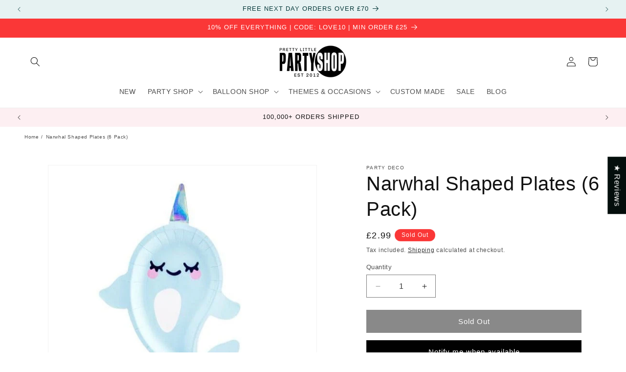

--- FILE ---
content_type: text/html; charset=utf-8
request_url: https://prettylittlepartyshop.co.uk/products/narwhal-shaped-plates-6-pack
body_size: 58860
content:
<!doctype html>
<html class="js" lang="en">
  <head>
<script src="https://sapi.negate.io/script/2UqXcY9x1Nzz6+K2ERFQ9g==?shop=pretty-little-party-shop.myshopify.com"></script>

    <script src="//d1liekpayvooaz.cloudfront.net/apps/customizery/customizery.js?shop=pretty-little-party-shop.myshopify.com"></script>
    <meta charset="utf-8">
    <meta http-equiv="X-UA-Compatible" content="IE=edge">
    <meta name="viewport" content="width=device-width,initial-scale=1">
    <meta name="theme-color" content="">
    <link rel="canonical" href="https://prettylittlepartyshop.co.uk/products/narwhal-shaped-plates-6-pack"><link rel="icon" type="image/png" href="//prettylittlepartyshop.co.uk/cdn/shop/files/Favicon-Pretty-litle-party-shop-uk.png?crop=center&height=32&v=1667409010&width=32"><title>
      Narwhal Plates | Mermaid Party | Party Deco UK
 &ndash; Pretty Little Party Shop</title>

    
      <meta name="description" content="These wonderful narwhal plates will look amazing at a mermaid or under-the-sea party. Crafted in a narwhal shape. Next day delivery available. Shop Now!">
    

    

<meta property="og:site_name" content="Pretty Little Party Shop">
<meta property="og:url" content="https://prettylittlepartyshop.co.uk/products/narwhal-shaped-plates-6-pack">
<meta property="og:title" content="Narwhal Plates | Mermaid Party | Party Deco UK">
<meta property="og:type" content="product">
<meta property="og:description" content="These wonderful narwhal plates will look amazing at a mermaid or under-the-sea party. Crafted in a narwhal shape. Next day delivery available. Shop Now!"><meta property="og:image" content="http://prettylittlepartyshop.co.uk/cdn/shop/products/TPP55_01_S.jpg?v=1658223019">
  <meta property="og:image:secure_url" content="https://prettylittlepartyshop.co.uk/cdn/shop/products/TPP55_01_S.jpg?v=1658223019">
  <meta property="og:image:width" content="556">
  <meta property="og:image:height" content="556"><meta property="og:price:amount" content="2.99">
  <meta property="og:price:currency" content="GBP"><meta name="twitter:card" content="summary_large_image">
<meta name="twitter:title" content="Narwhal Plates | Mermaid Party | Party Deco UK">
<meta name="twitter:description" content="These wonderful narwhal plates will look amazing at a mermaid or under-the-sea party. Crafted in a narwhal shape. Next day delivery available. Shop Now!">


    <script src="//prettylittlepartyshop.co.uk/cdn/shop/t/68/assets/constants.js?v=58251544750838685771714212361" defer="defer"></script>
    <script src="//prettylittlepartyshop.co.uk/cdn/shop/t/68/assets/pubsub.js?v=158357773527763999511714212361" defer="defer"></script>
    <script src="//prettylittlepartyshop.co.uk/cdn/shop/t/68/assets/global.js?v=136628361274817707361714212361" defer="defer"></script><script src="//prettylittlepartyshop.co.uk/cdn/shop/t/68/assets/animations.js?v=88693664871331136111714212360" defer="defer"></script><script>window.performance && window.performance.mark && window.performance.mark('shopify.content_for_header.start');</script><meta name="google-site-verification" content="G-GGgnX69bYrMhIbL1xjIk6kb0eOucv8aolkNdnPYMY">
<meta name="facebook-domain-verification" content="bx66hjp56e13jhqqbq8bnl5udjfdsi">
<meta id="shopify-digital-wallet" name="shopify-digital-wallet" content="/1978160/digital_wallets/dialog">
<meta name="shopify-checkout-api-token" content="c312f3fa5bfe91a315e5ef22e14c2b35">
<meta id="in-context-paypal-metadata" data-shop-id="1978160" data-venmo-supported="false" data-environment="production" data-locale="en_US" data-paypal-v4="true" data-currency="GBP">
<link rel="alternate" type="application/json+oembed" href="https://prettylittlepartyshop.co.uk/products/narwhal-shaped-plates-6-pack.oembed">
<script async="async" src="/checkouts/internal/preloads.js?locale=en-GB"></script>
<link rel="preconnect" href="https://shop.app" crossorigin="anonymous">
<script async="async" src="https://shop.app/checkouts/internal/preloads.js?locale=en-GB&shop_id=1978160" crossorigin="anonymous"></script>
<script id="apple-pay-shop-capabilities" type="application/json">{"shopId":1978160,"countryCode":"GB","currencyCode":"GBP","merchantCapabilities":["supports3DS"],"merchantId":"gid:\/\/shopify\/Shop\/1978160","merchantName":"Pretty Little Party Shop","requiredBillingContactFields":["postalAddress","email"],"requiredShippingContactFields":["postalAddress","email"],"shippingType":"shipping","supportedNetworks":["visa","maestro","masterCard","amex","discover","elo"],"total":{"type":"pending","label":"Pretty Little Party Shop","amount":"1.00"},"shopifyPaymentsEnabled":true,"supportsSubscriptions":true}</script>
<script id="shopify-features" type="application/json">{"accessToken":"c312f3fa5bfe91a315e5ef22e14c2b35","betas":["rich-media-storefront-analytics"],"domain":"prettylittlepartyshop.co.uk","predictiveSearch":true,"shopId":1978160,"locale":"en"}</script>
<script>var Shopify = Shopify || {};
Shopify.shop = "pretty-little-party-shop.myshopify.com";
Shopify.locale = "en";
Shopify.currency = {"active":"GBP","rate":"1.0"};
Shopify.country = "GB";
Shopify.theme = {"name":"Working Theme Version 14.0","id":126275518530,"schema_name":"Dawn","schema_version":"14.0.0","theme_store_id":887,"role":"main"};
Shopify.theme.handle = "null";
Shopify.theme.style = {"id":null,"handle":null};
Shopify.cdnHost = "prettylittlepartyshop.co.uk/cdn";
Shopify.routes = Shopify.routes || {};
Shopify.routes.root = "/";</script>
<script type="module">!function(o){(o.Shopify=o.Shopify||{}).modules=!0}(window);</script>
<script>!function(o){function n(){var o=[];function n(){o.push(Array.prototype.slice.apply(arguments))}return n.q=o,n}var t=o.Shopify=o.Shopify||{};t.loadFeatures=n(),t.autoloadFeatures=n()}(window);</script>
<script>
  window.ShopifyPay = window.ShopifyPay || {};
  window.ShopifyPay.apiHost = "shop.app\/pay";
  window.ShopifyPay.redirectState = null;
</script>
<script id="shop-js-analytics" type="application/json">{"pageType":"product"}</script>
<script defer="defer" async type="module" src="//prettylittlepartyshop.co.uk/cdn/shopifycloud/shop-js/modules/v2/client.init-shop-cart-sync_BN7fPSNr.en.esm.js"></script>
<script defer="defer" async type="module" src="//prettylittlepartyshop.co.uk/cdn/shopifycloud/shop-js/modules/v2/chunk.common_Cbph3Kss.esm.js"></script>
<script defer="defer" async type="module" src="//prettylittlepartyshop.co.uk/cdn/shopifycloud/shop-js/modules/v2/chunk.modal_DKumMAJ1.esm.js"></script>
<script type="module">
  await import("//prettylittlepartyshop.co.uk/cdn/shopifycloud/shop-js/modules/v2/client.init-shop-cart-sync_BN7fPSNr.en.esm.js");
await import("//prettylittlepartyshop.co.uk/cdn/shopifycloud/shop-js/modules/v2/chunk.common_Cbph3Kss.esm.js");
await import("//prettylittlepartyshop.co.uk/cdn/shopifycloud/shop-js/modules/v2/chunk.modal_DKumMAJ1.esm.js");

  window.Shopify.SignInWithShop?.initShopCartSync?.({"fedCMEnabled":true,"windoidEnabled":true});

</script>
<script>
  window.Shopify = window.Shopify || {};
  if (!window.Shopify.featureAssets) window.Shopify.featureAssets = {};
  window.Shopify.featureAssets['shop-js'] = {"shop-cart-sync":["modules/v2/client.shop-cart-sync_CJVUk8Jm.en.esm.js","modules/v2/chunk.common_Cbph3Kss.esm.js","modules/v2/chunk.modal_DKumMAJ1.esm.js"],"init-fed-cm":["modules/v2/client.init-fed-cm_7Fvt41F4.en.esm.js","modules/v2/chunk.common_Cbph3Kss.esm.js","modules/v2/chunk.modal_DKumMAJ1.esm.js"],"init-shop-email-lookup-coordinator":["modules/v2/client.init-shop-email-lookup-coordinator_Cc088_bR.en.esm.js","modules/v2/chunk.common_Cbph3Kss.esm.js","modules/v2/chunk.modal_DKumMAJ1.esm.js"],"init-windoid":["modules/v2/client.init-windoid_hPopwJRj.en.esm.js","modules/v2/chunk.common_Cbph3Kss.esm.js","modules/v2/chunk.modal_DKumMAJ1.esm.js"],"shop-button":["modules/v2/client.shop-button_B0jaPSNF.en.esm.js","modules/v2/chunk.common_Cbph3Kss.esm.js","modules/v2/chunk.modal_DKumMAJ1.esm.js"],"shop-cash-offers":["modules/v2/client.shop-cash-offers_DPIskqss.en.esm.js","modules/v2/chunk.common_Cbph3Kss.esm.js","modules/v2/chunk.modal_DKumMAJ1.esm.js"],"shop-toast-manager":["modules/v2/client.shop-toast-manager_CK7RT69O.en.esm.js","modules/v2/chunk.common_Cbph3Kss.esm.js","modules/v2/chunk.modal_DKumMAJ1.esm.js"],"init-shop-cart-sync":["modules/v2/client.init-shop-cart-sync_BN7fPSNr.en.esm.js","modules/v2/chunk.common_Cbph3Kss.esm.js","modules/v2/chunk.modal_DKumMAJ1.esm.js"],"init-customer-accounts-sign-up":["modules/v2/client.init-customer-accounts-sign-up_CfPf4CXf.en.esm.js","modules/v2/client.shop-login-button_DeIztwXF.en.esm.js","modules/v2/chunk.common_Cbph3Kss.esm.js","modules/v2/chunk.modal_DKumMAJ1.esm.js"],"pay-button":["modules/v2/client.pay-button_CgIwFSYN.en.esm.js","modules/v2/chunk.common_Cbph3Kss.esm.js","modules/v2/chunk.modal_DKumMAJ1.esm.js"],"init-customer-accounts":["modules/v2/client.init-customer-accounts_DQ3x16JI.en.esm.js","modules/v2/client.shop-login-button_DeIztwXF.en.esm.js","modules/v2/chunk.common_Cbph3Kss.esm.js","modules/v2/chunk.modal_DKumMAJ1.esm.js"],"avatar":["modules/v2/client.avatar_BTnouDA3.en.esm.js"],"init-shop-for-new-customer-accounts":["modules/v2/client.init-shop-for-new-customer-accounts_CsZy_esa.en.esm.js","modules/v2/client.shop-login-button_DeIztwXF.en.esm.js","modules/v2/chunk.common_Cbph3Kss.esm.js","modules/v2/chunk.modal_DKumMAJ1.esm.js"],"shop-follow-button":["modules/v2/client.shop-follow-button_BRMJjgGd.en.esm.js","modules/v2/chunk.common_Cbph3Kss.esm.js","modules/v2/chunk.modal_DKumMAJ1.esm.js"],"checkout-modal":["modules/v2/client.checkout-modal_B9Drz_yf.en.esm.js","modules/v2/chunk.common_Cbph3Kss.esm.js","modules/v2/chunk.modal_DKumMAJ1.esm.js"],"shop-login-button":["modules/v2/client.shop-login-button_DeIztwXF.en.esm.js","modules/v2/chunk.common_Cbph3Kss.esm.js","modules/v2/chunk.modal_DKumMAJ1.esm.js"],"lead-capture":["modules/v2/client.lead-capture_DXYzFM3R.en.esm.js","modules/v2/chunk.common_Cbph3Kss.esm.js","modules/v2/chunk.modal_DKumMAJ1.esm.js"],"shop-login":["modules/v2/client.shop-login_CA5pJqmO.en.esm.js","modules/v2/chunk.common_Cbph3Kss.esm.js","modules/v2/chunk.modal_DKumMAJ1.esm.js"],"payment-terms":["modules/v2/client.payment-terms_BxzfvcZJ.en.esm.js","modules/v2/chunk.common_Cbph3Kss.esm.js","modules/v2/chunk.modal_DKumMAJ1.esm.js"]};
</script>
<script>(function() {
  var isLoaded = false;
  function asyncLoad() {
    if (isLoaded) return;
    isLoaded = true;
    var urls = ["\/\/d1liekpayvooaz.cloudfront.net\/apps\/customizery\/customizery.js?shop=pretty-little-party-shop.myshopify.com"];
    for (var i = 0; i < urls.length; i++) {
      var s = document.createElement('script');
      s.type = 'text/javascript';
      s.async = true;
      s.src = urls[i];
      var x = document.getElementsByTagName('script')[0];
      x.parentNode.insertBefore(s, x);
    }
  };
  if(window.attachEvent) {
    window.attachEvent('onload', asyncLoad);
  } else {
    window.addEventListener('load', asyncLoad, false);
  }
})();</script>
<script id="__st">var __st={"a":1978160,"offset":0,"reqid":"1948d750-ed51-42f3-9eb2-b56d7ccae840-1769761376","pageurl":"prettylittlepartyshop.co.uk\/products\/narwhal-shaped-plates-6-pack","u":"fe5c7376bf27","p":"product","rtyp":"product","rid":6653270360130};</script>
<script>window.ShopifyPaypalV4VisibilityTracking = true;</script>
<script id="captcha-bootstrap">!function(){'use strict';const t='contact',e='account',n='new_comment',o=[[t,t],['blogs',n],['comments',n],[t,'customer']],c=[[e,'customer_login'],[e,'guest_login'],[e,'recover_customer_password'],[e,'create_customer']],r=t=>t.map((([t,e])=>`form[action*='/${t}']:not([data-nocaptcha='true']) input[name='form_type'][value='${e}']`)).join(','),a=t=>()=>t?[...document.querySelectorAll(t)].map((t=>t.form)):[];function s(){const t=[...o],e=r(t);return a(e)}const i='password',u='form_key',d=['recaptcha-v3-token','g-recaptcha-response','h-captcha-response',i],f=()=>{try{return window.sessionStorage}catch{return}},m='__shopify_v',_=t=>t.elements[u];function p(t,e,n=!1){try{const o=window.sessionStorage,c=JSON.parse(o.getItem(e)),{data:r}=function(t){const{data:e,action:n}=t;return t[m]||n?{data:e,action:n}:{data:t,action:n}}(c);for(const[e,n]of Object.entries(r))t.elements[e]&&(t.elements[e].value=n);n&&o.removeItem(e)}catch(o){console.error('form repopulation failed',{error:o})}}const l='form_type',E='cptcha';function T(t){t.dataset[E]=!0}const w=window,h=w.document,L='Shopify',v='ce_forms',y='captcha';let A=!1;((t,e)=>{const n=(g='f06e6c50-85a8-45c8-87d0-21a2b65856fe',I='https://cdn.shopify.com/shopifycloud/storefront-forms-hcaptcha/ce_storefront_forms_captcha_hcaptcha.v1.5.2.iife.js',D={infoText:'Protected by hCaptcha',privacyText:'Privacy',termsText:'Terms'},(t,e,n)=>{const o=w[L][v],c=o.bindForm;if(c)return c(t,g,e,D).then(n);var r;o.q.push([[t,g,e,D],n]),r=I,A||(h.body.append(Object.assign(h.createElement('script'),{id:'captcha-provider',async:!0,src:r})),A=!0)});var g,I,D;w[L]=w[L]||{},w[L][v]=w[L][v]||{},w[L][v].q=[],w[L][y]=w[L][y]||{},w[L][y].protect=function(t,e){n(t,void 0,e),T(t)},Object.freeze(w[L][y]),function(t,e,n,w,h,L){const[v,y,A,g]=function(t,e,n){const i=e?o:[],u=t?c:[],d=[...i,...u],f=r(d),m=r(i),_=r(d.filter((([t,e])=>n.includes(e))));return[a(f),a(m),a(_),s()]}(w,h,L),I=t=>{const e=t.target;return e instanceof HTMLFormElement?e:e&&e.form},D=t=>v().includes(t);t.addEventListener('submit',(t=>{const e=I(t);if(!e)return;const n=D(e)&&!e.dataset.hcaptchaBound&&!e.dataset.recaptchaBound,o=_(e),c=g().includes(e)&&(!o||!o.value);(n||c)&&t.preventDefault(),c&&!n&&(function(t){try{if(!f())return;!function(t){const e=f();if(!e)return;const n=_(t);if(!n)return;const o=n.value;o&&e.removeItem(o)}(t);const e=Array.from(Array(32),(()=>Math.random().toString(36)[2])).join('');!function(t,e){_(t)||t.append(Object.assign(document.createElement('input'),{type:'hidden',name:u})),t.elements[u].value=e}(t,e),function(t,e){const n=f();if(!n)return;const o=[...t.querySelectorAll(`input[type='${i}']`)].map((({name:t})=>t)),c=[...d,...o],r={};for(const[a,s]of new FormData(t).entries())c.includes(a)||(r[a]=s);n.setItem(e,JSON.stringify({[m]:1,action:t.action,data:r}))}(t,e)}catch(e){console.error('failed to persist form',e)}}(e),e.submit())}));const S=(t,e)=>{t&&!t.dataset[E]&&(n(t,e.some((e=>e===t))),T(t))};for(const o of['focusin','change'])t.addEventListener(o,(t=>{const e=I(t);D(e)&&S(e,y())}));const B=e.get('form_key'),M=e.get(l),P=B&&M;t.addEventListener('DOMContentLoaded',(()=>{const t=y();if(P)for(const e of t)e.elements[l].value===M&&p(e,B);[...new Set([...A(),...v().filter((t=>'true'===t.dataset.shopifyCaptcha))])].forEach((e=>S(e,t)))}))}(h,new URLSearchParams(w.location.search),n,t,e,['guest_login'])})(!0,!0)}();</script>
<script integrity="sha256-4kQ18oKyAcykRKYeNunJcIwy7WH5gtpwJnB7kiuLZ1E=" data-source-attribution="shopify.loadfeatures" defer="defer" src="//prettylittlepartyshop.co.uk/cdn/shopifycloud/storefront/assets/storefront/load_feature-a0a9edcb.js" crossorigin="anonymous"></script>
<script crossorigin="anonymous" defer="defer" src="//prettylittlepartyshop.co.uk/cdn/shopifycloud/storefront/assets/shopify_pay/storefront-65b4c6d7.js?v=20250812"></script>
<script data-source-attribution="shopify.dynamic_checkout.dynamic.init">var Shopify=Shopify||{};Shopify.PaymentButton=Shopify.PaymentButton||{isStorefrontPortableWallets:!0,init:function(){window.Shopify.PaymentButton.init=function(){};var t=document.createElement("script");t.src="https://prettylittlepartyshop.co.uk/cdn/shopifycloud/portable-wallets/latest/portable-wallets.en.js",t.type="module",document.head.appendChild(t)}};
</script>
<script data-source-attribution="shopify.dynamic_checkout.buyer_consent">
  function portableWalletsHideBuyerConsent(e){var t=document.getElementById("shopify-buyer-consent"),n=document.getElementById("shopify-subscription-policy-button");t&&n&&(t.classList.add("hidden"),t.setAttribute("aria-hidden","true"),n.removeEventListener("click",e))}function portableWalletsShowBuyerConsent(e){var t=document.getElementById("shopify-buyer-consent"),n=document.getElementById("shopify-subscription-policy-button");t&&n&&(t.classList.remove("hidden"),t.removeAttribute("aria-hidden"),n.addEventListener("click",e))}window.Shopify?.PaymentButton&&(window.Shopify.PaymentButton.hideBuyerConsent=portableWalletsHideBuyerConsent,window.Shopify.PaymentButton.showBuyerConsent=portableWalletsShowBuyerConsent);
</script>
<script data-source-attribution="shopify.dynamic_checkout.cart.bootstrap">document.addEventListener("DOMContentLoaded",(function(){function t(){return document.querySelector("shopify-accelerated-checkout-cart, shopify-accelerated-checkout")}if(t())Shopify.PaymentButton.init();else{new MutationObserver((function(e,n){t()&&(Shopify.PaymentButton.init(),n.disconnect())})).observe(document.body,{childList:!0,subtree:!0})}}));
</script>
<script id='scb4127' type='text/javascript' async='' src='https://prettylittlepartyshop.co.uk/cdn/shopifycloud/privacy-banner/storefront-banner.js'></script><link id="shopify-accelerated-checkout-styles" rel="stylesheet" media="screen" href="https://prettylittlepartyshop.co.uk/cdn/shopifycloud/portable-wallets/latest/accelerated-checkout-backwards-compat.css" crossorigin="anonymous">
<style id="shopify-accelerated-checkout-cart">
        #shopify-buyer-consent {
  margin-top: 1em;
  display: inline-block;
  width: 100%;
}

#shopify-buyer-consent.hidden {
  display: none;
}

#shopify-subscription-policy-button {
  background: none;
  border: none;
  padding: 0;
  text-decoration: underline;
  font-size: inherit;
  cursor: pointer;
}

#shopify-subscription-policy-button::before {
  box-shadow: none;
}

      </style>
<script id="sections-script" data-sections="header" defer="defer" src="//prettylittlepartyshop.co.uk/cdn/shop/t/68/compiled_assets/scripts.js?v=16798"></script>
<script>window.performance && window.performance.mark && window.performance.mark('shopify.content_for_header.end');</script>


    <style data-shopify>
      
      
      
      
      

      
        :root,
        .color-scheme-1 {
          --color-background: 255,255,255;
        
          --gradient-background: #ffffff;
        

        

        --color-foreground: 18,18,18;
        --color-background-contrast: 191,191,191;
        --color-shadow: 18,18,18;
        --color-button: 18,18,18;
        --color-button-text: 255,255,255;
        --color-secondary-button: 255,255,255;
        --color-secondary-button-text: 18,18,18;
        --color-link: 18,18,18;
        --color-badge-foreground: 18,18,18;
        --color-badge-background: 255,255,255;
        --color-badge-border: 18,18,18;
        --payment-terms-background-color: rgb(255 255 255);
      }
      
        
        .color-scheme-2 {
          --color-background: 253,253,102;
        
          --gradient-background: #fdfd66;
        

        

        --color-foreground: 21,20,20;
        --color-background-contrast: 225,225,3;
        --color-shadow: 18,18,18;
        --color-button: 255,255,255;
        --color-button-text: 0,0,0;
        --color-secondary-button: 253,253,102;
        --color-secondary-button-text: 18,18,18;
        --color-link: 18,18,18;
        --color-badge-foreground: 21,20,20;
        --color-badge-background: 253,253,102;
        --color-badge-border: 21,20,20;
        --payment-terms-background-color: rgb(253 253 102);
      }
      
        
        .color-scheme-3 {
          --color-background: 42,210,201;
        
          --gradient-background: #2ad2c9;
        

        

        --color-foreground: 255,255,255;
        --color-background-contrast: 21,104,99;
        --color-shadow: 18,18,18;
        --color-button: 255,255,255;
        --color-button-text: 0,0,0;
        --color-secondary-button: 42,210,201;
        --color-secondary-button-text: 255,255,255;
        --color-link: 255,255,255;
        --color-badge-foreground: 255,255,255;
        --color-badge-background: 42,210,201;
        --color-badge-border: 255,255,255;
        --payment-terms-background-color: rgb(42 210 201);
      }
      
        
        .color-scheme-4 {
          --color-background: 18,18,18;
        
          --gradient-background: #121212;
        

        

        --color-foreground: 255,255,255;
        --color-background-contrast: 146,146,146;
        --color-shadow: 18,18,18;
        --color-button: 255,255,255;
        --color-button-text: 18,18,18;
        --color-secondary-button: 18,18,18;
        --color-secondary-button-text: 255,255,255;
        --color-link: 255,255,255;
        --color-badge-foreground: 255,255,255;
        --color-badge-background: 18,18,18;
        --color-badge-border: 255,255,255;
        --payment-terms-background-color: rgb(18 18 18);
      }
      
        
        .color-scheme-5 {
          --color-background: 250,55,55;
        
          --gradient-background: #fa3737;
        

        

        --color-foreground: 255,255,255;
        --color-background-contrast: 173,4,4;
        --color-shadow: 18,18,18;
        --color-button: 18,18,18;
        --color-button-text: 255,255,255;
        --color-secondary-button: 250,55,55;
        --color-secondary-button-text: 255,255,255;
        --color-link: 255,255,255;
        --color-badge-foreground: 255,255,255;
        --color-badge-background: 250,55,55;
        --color-badge-border: 255,255,255;
        --payment-terms-background-color: rgb(250 55 55);
      }
      
        
        .color-scheme-65301cd4-73bd-4f62-a164-bafc45d64582 {
          --color-background: 247,151,180;
        
          --gradient-background: #f797b4;
        

        

        --color-foreground: 255,255,255;
        --color-background-contrast: 238,33,95;
        --color-shadow: 18,18,18;
        --color-button: 0,0,0;
        --color-button-text: 255,255,255;
        --color-secondary-button: 247,151,180;
        --color-secondary-button-text: 18,18,18;
        --color-link: 18,18,18;
        --color-badge-foreground: 255,255,255;
        --color-badge-background: 247,151,180;
        --color-badge-border: 255,255,255;
        --payment-terms-background-color: rgb(247 151 180);
      }
      
        
        .color-scheme-47742d71-d56a-4cc0-ae6d-f106a250098d {
          --color-background: 230,242,242;
        
          --gradient-background: #e6f2f2;
        

        

        --color-foreground: 4,55,56;
        --color-background-contrast: 146,198,198;
        --color-shadow: 18,18,18;
        --color-button: 6,157,171;
        --color-button-text: 255,255,255;
        --color-secondary-button: 230,242,242;
        --color-secondary-button-text: 18,18,18;
        --color-link: 18,18,18;
        --color-badge-foreground: 4,55,56;
        --color-badge-background: 230,242,242;
        --color-badge-border: 4,55,56;
        --payment-terms-background-color: rgb(230 242 242);
      }
      
        
        .color-scheme-7d0d1a5d-0a28-4c2b-9abd-f40a770cab1d {
          --color-background: 6,157,171;
        
          --gradient-background: #069dab;
        

        

        --color-foreground: 255,255,255;
        --color-background-contrast: 2,44,48;
        --color-shadow: 18,18,18;
        --color-button: 18,18,18;
        --color-button-text: 255,255,255;
        --color-secondary-button: 6,157,171;
        --color-secondary-button-text: 18,18,18;
        --color-link: 18,18,18;
        --color-badge-foreground: 255,255,255;
        --color-badge-background: 6,157,171;
        --color-badge-border: 255,255,255;
        --payment-terms-background-color: rgb(6 157 171);
      }
      
        
        .color-scheme-37e31d13-1e18-4b91-8e4d-5e025d27e164 {
          --color-background: 253,239,242;
        
          --gradient-background: #fdeff2;
        

        

        --color-foreground: 18,18,18;
        --color-background-contrast: 239,126,150;
        --color-shadow: 18,18,18;
        --color-button: 252,203,227;
        --color-button-text: 0,0,0;
        --color-secondary-button: 253,239,242;
        --color-secondary-button-text: 245,110,202;
        --color-link: 245,110,202;
        --color-badge-foreground: 18,18,18;
        --color-badge-background: 253,239,242;
        --color-badge-border: 18,18,18;
        --payment-terms-background-color: rgb(253 239 242);
      }
      

      body, .color-scheme-1, .color-scheme-2, .color-scheme-3, .color-scheme-4, .color-scheme-5, .color-scheme-65301cd4-73bd-4f62-a164-bafc45d64582, .color-scheme-47742d71-d56a-4cc0-ae6d-f106a250098d, .color-scheme-7d0d1a5d-0a28-4c2b-9abd-f40a770cab1d, .color-scheme-37e31d13-1e18-4b91-8e4d-5e025d27e164 {
        color: rgba(var(--color-foreground), 0.75);
        background-color: rgb(var(--color-background));
      }

      :root {
        --font-body-family: "system_ui", -apple-system, 'Segoe UI', Roboto, 'Helvetica Neue', 'Noto Sans', 'Liberation Sans', Arial, sans-serif, 'Apple Color Emoji', 'Segoe UI Emoji', 'Segoe UI Symbol', 'Noto Color Emoji';
        --font-body-style: normal;
        --font-body-weight: 400;
        --font-body-weight-bold: 700;

        --font-heading-family: "system_ui", -apple-system, 'Segoe UI', Roboto, 'Helvetica Neue', 'Noto Sans', 'Liberation Sans', Arial, sans-serif, 'Apple Color Emoji', 'Segoe UI Emoji', 'Segoe UI Symbol', 'Noto Color Emoji';
        --font-heading-style: normal;
        --font-heading-weight: 400;

        --font-body-scale: 1.0;
        --font-heading-scale: 1.0;

        --media-padding: px;
        --media-border-opacity: 0.05;
        --media-border-width: 1px;
        --media-radius: 0px;
        --media-shadow-opacity: 0.0;
        --media-shadow-horizontal-offset: 0px;
        --media-shadow-vertical-offset: 4px;
        --media-shadow-blur-radius: 5px;
        --media-shadow-visible: 0;

        --page-width: 160rem;
        --page-width-margin: 0rem;

        --product-card-image-padding: 0.0rem;
        --product-card-corner-radius: 0.0rem;
        --product-card-text-alignment: left;
        --product-card-border-width: 0.0rem;
        --product-card-border-opacity: 0.1;
        --product-card-shadow-opacity: 0.0;
        --product-card-shadow-visible: 0;
        --product-card-shadow-horizontal-offset: 0.0rem;
        --product-card-shadow-vertical-offset: 0.4rem;
        --product-card-shadow-blur-radius: 0.5rem;

        --collection-card-image-padding: 0.0rem;
        --collection-card-corner-radius: 0.0rem;
        --collection-card-text-alignment: left;
        --collection-card-border-width: 0.0rem;
        --collection-card-border-opacity: 0.1;
        --collection-card-shadow-opacity: 0.0;
        --collection-card-shadow-visible: 0;
        --collection-card-shadow-horizontal-offset: 0.0rem;
        --collection-card-shadow-vertical-offset: 0.4rem;
        --collection-card-shadow-blur-radius: 0.5rem;

        --blog-card-image-padding: 0.0rem;
        --blog-card-corner-radius: 0.0rem;
        --blog-card-text-alignment: left;
        --blog-card-border-width: 0.0rem;
        --blog-card-border-opacity: 0.1;
        --blog-card-shadow-opacity: 0.0;
        --blog-card-shadow-visible: 0;
        --blog-card-shadow-horizontal-offset: 0.0rem;
        --blog-card-shadow-vertical-offset: 0.4rem;
        --blog-card-shadow-blur-radius: 0.5rem;

        --badge-corner-radius: 4.0rem;

        --popup-border-width: 1px;
        --popup-border-opacity: 0.1;
        --popup-corner-radius: 0px;
        --popup-shadow-opacity: 0.0;
        --popup-shadow-horizontal-offset: 0px;
        --popup-shadow-vertical-offset: 4px;
        --popup-shadow-blur-radius: 5px;

        --drawer-border-width: 1px;
        --drawer-border-opacity: 0.1;
        --drawer-shadow-opacity: 0.0;
        --drawer-shadow-horizontal-offset: 0px;
        --drawer-shadow-vertical-offset: 4px;
        --drawer-shadow-blur-radius: 5px;

        --spacing-sections-desktop: 0px;
        --spacing-sections-mobile: 0px;

        --grid-desktop-vertical-spacing: 8px;
        --grid-desktop-horizontal-spacing: 8px;
        --grid-mobile-vertical-spacing: 4px;
        --grid-mobile-horizontal-spacing: 4px;

        --text-boxes-border-opacity: 0.0;
        --text-boxes-border-width: 0px;
        --text-boxes-radius: 0px;
        --text-boxes-shadow-opacity: 0.0;
        --text-boxes-shadow-visible: 0;
        --text-boxes-shadow-horizontal-offset: 0px;
        --text-boxes-shadow-vertical-offset: 4px;
        --text-boxes-shadow-blur-radius: 5px;

        --buttons-radius: 0px;
        --buttons-radius-outset: 0px;
        --buttons-border-width: 1px;
        --buttons-border-opacity: 1.0;
        --buttons-shadow-opacity: 0.0;
        --buttons-shadow-visible: 0;
        --buttons-shadow-horizontal-offset: 0px;
        --buttons-shadow-vertical-offset: 4px;
        --buttons-shadow-blur-radius: 5px;
        --buttons-border-offset: 0px;

        --inputs-radius: 0px;
        --inputs-border-width: 1px;
        --inputs-border-opacity: 0.55;
        --inputs-shadow-opacity: 0.0;
        --inputs-shadow-horizontal-offset: 0px;
        --inputs-margin-offset: 0px;
        --inputs-shadow-vertical-offset: 4px;
        --inputs-shadow-blur-radius: 5px;
        --inputs-radius-outset: 0px;

        --variant-pills-radius: 40px;
        --variant-pills-border-width: 1px;
        --variant-pills-border-opacity: 0.55;
        --variant-pills-shadow-opacity: 0.0;
        --variant-pills-shadow-horizontal-offset: 0px;
        --variant-pills-shadow-vertical-offset: 4px;
        --variant-pills-shadow-blur-radius: 5px;
      }

      *,
      *::before,
      *::after {
        box-sizing: inherit;
      }

      html {
        box-sizing: border-box;
        font-size: calc(var(--font-body-scale) * 62.5%);
        height: 100%;
      }

      body {
        display: grid;
        grid-template-rows: auto auto 1fr auto;
        grid-template-columns: 100%;
        min-height: 100%;
        margin: 0;
        font-size: 1.5rem;
        letter-spacing: 0.06rem;
        line-height: calc(1 + 0.8 / var(--font-body-scale));
        font-family: var(--font-body-family);
        font-style: var(--font-body-style);
        font-weight: var(--font-body-weight);
      }

      @media screen and (min-width: 750px) {
        body {
          font-size: 1.6rem;
        }
      }
    </style>

    <link href="//prettylittlepartyshop.co.uk/cdn/shop/t/68/assets/base.css?v=16534392784228263581714212360" rel="stylesheet" type="text/css" media="all" />
<link href="//prettylittlepartyshop.co.uk/cdn/shop/t/68/assets/component-localization-form.css?v=120620094879297847921714212360" rel="stylesheet" type="text/css" media="all" />
      <script src="//prettylittlepartyshop.co.uk/cdn/shop/t/68/assets/localization-form.js?v=169565320306168926741714212361" defer="defer"></script><link
        rel="stylesheet"
        href="//prettylittlepartyshop.co.uk/cdn/shop/t/68/assets/component-predictive-search.css?v=118923337488134913561714212361"
        media="print"
        onload="this.media='all'"
      ><script>
      if (Shopify.designMode) {
        document.documentElement.classList.add('shopify-design-mode');
      }
    </script>
  <script type="text/javascript">
  window.Pop = window.Pop || {};
  window.Pop.common = window.Pop.common || {};
  window.Pop.common.shop = {
    permanent_domain: 'pretty-little-party-shop.myshopify.com',
    currency: "GBP",
    money_format: "£{{amount}}",
    id: 1978160
  };
  

  window.Pop.common.template = 'product';
  window.Pop.common.cart = {};
  window.Pop.common.vapid_public_key = "BJuXCmrtTK335SuczdNVYrGVtP_WXn4jImChm49st7K7z7e8gxSZUKk4DhUpk8j2Xpiw5G4-ylNbMKLlKkUEU98=";
  window.Pop.global_config = {"asset_urls":{"loy":{},"rev":{},"pu":{"init_js":null},"widgets":{"init_js":"https:\/\/cdn.shopify.com\/s\/files\/1\/0194\/1736\/6592\/t\/1\/assets\/ba_widget_init.js?v=1728041536","modal_js":"https:\/\/cdn.shopify.com\/s\/files\/1\/0194\/1736\/6592\/t\/1\/assets\/ba_widget_modal.js?v=1728041538","modal_css":"https:\/\/cdn.shopify.com\/s\/files\/1\/0194\/1736\/6592\/t\/1\/assets\/ba_widget_modal.css?v=1654723622"},"forms":{},"global":{"helper_js":"https:\/\/cdn.shopify.com\/s\/files\/1\/0194\/1736\/6592\/t\/1\/assets\/ba_pop_tracking.js?v=1704919189"}},"proxy_paths":{"pop":"\/apps\/ba-pop","app_metrics":"\/apps\/ba-pop\/app_metrics","push_subscription":"\/apps\/ba-pop\/push"},"aat":["pop"],"pv":false,"sts":false,"bam":true,"batc":true,"base_money_format":"£{{amount}}","online_store_version":2,"loy_js_api_enabled":false,"shop":{"id":1978160,"name":"Pretty Little Party Shop","domain":"prettylittlepartyshop.co.uk"}};
  window.Pop.widgets_config = {"id":45089,"active":false,"frequency_limit_amount":2,"frequency_limit_time_unit":"days","background_image":{"position":"none","widget_background_preview_url":""},"initial_state":{"body":"Sign up for £5 off (for orders over £30). Plus be first to hear about special offers and party-throwing tips!\r\n","title":"TAKE £5 OFF TODAY","cta_text":"SIGN ME UP","show_email":"true","action_text":"Saving...","footer_text":"You are signing up to receive communication via email and can unsubscribe at any time.","dismiss_text":"No thanks","email_placeholder":"Enter your email address","phone_placeholder":"Phone Number"},"success_state":{"body":"Thanks for subscribing. Copy your discount code and apply to your next order.","title":"Discount Unlocked","cta_text":"Continue shopping","cta_action":"dismiss","redirect_url":"","open_url_new_tab":"false"},"closed_state":{"action":"show_sticky_bar","font_size":"15","action_text":"GET £5 OFF","display_offset":"300","display_position":"left"},"error_state":{"submit_error":"Sorry, please try again later","invalid_email":"Please enter valid email address!","error_subscribing":"Error subscribing, try again later","already_registered":"You have already registered","invalid_phone_number":"Please enter valid phone number!"},"trigger":{"action":"on_timer","delay_in_seconds":"3"},"colors":{"link_color":"#4FC3F7","sticky_bar_bg":"#fefa52","cta_font_color":"#ffffff","body_font_color":"#fa2428","sticky_bar_text":"#000000","background_color":"#ffebee","error_text_color":"#ff2626","title_font_color":"#fa2428","footer_font_color":"#333333","dismiss_font_color":"#62d1c0","cta_background_color":"#62d1c0","sticky_coupon_bar_bg":"#67dbcf","error_text_background":"","sticky_coupon_bar_text":"#fff"},"sticky_coupon_bar":{"enabled":"true","message":"Don't forget to use your code"},"display_style":{"font":"Microsoft Sans Serif","size":"large","align":"center"},"dismissable":true,"has_background":false,"opt_in_channels":["email"],"rules":[],"widget_css":".powered_by_rivo{\n  display: none;\n}\n.ba_widget_main_design {\n  background: #ffebee;\n}\n.ba_widget_content{text-align: center}\n.ba_widget_parent{\n  font-family: Microsoft Sans Serif;\n}\n.ba_widget_parent.background{\n}\n.ba_widget_left_content{\n}\n.ba_widget_right_content{\n}\n#ba_widget_cta_button:disabled{\n  background: #62d1c0cc;\n}\n#ba_widget_cta_button{\n  background: #62d1c0;\n  color: #ffffff;\n}\n#ba_widget_cta_button:after {\n  background: #62d1c0e0;\n}\n.ba_initial_state_title, .ba_success_state_title{\n  color: #fa2428;\n}\n.ba_initial_state_body, .ba_success_state_body{\n  color: #fa2428;\n}\n.ba_initial_state_dismiss_text{\n  color: #62d1c0;\n}\n.ba_initial_state_footer_text, .ba_initial_state_sms_agreement{\n  color: #333333;\n}\n.ba_widget_error{\n  color: #ff2626;\n  background: ;\n}\n.ba_link_color{\n  color: #4FC3F7;\n}\n","custom_css":null,"logo":null};
</script>


<script type="text/javascript">
  

  (function() {
    //Global snippet for Email Popups
    //this is updated automatically - do not edit manually.
    document.addEventListener('DOMContentLoaded', function() {
      function loadScript(src, defer, done) {
        var js = document.createElement('script');
        js.src = src;
        js.defer = defer;
        js.onload = function(){done();};
        js.onerror = function(){
          done(new Error('Failed to load script ' + src));
        };
        document.head.appendChild(js);
      }

      function browserSupportsAllFeatures() {
        return window.Promise && window.fetch && window.Symbol;
      }

      if (browserSupportsAllFeatures()) {
        main();
      } else {
        loadScript('https://cdnjs.cloudflare.com/polyfill/v3/polyfill.min.js?features=Promise,fetch', true, main);
      }

      function loadAppScripts(){
        const popAppEmbedEnabled = document.getElementById("pop-app-embed-init");

        if (window.Pop.global_config.aat.includes("pop") && !popAppEmbedEnabled){
          loadScript(window.Pop.global_config.asset_urls.widgets.init_js, true, function(){});
        }
      }

      function main(err) {
        loadScript(window.Pop.global_config.asset_urls.global.helper_js, false, loadAppScripts);
      }
    });
  })();
</script>

<!-- BEGIN app block: shopify://apps/menulock-disable-right-click/blocks/menulock/1342e2cd-2ecf-46e6-ad53-7e2e0211e393 --><script>
if (!window.__menulock_initialized) {
  window.__menulock_initialized = true;

  const isMobile = window.navigator.userAgent.match(/mobi/i);
  if (!isMobile) {

    
      // If you've disabled everything we can safely blacklist all events.
      document.addEventListener("contextmenu", function(event) {
        var notInput = (event.target || event.srcElement).tagName.toLowerCase() !== "input" && (event.target || event.srcElement).tagName.toLowerCase() !== "textarea";
        if (notInput) {
          event.preventDefault();
        }
      });
    

    // disable_right_click_text
    
        document.addEventListener("contextmenu", function(event) {
          var notInput = (event.target || event.srcElement).tagName.toLowerCase() !== "input" && (event.target || event.srcElement).tagName.toLowerCase() !== "textarea";
          if (notInput && (event.target || event.srcElement).innerText) {
            event.preventDefault();
          }
        });

        const textProtectionStyle = document.createElement("style");
        textProtectionStyle.type = "text/css";
        textProtectionStyle.innerHTML = 'body {' +
            '-webkit-touch-callout: none;' +
            '-webkit-user-select: none;' +
            '-khtml-user-select: none;' +
            '-moz-user-select: none;' +
            '-ms-user-select: none;' +
            'user-select: none;' +
          '}' +
          /* Fix for https://girlgone.boutique/ */
          '.powr-countdown-timer iframe {' +
            'pointer-events: none;' +
          '}';
        document.head.appendChild(textProtectionStyle);
    

    // disable_right_click_img
    
        document.addEventListener("mousedown", function(event) {
          if ((event.target || event.srcElement).tagName.toLowerCase() === "img") {
            // Middle-click to open in new tab
            if (event.which == 2) {
              event.preventDefault();
            }
          }
        });
        document.addEventListener("contextmenu", function(event) {
          if ((event.target || event.srcElement).tagName.toLowerCase() === "img") {
            event.preventDefault();
          }
        });
        // Drag and drop <img> elements
        const imageDragStyle = document.createElement("style");
        imageDragStyle.type = "text/css";
        imageDragStyle.innerHTML = 'img {' +
            '-webkit-user-drag: none;' +
            'user-drag: none;' +
          '}';
        document.head.appendChild(imageDragStyle);
        const disableDragAndDrop = function(){
          document.body.setAttribute("ondragstart", "return false;");
          document.body.setAttribute("ondrop", "return false;");
        };
        if (document.readyState === "complete" || document.readyState === "interactive") {
          disableDragAndDrop();
        } else {
          document.addEventListener("DOMContentLoaded", disableDragAndDrop);
        }
    

    // disable_right_click_bg_img
    
        document.addEventListener("contextmenu", function(event) {
          if ((event.target || event.srcElement).style.backgroundImage) {
            event.preventDefault();
          }
        });
    

    // disable_cut_copy 
    
        document.addEventListener("copy", function(event) {
          if (
            (event.target || event.srcElement).tagName.toLowerCase() !== "input" &&
            (event.target || event.srcElement).tagName.toLowerCase() !== "textarea"
          ) {
            event.preventDefault();
          }
        });

        document.addEventListener("cut", function(event) {
          if (
            (event.target || event.srcElement).tagName.toLowerCase() != "input" &&
            (event.target || event.srcElement).tagName.toLowerCase() != "textarea"
          ) {
            event.preventDefault();
          }
        });
    
  } else {
    // disable_select_mobile
    
        const bodySelectStyle = document.createElement("style");
        bodySelectStyle.type = "text/css";
        bodySelectStyle.innerHTML = 'body {' +
            '-webkit-touch-callout: none;' +
            '-webkit-user-select: none;' +
            '-khtml-user-select: none;' +
            '-moz-user-select: none;' +
            '-ms-user-select: none;' +
            'user-select: none;' +
          '}';
        document.head.appendChild(bodySelectStyle);
    

    // disable_image_select_mobile
    
        const imageSelectStyle = document.createElement("style");
        imageSelectStyle.type = "text/css";
        imageSelectStyle.innerHTML = 'img {' +
            '-webkit-touch-callout: none;' +
            '-webkit-user-select: none;' +
            '-khtml-user-select: none;' +
            '-moz-user-select: none;' +
            '-ms-user-select: none;' +
            'user-select: none;' +
            'pointer-events: none;' +
          '}' +
          /* In the case: <a href=''><img /></a>, pointer-events: none will
          break links. E.g. carousel on https://andwelldressed.com/ */
          'a > img {' +
            'pointer-events: auto;' +
          '}' +
          /* Specific fix for FlexSlider: http://flexslider.woothemes.com/thumbnail-controlnav.html
          Used on e.g. https://www.uniquekidz.shop/collections/nicu-boy-sleepers/products/itty-bitty-baby-classic-hooded-cuddler-blue
          and attaches click events directly on the image. This requires pointer
          events to work. */
          '.flex-control-thumbs li > img {' +
            'pointer-events: auto;' +
          '}' +
          /* Specific fix for ryviu, to make product review thumbnails 
          tappable on mobile. Used on e.g. https://everimports.com/products/fone-sem-fio-ultra-led */
          'ryviu-widget li > img {' +
            'pointer-events: auto;' +
          '}';
        document.head.appendChild(imageSelectStyle);

        document.addEventListener("contextmenu", function(event) {
          if ((event.target || event.srcElement).tagName.toLowerCase() === "img") {
            event.preventDefault();
          }
        });
    
  }
}
</script>

<!-- END app block --><!-- BEGIN app block: shopify://apps/judge-me-reviews/blocks/judgeme_core/61ccd3b1-a9f2-4160-9fe9-4fec8413e5d8 --><!-- Start of Judge.me Core -->






<link rel="dns-prefetch" href="https://cdnwidget.judge.me">
<link rel="dns-prefetch" href="https://cdn.judge.me">
<link rel="dns-prefetch" href="https://cdn1.judge.me">
<link rel="dns-prefetch" href="https://api.judge.me">

<script data-cfasync='false' class='jdgm-settings-script'>window.jdgmSettings={"pagination":5,"disable_web_reviews":false,"badge_no_review_text":"No reviews","badge_n_reviews_text":"{{ n }} review/reviews","badge_star_color":"#f16ab7","hide_badge_preview_if_no_reviews":true,"badge_hide_text":true,"enforce_center_preview_badge":false,"widget_title":"CUSTOMER REVIEWS","widget_open_form_text":"Write a review","widget_close_form_text":"Cancel review","widget_refresh_page_text":"Refresh page","widget_summary_text":"Based on {{ number_of_reviews }} review/reviews","widget_no_review_text":"Be the first to write a review","widget_name_field_text":"Display name","widget_verified_name_field_text":"Verified Name (public)","widget_name_placeholder_text":"Display name","widget_required_field_error_text":"This field is required.","widget_email_field_text":"Email address","widget_verified_email_field_text":"Verified Email (private, can not be edited)","widget_email_placeholder_text":"Your email address","widget_email_field_error_text":"Please enter a valid email address.","widget_rating_field_text":"Rating","widget_review_title_field_text":"Review Title","widget_review_title_placeholder_text":"Give your review a title","widget_review_body_field_text":"Review content","widget_review_body_placeholder_text":"Start writing here...","widget_pictures_field_text":"Picture/Video (optional)","widget_submit_review_text":"Submit Review","widget_submit_verified_review_text":"Submit Verified Review","widget_submit_success_msg_with_auto_publish":"Thank you! Please refresh the page in a few moments to see your review. You can remove or edit your review by logging into \u003ca href='https://judge.me/login' target='_blank' rel='nofollow noopener'\u003eJudge.me\u003c/a\u003e","widget_submit_success_msg_no_auto_publish":"Thank you! Your review will be published as soon as it is approved by the shop admin. You can remove or edit your review by logging into \u003ca href='https://judge.me/login' target='_blank' rel='nofollow noopener'\u003eJudge.me\u003c/a\u003e","widget_show_default_reviews_out_of_total_text":"Showing {{ n_reviews_shown }} out of {{ n_reviews }} reviews.","widget_show_all_link_text":"Show all","widget_show_less_link_text":"Show less","widget_author_said_text":"{{ reviewer_name }} said:","widget_days_text":"{{ n }} days ago","widget_weeks_text":"{{ n }} week/weeks ago","widget_months_text":"{{ n }} month/months ago","widget_years_text":"{{ n }} year/years ago","widget_yesterday_text":"Yesterday","widget_today_text":"Today","widget_replied_text":"\u003e\u003e {{ shop_name }} replied:","widget_read_more_text":"Read more","widget_reviewer_name_as_initial":"","widget_rating_filter_color":"","widget_rating_filter_see_all_text":"See all reviews","widget_sorting_most_recent_text":"Most Recent","widget_sorting_highest_rating_text":"Highest Rating","widget_sorting_lowest_rating_text":"Lowest Rating","widget_sorting_with_pictures_text":"Only Pictures","widget_sorting_most_helpful_text":"Most Helpful","widget_open_question_form_text":"Ask a question","widget_reviews_subtab_text":"Reviews","widget_questions_subtab_text":"Questions","widget_question_label_text":"Question","widget_answer_label_text":"Answer","widget_question_placeholder_text":"Write your question here","widget_submit_question_text":"Submit Question","widget_question_submit_success_text":"Thank you for your question! We will notify you once it gets answered.","widget_star_color":"#66cfd1","verified_badge_text":"Verified","verified_badge_bg_color":"","verified_badge_text_color":"","verified_badge_placement":"left-of-reviewer-name","widget_review_max_height":"","widget_hide_border":true,"widget_social_share":false,"widget_thumb":false,"widget_review_location_show":true,"widget_location_format":"country_iso_code","all_reviews_include_out_of_store_products":true,"all_reviews_out_of_store_text":"(out of store)","all_reviews_pagination":100,"all_reviews_product_name_prefix_text":"about","enable_review_pictures":true,"enable_question_anwser":false,"widget_theme":"carousel","review_date_format":"dd/mm/yyyy","default_sort_method":"highest-rating","widget_product_reviews_subtab_text":"Product Reviews","widget_shop_reviews_subtab_text":"Shop Reviews","widget_other_products_reviews_text":"Reviews for other products","widget_store_reviews_subtab_text":"Store reviews","widget_no_store_reviews_text":"This store hasn't received any reviews yet","widget_web_restriction_product_reviews_text":"This product hasn't received any reviews yet","widget_no_items_text":"No items found","widget_show_more_text":"Show more","widget_write_a_store_review_text":"Write a Store Review","widget_other_languages_heading":"Reviews in Other Languages","widget_translate_review_text":"Translate review to {{ language }}","widget_translating_review_text":"Translating...","widget_show_original_translation_text":"Show original ({{ language }})","widget_translate_review_failed_text":"Review couldn't be translated.","widget_translate_review_retry_text":"Retry","widget_translate_review_try_again_later_text":"Try again later","show_product_url_for_grouped_product":false,"widget_sorting_pictures_first_text":"Pictures First","show_pictures_on_all_rev_page_mobile":false,"show_pictures_on_all_rev_page_desktop":false,"floating_tab_hide_mobile_install_preference":true,"floating_tab_button_name":"★ Reviews","floating_tab_title":"Let customers speak for us","floating_tab_button_color":"#ffffff","floating_tab_button_background_color":"#040e0c","floating_tab_url":"https://prettylittlepartyshop.co.uk/pages/reviews","floating_tab_url_enabled":true,"floating_tab_tab_style":"text","all_reviews_text_badge_text":"Customers rate us {{ shop.metafields.judgeme.all_reviews_rating | round: 1 }}/5 based on {{ shop.metafields.judgeme.all_reviews_count }} reviews.","all_reviews_text_badge_text_branded_style":"{{ shop.metafields.judgeme.all_reviews_rating | round: 1 }} out of 5 stars based on {{ shop.metafields.judgeme.all_reviews_count }} reviews","is_all_reviews_text_badge_a_link":false,"show_stars_for_all_reviews_text_badge":true,"all_reviews_text_badge_url":"","all_reviews_text_style":"text","all_reviews_text_color_style":"judgeme_brand_color","all_reviews_text_color":"#108474","all_reviews_text_show_jm_brand":true,"featured_carousel_show_header":true,"featured_carousel_title":"Here's what out customers say","testimonials_carousel_title":"Customers are saying","videos_carousel_title":"Real customer stories","cards_carousel_title":"Customers are saying","featured_carousel_count_text":"from {{ n }} reviews","featured_carousel_add_link_to_all_reviews_page":true,"featured_carousel_url":"pages/reviews-page","featured_carousel_show_images":false,"featured_carousel_autoslide_interval":4,"featured_carousel_arrows_on_the_sides":true,"featured_carousel_height":250,"featured_carousel_width":100,"featured_carousel_image_size":0,"featured_carousel_image_height":250,"featured_carousel_arrow_color":"#070505","verified_count_badge_style":"vintage","verified_count_badge_orientation":"horizontal","verified_count_badge_color_style":"judgeme_brand_color","verified_count_badge_color":"#108474","is_verified_count_badge_a_link":true,"verified_count_badge_url":"","verified_count_badge_show_jm_brand":true,"widget_rating_preset_default":5,"widget_first_sub_tab":"product-reviews","widget_show_histogram":false,"widget_histogram_use_custom_color":false,"widget_pagination_use_custom_color":false,"widget_star_use_custom_color":true,"widget_verified_badge_use_custom_color":false,"widget_write_review_use_custom_color":false,"picture_reminder_submit_button":"Upload Pictures","enable_review_videos":false,"mute_video_by_default":false,"widget_sorting_videos_first_text":"Videos First","widget_review_pending_text":"Pending","featured_carousel_items_for_large_screen":5,"social_share_options_order":"Facebook,Twitter","remove_microdata_snippet":true,"disable_json_ld":false,"enable_json_ld_products":false,"preview_badge_show_question_text":false,"preview_badge_no_question_text":"No questions","preview_badge_n_question_text":"{{ number_of_questions }} question/questions","qa_badge_show_icon":false,"qa_badge_position":"same-row","remove_judgeme_branding":false,"widget_add_search_bar":false,"widget_search_bar_placeholder":"Search","widget_sorting_verified_only_text":"Verified only","featured_carousel_theme":"compact","featured_carousel_show_rating":true,"featured_carousel_show_title":true,"featured_carousel_show_body":true,"featured_carousel_show_date":false,"featured_carousel_show_reviewer":true,"featured_carousel_show_product":false,"featured_carousel_header_background_color":"#108474","featured_carousel_header_text_color":"#ffffff","featured_carousel_name_product_separator":"reviewed","featured_carousel_full_star_background":"#108474","featured_carousel_empty_star_background":"#dadada","featured_carousel_vertical_theme_background":"#f9fafb","featured_carousel_verified_badge_enable":false,"featured_carousel_verified_badge_color":"#108474","featured_carousel_border_style":"round","featured_carousel_review_line_length_limit":3,"featured_carousel_more_reviews_button_text":"Read more reviews","featured_carousel_view_product_button_text":"View product","all_reviews_page_load_reviews_on":"scroll","all_reviews_page_load_more_text":"Load More Reviews","disable_fb_tab_reviews":false,"enable_ajax_cdn_cache":false,"widget_public_name_text":"displayed publicly like","default_reviewer_name":"John Smith","default_reviewer_name_has_non_latin":true,"widget_reviewer_anonymous":"Anonymous","medals_widget_title":"Judge.me Review Medals","medals_widget_background_color":"#f9fafb","medals_widget_position":"footer_all_pages","medals_widget_border_color":"#f9fafb","medals_widget_verified_text_position":"left","medals_widget_use_monochromatic_version":false,"medals_widget_elements_color":"#108474","show_reviewer_avatar":true,"widget_invalid_yt_video_url_error_text":"Not a YouTube video URL","widget_max_length_field_error_text":"Please enter no more than {0} characters.","widget_show_country_flag":false,"widget_show_collected_via_shop_app":true,"widget_verified_by_shop_badge_style":"light","widget_verified_by_shop_text":"Verified by Shop","widget_show_photo_gallery":false,"widget_load_with_code_splitting":true,"widget_ugc_install_preference":false,"widget_ugc_title":"Made by us, Shared by you","widget_ugc_subtitle":"Tag us to see your picture featured in our page","widget_ugc_arrows_color":"#ffffff","widget_ugc_primary_button_text":"Buy Now","widget_ugc_primary_button_background_color":"#108474","widget_ugc_primary_button_text_color":"#ffffff","widget_ugc_primary_button_border_width":"0","widget_ugc_primary_button_border_style":"none","widget_ugc_primary_button_border_color":"#108474","widget_ugc_primary_button_border_radius":"25","widget_ugc_secondary_button_text":"Load More","widget_ugc_secondary_button_background_color":"#ffffff","widget_ugc_secondary_button_text_color":"#108474","widget_ugc_secondary_button_border_width":"2","widget_ugc_secondary_button_border_style":"solid","widget_ugc_secondary_button_border_color":"#108474","widget_ugc_secondary_button_border_radius":"25","widget_ugc_reviews_button_text":"View Reviews","widget_ugc_reviews_button_background_color":"#ffffff","widget_ugc_reviews_button_text_color":"#108474","widget_ugc_reviews_button_border_width":"2","widget_ugc_reviews_button_border_style":"solid","widget_ugc_reviews_button_border_color":"#108474","widget_ugc_reviews_button_border_radius":"25","widget_ugc_reviews_button_link_to":"judgeme-reviews-page","widget_ugc_show_post_date":true,"widget_ugc_max_width":"800","widget_rating_metafield_value_type":true,"widget_primary_color":"#108474","widget_enable_secondary_color":false,"widget_secondary_color":"#edf5f5","widget_summary_average_rating_text":"{{ average_rating }} out of 5","widget_media_grid_title":"Customer photos \u0026 videos","widget_media_grid_see_more_text":"See more","widget_round_style":false,"widget_show_product_medals":false,"widget_verified_by_judgeme_text":"Verified by Judge.me","widget_show_store_medals":true,"widget_verified_by_judgeme_text_in_store_medals":"Verified by Judge.me","widget_media_field_exceed_quantity_message":"Sorry, we can only accept {{ max_media }} for one review.","widget_media_field_exceed_limit_message":"{{ file_name }} is too large, please select a {{ media_type }} less than {{ size_limit }}MB.","widget_review_submitted_text":"Review Submitted!","widget_question_submitted_text":"Question Submitted!","widget_close_form_text_question":"Cancel","widget_write_your_answer_here_text":"Write your answer here","widget_enabled_branded_link":true,"widget_show_collected_by_judgeme":false,"widget_reviewer_name_color":"","widget_write_review_text_color":"","widget_write_review_bg_color":"","widget_collected_by_judgeme_text":"collected by Judge.me","widget_pagination_type":"standard","widget_load_more_text":"Load More","widget_load_more_color":"#108474","widget_full_review_text":"Full Review","widget_read_more_reviews_text":"Read More Reviews","widget_read_questions_text":"Read Questions","widget_questions_and_answers_text":"Questions \u0026 Answers","widget_verified_by_text":"Verified by","widget_verified_text":"Verified","widget_number_of_reviews_text":"{{ number_of_reviews }} reviews","widget_back_button_text":"Back","widget_next_button_text":"Next","widget_custom_forms_filter_button":"Filters","custom_forms_style":"vertical","widget_show_review_information":false,"how_reviews_are_collected":"How reviews are collected?","widget_show_review_keywords":false,"widget_gdpr_statement":"How we use your data: We'll only contact you about the review you left, and only if necessary. By submitting your review, you agree to Judge.me's \u003ca href='https://judge.me/terms' target='_blank' rel='nofollow noopener'\u003eterms\u003c/a\u003e, \u003ca href='https://judge.me/privacy' target='_blank' rel='nofollow noopener'\u003eprivacy\u003c/a\u003e and \u003ca href='https://judge.me/content-policy' target='_blank' rel='nofollow noopener'\u003econtent\u003c/a\u003e policies.","widget_multilingual_sorting_enabled":false,"widget_translate_review_content_enabled":false,"widget_translate_review_content_method":"manual","popup_widget_review_selection":"automatically_with_pictures","popup_widget_round_border_style":true,"popup_widget_show_title":true,"popup_widget_show_body":true,"popup_widget_show_reviewer":false,"popup_widget_show_product":true,"popup_widget_show_pictures":true,"popup_widget_use_review_picture":true,"popup_widget_show_on_home_page":true,"popup_widget_show_on_product_page":true,"popup_widget_show_on_collection_page":true,"popup_widget_show_on_cart_page":true,"popup_widget_position":"bottom_left","popup_widget_first_review_delay":5,"popup_widget_duration":5,"popup_widget_interval":5,"popup_widget_review_count":5,"popup_widget_hide_on_mobile":true,"review_snippet_widget_round_border_style":true,"review_snippet_widget_card_color":"#FFFFFF","review_snippet_widget_slider_arrows_background_color":"#FFFFFF","review_snippet_widget_slider_arrows_color":"#000000","review_snippet_widget_star_color":"#108474","show_product_variant":false,"all_reviews_product_variant_label_text":"Variant: ","widget_show_verified_branding":false,"widget_ai_summary_title":"Customers say","widget_ai_summary_disclaimer":"AI-powered review summary based on recent customer reviews","widget_show_ai_summary":false,"widget_show_ai_summary_bg":false,"widget_show_review_title_input":true,"redirect_reviewers_invited_via_email":"review_widget","request_store_review_after_product_review":false,"request_review_other_products_in_order":false,"review_form_color_scheme":"default","review_form_corner_style":"square","review_form_star_color":{},"review_form_text_color":"#333333","review_form_background_color":"#ffffff","review_form_field_background_color":"#fafafa","review_form_button_color":{},"review_form_button_text_color":"#ffffff","review_form_modal_overlay_color":"#000000","review_content_screen_title_text":"How would you rate this product?","review_content_introduction_text":"We would love it if you would share a bit about your experience.","store_review_form_title_text":"How would you rate this store?","store_review_form_introduction_text":"We would love it if you would share a bit about your experience.","show_review_guidance_text":true,"one_star_review_guidance_text":"Poor","five_star_review_guidance_text":"Great","customer_information_screen_title_text":"About you","customer_information_introduction_text":"Please tell us more about you.","custom_questions_screen_title_text":"Your experience in more detail","custom_questions_introduction_text":"Here are a few questions to help us understand more about your experience.","review_submitted_screen_title_text":"Thanks for your review!","review_submitted_screen_thank_you_text":"We are processing it and it will appear on the store soon.","review_submitted_screen_email_verification_text":"Please confirm your email by clicking the link we just sent you. This helps us keep reviews authentic.","review_submitted_request_store_review_text":"Would you like to share your experience of shopping with us?","review_submitted_review_other_products_text":"Would you like to review these products?","store_review_screen_title_text":"Would you like to share your experience of shopping with us?","store_review_introduction_text":"We value your feedback and use it to improve. Please share any thoughts or suggestions you have.","reviewer_media_screen_title_picture_text":"Share a picture","reviewer_media_introduction_picture_text":"Upload a photo to support your review.","reviewer_media_screen_title_video_text":"Share a video","reviewer_media_introduction_video_text":"Upload a video to support your review.","reviewer_media_screen_title_picture_or_video_text":"Share a picture or video","reviewer_media_introduction_picture_or_video_text":"Upload a photo or video to support your review.","reviewer_media_youtube_url_text":"Paste your Youtube URL here","advanced_settings_next_step_button_text":"Next","advanced_settings_close_review_button_text":"Close","modal_write_review_flow":false,"write_review_flow_required_text":"Required","write_review_flow_privacy_message_text":"We respect your privacy.","write_review_flow_anonymous_text":"Post review as anonymous","write_review_flow_visibility_text":"This won't be visible to other customers.","write_review_flow_multiple_selection_help_text":"Select as many as you like","write_review_flow_single_selection_help_text":"Select one option","write_review_flow_required_field_error_text":"This field is required","write_review_flow_invalid_email_error_text":"Please enter a valid email address","write_review_flow_max_length_error_text":"Max. {{ max_length }} characters.","write_review_flow_media_upload_text":"\u003cb\u003eClick to upload\u003c/b\u003e or drag and drop","write_review_flow_gdpr_statement":"We'll only contact you about your review if necessary. By submitting your review, you agree to our \u003ca href='https://judge.me/terms' target='_blank' rel='nofollow noopener'\u003eterms and conditions\u003c/a\u003e and \u003ca href='https://judge.me/privacy' target='_blank' rel='nofollow noopener'\u003eprivacy policy\u003c/a\u003e.","rating_only_reviews_enabled":false,"show_negative_reviews_help_screen":false,"new_review_flow_help_screen_rating_threshold":3,"negative_review_resolution_screen_title_text":"Tell us more","negative_review_resolution_text":"Your experience matters to us. If there were issues with your purchase, we're here to help. Feel free to reach out to us, we'd love the opportunity to make things right.","negative_review_resolution_button_text":"Contact us","negative_review_resolution_proceed_with_review_text":"Leave a review","negative_review_resolution_subject":"Issue with purchase from {{ shop_name }}.{{ order_name }}","preview_badge_collection_page_install_status":false,"widget_review_custom_css":"","preview_badge_custom_css":"","preview_badge_stars_count":"5-stars","featured_carousel_custom_css":"","floating_tab_custom_css":"","all_reviews_widget_custom_css":"","medals_widget_custom_css":"","verified_badge_custom_css":"","all_reviews_text_custom_css":"","transparency_badges_collected_via_store_invite":false,"transparency_badges_from_another_provider":false,"transparency_badges_collected_from_store_visitor":false,"transparency_badges_collected_by_verified_review_provider":false,"transparency_badges_earned_reward":false,"transparency_badges_collected_via_store_invite_text":"Review collected via store invitation","transparency_badges_from_another_provider_text":"Review collected from another provider","transparency_badges_collected_from_store_visitor_text":"Review collected from a store visitor","transparency_badges_written_in_google_text":"Review written in Google","transparency_badges_written_in_etsy_text":"Review written in Etsy","transparency_badges_written_in_shop_app_text":"Review written in Shop App","transparency_badges_earned_reward_text":"Review earned a reward for future purchase","product_review_widget_per_page":10,"widget_store_review_label_text":"Review about the store","checkout_comment_extension_title_on_product_page":"Customer Comments","checkout_comment_extension_num_latest_comment_show":5,"checkout_comment_extension_format":"name_and_timestamp","checkout_comment_customer_name":"last_initial","checkout_comment_comment_notification":true,"preview_badge_collection_page_install_preference":false,"preview_badge_home_page_install_preference":false,"preview_badge_product_page_install_preference":true,"review_widget_install_preference":"above-related","review_carousel_install_preference":true,"floating_reviews_tab_install_preference":"none","verified_reviews_count_badge_install_preference":false,"all_reviews_text_install_preference":true,"review_widget_best_location":true,"judgeme_medals_install_preference":false,"review_widget_revamp_enabled":false,"review_widget_qna_enabled":false,"review_widget_header_theme":"minimal","review_widget_widget_title_enabled":true,"review_widget_header_text_size":"medium","review_widget_header_text_weight":"regular","review_widget_average_rating_style":"compact","review_widget_bar_chart_enabled":true,"review_widget_bar_chart_type":"numbers","review_widget_bar_chart_style":"standard","review_widget_expanded_media_gallery_enabled":false,"review_widget_reviews_section_theme":"standard","review_widget_image_style":"thumbnails","review_widget_review_image_ratio":"square","review_widget_stars_size":"medium","review_widget_verified_badge":"standard_text","review_widget_review_title_text_size":"medium","review_widget_review_text_size":"medium","review_widget_review_text_length":"medium","review_widget_number_of_columns_desktop":3,"review_widget_carousel_transition_speed":5,"review_widget_custom_questions_answers_display":"always","review_widget_button_text_color":"#FFFFFF","review_widget_text_color":"#000000","review_widget_lighter_text_color":"#7B7B7B","review_widget_corner_styling":"soft","review_widget_review_word_singular":"review","review_widget_review_word_plural":"reviews","review_widget_voting_label":"Helpful?","review_widget_shop_reply_label":"Reply from {{ shop_name }}:","review_widget_filters_title":"Filters","qna_widget_question_word_singular":"Question","qna_widget_question_word_plural":"Questions","qna_widget_answer_reply_label":"Answer from {{ answerer_name }}:","qna_content_screen_title_text":"Ask a question about this product","qna_widget_question_required_field_error_text":"Please enter your question.","qna_widget_flow_gdpr_statement":"We'll only contact you about your question if necessary. By submitting your question, you agree to our \u003ca href='https://judge.me/terms' target='_blank' rel='nofollow noopener'\u003eterms and conditions\u003c/a\u003e and \u003ca href='https://judge.me/privacy' target='_blank' rel='nofollow noopener'\u003eprivacy policy\u003c/a\u003e.","qna_widget_question_submitted_text":"Thanks for your question!","qna_widget_close_form_text_question":"Close","qna_widget_question_submit_success_text":"We’ll notify you by email when your question is answered.","all_reviews_widget_v2025_enabled":false,"all_reviews_widget_v2025_header_theme":"default","all_reviews_widget_v2025_widget_title_enabled":true,"all_reviews_widget_v2025_header_text_size":"medium","all_reviews_widget_v2025_header_text_weight":"regular","all_reviews_widget_v2025_average_rating_style":"compact","all_reviews_widget_v2025_bar_chart_enabled":true,"all_reviews_widget_v2025_bar_chart_type":"numbers","all_reviews_widget_v2025_bar_chart_style":"standard","all_reviews_widget_v2025_expanded_media_gallery_enabled":false,"all_reviews_widget_v2025_show_store_medals":true,"all_reviews_widget_v2025_show_photo_gallery":true,"all_reviews_widget_v2025_show_review_keywords":false,"all_reviews_widget_v2025_show_ai_summary":false,"all_reviews_widget_v2025_show_ai_summary_bg":false,"all_reviews_widget_v2025_add_search_bar":false,"all_reviews_widget_v2025_default_sort_method":"most-recent","all_reviews_widget_v2025_reviews_per_page":10,"all_reviews_widget_v2025_reviews_section_theme":"default","all_reviews_widget_v2025_image_style":"thumbnails","all_reviews_widget_v2025_review_image_ratio":"square","all_reviews_widget_v2025_stars_size":"medium","all_reviews_widget_v2025_verified_badge":"bold_badge","all_reviews_widget_v2025_review_title_text_size":"medium","all_reviews_widget_v2025_review_text_size":"medium","all_reviews_widget_v2025_review_text_length":"medium","all_reviews_widget_v2025_number_of_columns_desktop":3,"all_reviews_widget_v2025_carousel_transition_speed":5,"all_reviews_widget_v2025_custom_questions_answers_display":"always","all_reviews_widget_v2025_show_product_variant":false,"all_reviews_widget_v2025_show_reviewer_avatar":true,"all_reviews_widget_v2025_reviewer_name_as_initial":"","all_reviews_widget_v2025_review_location_show":false,"all_reviews_widget_v2025_location_format":"","all_reviews_widget_v2025_show_country_flag":false,"all_reviews_widget_v2025_verified_by_shop_badge_style":"light","all_reviews_widget_v2025_social_share":false,"all_reviews_widget_v2025_social_share_options_order":"Facebook,Twitter,LinkedIn,Pinterest","all_reviews_widget_v2025_pagination_type":"standard","all_reviews_widget_v2025_button_text_color":"#FFFFFF","all_reviews_widget_v2025_text_color":"#000000","all_reviews_widget_v2025_lighter_text_color":"#7B7B7B","all_reviews_widget_v2025_corner_styling":"soft","all_reviews_widget_v2025_title":"Customer reviews","all_reviews_widget_v2025_ai_summary_title":"Customers say about this store","all_reviews_widget_v2025_no_review_text":"Be the first to write a review","platform":"shopify","branding_url":"https://app.judge.me/reviews/stores/prettylittlepartyshop.co.uk","branding_text":"Powered by Judge.me","locale":"en","reply_name":"Pretty Little Party Shop","widget_version":"3.0","footer":true,"autopublish":false,"review_dates":false,"enable_custom_form":false,"shop_use_review_site":true,"shop_locale":"en","enable_multi_locales_translations":true,"show_review_title_input":true,"review_verification_email_status":"always","can_be_branded":true,"reply_name_text":"Pretty Little Party Shop"};</script> <style class='jdgm-settings-style'>.jdgm-xx{left:0}:root{--jdgm-primary-color: #108474;--jdgm-secondary-color: rgba(16,132,116,0.1);--jdgm-star-color: #66cfd1;--jdgm-write-review-text-color: white;--jdgm-write-review-bg-color: #108474;--jdgm-paginate-color: #108474;--jdgm-border-radius: 0;--jdgm-reviewer-name-color: #108474}.jdgm-histogram__bar-content{background-color:#108474}.jdgm-rev[data-verified-buyer=true] .jdgm-rev__icon.jdgm-rev__icon:after,.jdgm-rev__buyer-badge.jdgm-rev__buyer-badge{color:white;background-color:#108474}.jdgm-review-widget--small .jdgm-gallery.jdgm-gallery .jdgm-gallery__thumbnail-link:nth-child(8) .jdgm-gallery__thumbnail-wrapper.jdgm-gallery__thumbnail-wrapper:before{content:"See more"}@media only screen and (min-width: 768px){.jdgm-gallery.jdgm-gallery .jdgm-gallery__thumbnail-link:nth-child(8) .jdgm-gallery__thumbnail-wrapper.jdgm-gallery__thumbnail-wrapper:before{content:"See more"}}.jdgm-preview-badge .jdgm-star.jdgm-star{color:#f16ab7}.jdgm-prev-badge[data-average-rating='0.00']{display:none !important}.jdgm-prev-badge__text{display:none !important}.jdgm-rev .jdgm-rev__timestamp,.jdgm-quest .jdgm-rev__timestamp,.jdgm-carousel-item__timestamp{display:none !important}.jdgm-widget.jdgm-all-reviews-widget,.jdgm-widget .jdgm-rev-widg{border:none;padding:0}.jdgm-author-all-initials{display:none !important}.jdgm-author-last-initial{display:none !important}.jdgm-rev-widg__title{visibility:hidden}.jdgm-rev-widg__summary-text{visibility:hidden}.jdgm-prev-badge__text{visibility:hidden}.jdgm-rev__prod-link-prefix:before{content:'about'}.jdgm-rev__variant-label:before{content:'Variant: '}.jdgm-rev__out-of-store-text:before{content:'(out of store)'}@media only screen and (min-width: 768px){.jdgm-rev__pics .jdgm-rev_all-rev-page-picture-separator,.jdgm-rev__pics .jdgm-rev__product-picture{display:none}}@media only screen and (max-width: 768px){.jdgm-rev__pics .jdgm-rev_all-rev-page-picture-separator,.jdgm-rev__pics .jdgm-rev__product-picture{display:none}}@media all and (max-width: 768px){.jdgm-widget .jdgm-revs-tab-btn,.jdgm-widget .jdgm-revs-tab-btn[data-style="stars"]{display:none}}.jdgm-preview-badge[data-template="collection"]{display:none !important}.jdgm-preview-badge[data-template="index"]{display:none !important}.jdgm-verified-count-badget[data-from-snippet="true"]{display:none !important}.jdgm-medals-section[data-from-snippet="true"]{display:none !important}.jdgm-ugc-media-wrapper[data-from-snippet="true"]{display:none !important}.jdgm-revs-tab-btn,.jdgm-revs-tab-btn:not([disabled]):hover,.jdgm-revs-tab-btn:focus{background-color:#040e0c}.jdgm-revs-tab-btn,.jdgm-revs-tab-btn:not([disabled]):hover{color:#ffffff}.jdgm-histogram{display:none !important}.jdgm-widget .jdgm-sort-dropdown-wrapper{margin-top:12px}.jdgm-rev__transparency-badge[data-badge-type="review_collected_via_store_invitation"]{display:none !important}.jdgm-rev__transparency-badge[data-badge-type="review_collected_from_another_provider"]{display:none !important}.jdgm-rev__transparency-badge[data-badge-type="review_collected_from_store_visitor"]{display:none !important}.jdgm-rev__transparency-badge[data-badge-type="review_written_in_etsy"]{display:none !important}.jdgm-rev__transparency-badge[data-badge-type="review_written_in_google_business"]{display:none !important}.jdgm-rev__transparency-badge[data-badge-type="review_written_in_shop_app"]{display:none !important}.jdgm-rev__transparency-badge[data-badge-type="review_earned_for_future_purchase"]{display:none !important}.jdgm-review-snippet-widget .jdgm-rev-snippet-widget__cards-container .jdgm-rev-snippet-card{border-radius:8px;background:#fff}.jdgm-review-snippet-widget .jdgm-rev-snippet-widget__cards-container .jdgm-rev-snippet-card__rev-rating .jdgm-star{color:#108474}.jdgm-review-snippet-widget .jdgm-rev-snippet-widget__prev-btn,.jdgm-review-snippet-widget .jdgm-rev-snippet-widget__next-btn{border-radius:50%;background:#fff}.jdgm-review-snippet-widget .jdgm-rev-snippet-widget__prev-btn>svg,.jdgm-review-snippet-widget .jdgm-rev-snippet-widget__next-btn>svg{fill:#000}.jdgm-full-rev-modal.rev-snippet-widget .jm-mfp-container .jm-mfp-content,.jdgm-full-rev-modal.rev-snippet-widget .jm-mfp-container .jdgm-full-rev__icon,.jdgm-full-rev-modal.rev-snippet-widget .jm-mfp-container .jdgm-full-rev__pic-img,.jdgm-full-rev-modal.rev-snippet-widget .jm-mfp-container .jdgm-full-rev__reply{border-radius:8px}.jdgm-full-rev-modal.rev-snippet-widget .jm-mfp-container .jdgm-full-rev[data-verified-buyer="true"] .jdgm-full-rev__icon::after{border-radius:8px}.jdgm-full-rev-modal.rev-snippet-widget .jm-mfp-container .jdgm-full-rev .jdgm-rev__buyer-badge{border-radius:calc( 8px / 2 )}.jdgm-full-rev-modal.rev-snippet-widget .jm-mfp-container .jdgm-full-rev .jdgm-full-rev__replier::before{content:'Pretty Little Party Shop'}.jdgm-full-rev-modal.rev-snippet-widget .jm-mfp-container .jdgm-full-rev .jdgm-full-rev__product-button{border-radius:calc( 8px * 6 )}
</style> <style class='jdgm-settings-style'></style> <script data-cfasync="false" type="text/javascript" async src="https://cdnwidget.judge.me/widget_v3/theme/carousel.js" id="judgeme_widget_carousel_js"></script>
<link id="judgeme_widget_carousel_css" rel="stylesheet" type="text/css" media="nope!" onload="this.media='all'" href="https://cdnwidget.judge.me/widget_v3/theme/carousel.css">

  
  
  
  <style class='jdgm-miracle-styles'>
  @-webkit-keyframes jdgm-spin{0%{-webkit-transform:rotate(0deg);-ms-transform:rotate(0deg);transform:rotate(0deg)}100%{-webkit-transform:rotate(359deg);-ms-transform:rotate(359deg);transform:rotate(359deg)}}@keyframes jdgm-spin{0%{-webkit-transform:rotate(0deg);-ms-transform:rotate(0deg);transform:rotate(0deg)}100%{-webkit-transform:rotate(359deg);-ms-transform:rotate(359deg);transform:rotate(359deg)}}@font-face{font-family:'JudgemeStar';src:url("[data-uri]") format("woff");font-weight:normal;font-style:normal}.jdgm-star{font-family:'JudgemeStar';display:inline !important;text-decoration:none !important;padding:0 4px 0 0 !important;margin:0 !important;font-weight:bold;opacity:1;-webkit-font-smoothing:antialiased;-moz-osx-font-smoothing:grayscale}.jdgm-star:hover{opacity:1}.jdgm-star:last-of-type{padding:0 !important}.jdgm-star.jdgm--on:before{content:"\e000"}.jdgm-star.jdgm--off:before{content:"\e001"}.jdgm-star.jdgm--half:before{content:"\e002"}.jdgm-widget *{margin:0;line-height:1.4;-webkit-box-sizing:border-box;-moz-box-sizing:border-box;box-sizing:border-box;-webkit-overflow-scrolling:touch}.jdgm-hidden{display:none !important;visibility:hidden !important}.jdgm-temp-hidden{display:none}.jdgm-spinner{width:40px;height:40px;margin:auto;border-radius:50%;border-top:2px solid #eee;border-right:2px solid #eee;border-bottom:2px solid #eee;border-left:2px solid #ccc;-webkit-animation:jdgm-spin 0.8s infinite linear;animation:jdgm-spin 0.8s infinite linear}.jdgm-prev-badge{display:block !important}

</style>


  
  
   


<script data-cfasync='false' class='jdgm-script'>
!function(e){window.jdgm=window.jdgm||{},jdgm.CDN_HOST="https://cdnwidget.judge.me/",jdgm.CDN_HOST_ALT="https://cdn2.judge.me/cdn/widget_frontend/",jdgm.API_HOST="https://api.judge.me/",jdgm.CDN_BASE_URL="https://cdn.shopify.com/extensions/019c0abf-5f74-78ae-8f4c-7d58d04bc050/judgeme-extensions-326/assets/",
jdgm.docReady=function(d){(e.attachEvent?"complete"===e.readyState:"loading"!==e.readyState)?
setTimeout(d,0):e.addEventListener("DOMContentLoaded",d)},jdgm.loadCSS=function(d,t,o,a){
!o&&jdgm.loadCSS.requestedUrls.indexOf(d)>=0||(jdgm.loadCSS.requestedUrls.push(d),
(a=e.createElement("link")).rel="stylesheet",a.class="jdgm-stylesheet",a.media="nope!",
a.href=d,a.onload=function(){this.media="all",t&&setTimeout(t)},e.body.appendChild(a))},
jdgm.loadCSS.requestedUrls=[],jdgm.loadJS=function(e,d){var t=new XMLHttpRequest;
t.onreadystatechange=function(){4===t.readyState&&(Function(t.response)(),d&&d(t.response))},
t.open("GET",e),t.onerror=function(){if(e.indexOf(jdgm.CDN_HOST)===0&&jdgm.CDN_HOST_ALT!==jdgm.CDN_HOST){var f=e.replace(jdgm.CDN_HOST,jdgm.CDN_HOST_ALT);jdgm.loadJS(f,d)}},t.send()},jdgm.docReady((function(){(window.jdgmLoadCSS||e.querySelectorAll(
".jdgm-widget, .jdgm-all-reviews-page").length>0)&&(jdgmSettings.widget_load_with_code_splitting?
parseFloat(jdgmSettings.widget_version)>=3?jdgm.loadCSS(jdgm.CDN_HOST+"widget_v3/base.css"):
jdgm.loadCSS(jdgm.CDN_HOST+"widget/base.css"):jdgm.loadCSS(jdgm.CDN_HOST+"shopify_v2.css"),
jdgm.loadJS(jdgm.CDN_HOST+"loa"+"der.js"))}))}(document);
</script>
<noscript><link rel="stylesheet" type="text/css" media="all" href="https://cdnwidget.judge.me/shopify_v2.css"></noscript>

<!-- BEGIN app snippet: theme_fix_tags --><script>
  (function() {
    var jdgmThemeFixes = null;
    if (!jdgmThemeFixes) return;
    var thisThemeFix = jdgmThemeFixes[Shopify.theme.id];
    if (!thisThemeFix) return;

    if (thisThemeFix.html) {
      document.addEventListener("DOMContentLoaded", function() {
        var htmlDiv = document.createElement('div');
        htmlDiv.classList.add('jdgm-theme-fix-html');
        htmlDiv.innerHTML = thisThemeFix.html;
        document.body.append(htmlDiv);
      });
    };

    if (thisThemeFix.css) {
      var styleTag = document.createElement('style');
      styleTag.classList.add('jdgm-theme-fix-style');
      styleTag.innerHTML = thisThemeFix.css;
      document.head.append(styleTag);
    };

    if (thisThemeFix.js) {
      var scriptTag = document.createElement('script');
      scriptTag.classList.add('jdgm-theme-fix-script');
      scriptTag.innerHTML = thisThemeFix.js;
      document.head.append(scriptTag);
    };
  })();
</script>
<!-- END app snippet -->
<!-- End of Judge.me Core -->



<!-- END app block --><script src="https://cdn.shopify.com/extensions/019bff7b-3245-7add-8604-cd05c06314d2/cartbite-77/assets/cartbite-embed.js" type="text/javascript" defer="defer"></script>
<script src="https://cdn.shopify.com/extensions/6c66d7d0-f631-46bf-8039-ad48ac607ad6/forms-2301/assets/shopify-forms-loader.js" type="text/javascript" defer="defer"></script>
<script src="https://cdn.shopify.com/extensions/019c0abf-5f74-78ae-8f4c-7d58d04bc050/judgeme-extensions-326/assets/loader.js" type="text/javascript" defer="defer"></script>
<link href="https://monorail-edge.shopifysvc.com" rel="dns-prefetch">
<script>(function(){if ("sendBeacon" in navigator && "performance" in window) {try {var session_token_from_headers = performance.getEntriesByType('navigation')[0].serverTiming.find(x => x.name == '_s').description;} catch {var session_token_from_headers = undefined;}var session_cookie_matches = document.cookie.match(/_shopify_s=([^;]*)/);var session_token_from_cookie = session_cookie_matches && session_cookie_matches.length === 2 ? session_cookie_matches[1] : "";var session_token = session_token_from_headers || session_token_from_cookie || "";function handle_abandonment_event(e) {var entries = performance.getEntries().filter(function(entry) {return /monorail-edge.shopifysvc.com/.test(entry.name);});if (!window.abandonment_tracked && entries.length === 0) {window.abandonment_tracked = true;var currentMs = Date.now();var navigation_start = performance.timing.navigationStart;var payload = {shop_id: 1978160,url: window.location.href,navigation_start,duration: currentMs - navigation_start,session_token,page_type: "product"};window.navigator.sendBeacon("https://monorail-edge.shopifysvc.com/v1/produce", JSON.stringify({schema_id: "online_store_buyer_site_abandonment/1.1",payload: payload,metadata: {event_created_at_ms: currentMs,event_sent_at_ms: currentMs}}));}}window.addEventListener('pagehide', handle_abandonment_event);}}());</script>
<script id="web-pixels-manager-setup">(function e(e,d,r,n,o){if(void 0===o&&(o={}),!Boolean(null===(a=null===(i=window.Shopify)||void 0===i?void 0:i.analytics)||void 0===a?void 0:a.replayQueue)){var i,a;window.Shopify=window.Shopify||{};var t=window.Shopify;t.analytics=t.analytics||{};var s=t.analytics;s.replayQueue=[],s.publish=function(e,d,r){return s.replayQueue.push([e,d,r]),!0};try{self.performance.mark("wpm:start")}catch(e){}var l=function(){var e={modern:/Edge?\/(1{2}[4-9]|1[2-9]\d|[2-9]\d{2}|\d{4,})\.\d+(\.\d+|)|Firefox\/(1{2}[4-9]|1[2-9]\d|[2-9]\d{2}|\d{4,})\.\d+(\.\d+|)|Chrom(ium|e)\/(9{2}|\d{3,})\.\d+(\.\d+|)|(Maci|X1{2}).+ Version\/(15\.\d+|(1[6-9]|[2-9]\d|\d{3,})\.\d+)([,.]\d+|)( \(\w+\)|)( Mobile\/\w+|) Safari\/|Chrome.+OPR\/(9{2}|\d{3,})\.\d+\.\d+|(CPU[ +]OS|iPhone[ +]OS|CPU[ +]iPhone|CPU IPhone OS|CPU iPad OS)[ +]+(15[._]\d+|(1[6-9]|[2-9]\d|\d{3,})[._]\d+)([._]\d+|)|Android:?[ /-](13[3-9]|1[4-9]\d|[2-9]\d{2}|\d{4,})(\.\d+|)(\.\d+|)|Android.+Firefox\/(13[5-9]|1[4-9]\d|[2-9]\d{2}|\d{4,})\.\d+(\.\d+|)|Android.+Chrom(ium|e)\/(13[3-9]|1[4-9]\d|[2-9]\d{2}|\d{4,})\.\d+(\.\d+|)|SamsungBrowser\/([2-9]\d|\d{3,})\.\d+/,legacy:/Edge?\/(1[6-9]|[2-9]\d|\d{3,})\.\d+(\.\d+|)|Firefox\/(5[4-9]|[6-9]\d|\d{3,})\.\d+(\.\d+|)|Chrom(ium|e)\/(5[1-9]|[6-9]\d|\d{3,})\.\d+(\.\d+|)([\d.]+$|.*Safari\/(?![\d.]+ Edge\/[\d.]+$))|(Maci|X1{2}).+ Version\/(10\.\d+|(1[1-9]|[2-9]\d|\d{3,})\.\d+)([,.]\d+|)( \(\w+\)|)( Mobile\/\w+|) Safari\/|Chrome.+OPR\/(3[89]|[4-9]\d|\d{3,})\.\d+\.\d+|(CPU[ +]OS|iPhone[ +]OS|CPU[ +]iPhone|CPU IPhone OS|CPU iPad OS)[ +]+(10[._]\d+|(1[1-9]|[2-9]\d|\d{3,})[._]\d+)([._]\d+|)|Android:?[ /-](13[3-9]|1[4-9]\d|[2-9]\d{2}|\d{4,})(\.\d+|)(\.\d+|)|Mobile Safari.+OPR\/([89]\d|\d{3,})\.\d+\.\d+|Android.+Firefox\/(13[5-9]|1[4-9]\d|[2-9]\d{2}|\d{4,})\.\d+(\.\d+|)|Android.+Chrom(ium|e)\/(13[3-9]|1[4-9]\d|[2-9]\d{2}|\d{4,})\.\d+(\.\d+|)|Android.+(UC? ?Browser|UCWEB|U3)[ /]?(15\.([5-9]|\d{2,})|(1[6-9]|[2-9]\d|\d{3,})\.\d+)\.\d+|SamsungBrowser\/(5\.\d+|([6-9]|\d{2,})\.\d+)|Android.+MQ{2}Browser\/(14(\.(9|\d{2,})|)|(1[5-9]|[2-9]\d|\d{3,})(\.\d+|))(\.\d+|)|K[Aa][Ii]OS\/(3\.\d+|([4-9]|\d{2,})\.\d+)(\.\d+|)/},d=e.modern,r=e.legacy,n=navigator.userAgent;return n.match(d)?"modern":n.match(r)?"legacy":"unknown"}(),u="modern"===l?"modern":"legacy",c=(null!=n?n:{modern:"",legacy:""})[u],f=function(e){return[e.baseUrl,"/wpm","/b",e.hashVersion,"modern"===e.buildTarget?"m":"l",".js"].join("")}({baseUrl:d,hashVersion:r,buildTarget:u}),m=function(e){var d=e.version,r=e.bundleTarget,n=e.surface,o=e.pageUrl,i=e.monorailEndpoint;return{emit:function(e){var a=e.status,t=e.errorMsg,s=(new Date).getTime(),l=JSON.stringify({metadata:{event_sent_at_ms:s},events:[{schema_id:"web_pixels_manager_load/3.1",payload:{version:d,bundle_target:r,page_url:o,status:a,surface:n,error_msg:t},metadata:{event_created_at_ms:s}}]});if(!i)return console&&console.warn&&console.warn("[Web Pixels Manager] No Monorail endpoint provided, skipping logging."),!1;try{return self.navigator.sendBeacon.bind(self.navigator)(i,l)}catch(e){}var u=new XMLHttpRequest;try{return u.open("POST",i,!0),u.setRequestHeader("Content-Type","text/plain"),u.send(l),!0}catch(e){return console&&console.warn&&console.warn("[Web Pixels Manager] Got an unhandled error while logging to Monorail."),!1}}}}({version:r,bundleTarget:l,surface:e.surface,pageUrl:self.location.href,monorailEndpoint:e.monorailEndpoint});try{o.browserTarget=l,function(e){var d=e.src,r=e.async,n=void 0===r||r,o=e.onload,i=e.onerror,a=e.sri,t=e.scriptDataAttributes,s=void 0===t?{}:t,l=document.createElement("script"),u=document.querySelector("head"),c=document.querySelector("body");if(l.async=n,l.src=d,a&&(l.integrity=a,l.crossOrigin="anonymous"),s)for(var f in s)if(Object.prototype.hasOwnProperty.call(s,f))try{l.dataset[f]=s[f]}catch(e){}if(o&&l.addEventListener("load",o),i&&l.addEventListener("error",i),u)u.appendChild(l);else{if(!c)throw new Error("Did not find a head or body element to append the script");c.appendChild(l)}}({src:f,async:!0,onload:function(){if(!function(){var e,d;return Boolean(null===(d=null===(e=window.Shopify)||void 0===e?void 0:e.analytics)||void 0===d?void 0:d.initialized)}()){var d=window.webPixelsManager.init(e)||void 0;if(d){var r=window.Shopify.analytics;r.replayQueue.forEach((function(e){var r=e[0],n=e[1],o=e[2];d.publishCustomEvent(r,n,o)})),r.replayQueue=[],r.publish=d.publishCustomEvent,r.visitor=d.visitor,r.initialized=!0}}},onerror:function(){return m.emit({status:"failed",errorMsg:"".concat(f," has failed to load")})},sri:function(e){var d=/^sha384-[A-Za-z0-9+/=]+$/;return"string"==typeof e&&d.test(e)}(c)?c:"",scriptDataAttributes:o}),m.emit({status:"loading"})}catch(e){m.emit({status:"failed",errorMsg:(null==e?void 0:e.message)||"Unknown error"})}}})({shopId: 1978160,storefrontBaseUrl: "https://prettylittlepartyshop.co.uk",extensionsBaseUrl: "https://extensions.shopifycdn.com/cdn/shopifycloud/web-pixels-manager",monorailEndpoint: "https://monorail-edge.shopifysvc.com/unstable/produce_batch",surface: "storefront-renderer",enabledBetaFlags: ["2dca8a86"],webPixelsConfigList: [{"id":"801308738","configuration":"{\"webPixelName\":\"Judge.me\"}","eventPayloadVersion":"v1","runtimeContext":"STRICT","scriptVersion":"34ad157958823915625854214640f0bf","type":"APP","apiClientId":683015,"privacyPurposes":["ANALYTICS"],"dataSharingAdjustments":{"protectedCustomerApprovalScopes":["read_customer_email","read_customer_name","read_customer_personal_data","read_customer_phone"]}},{"id":"568066114","configuration":"{\"accountID\":\"1978160\"}","eventPayloadVersion":"v1","runtimeContext":"STRICT","scriptVersion":"3c72ff377e9d92ad2f15992c3c493e7f","type":"APP","apiClientId":5263155,"privacyPurposes":[],"dataSharingAdjustments":{"protectedCustomerApprovalScopes":["read_customer_address","read_customer_email","read_customer_name","read_customer_personal_data","read_customer_phone"]}},{"id":"437944386","configuration":"{\"config\":\"{\\\"google_tag_ids\\\":[\\\"G-WB9CWDNE69\\\",\\\"AW-993782269\\\",\\\"GT-5D933KF\\\"],\\\"target_country\\\":\\\"GB\\\",\\\"gtag_events\\\":[{\\\"type\\\":\\\"begin_checkout\\\",\\\"action_label\\\":[\\\"G-WB9CWDNE69\\\",\\\"AW-993782269\\\/Ep0-CNj0gIsBEP3T79kD\\\"]},{\\\"type\\\":\\\"search\\\",\\\"action_label\\\":[\\\"G-WB9CWDNE69\\\",\\\"AW-993782269\\\/PXMSCNv0gIsBEP3T79kD\\\"]},{\\\"type\\\":\\\"view_item\\\",\\\"action_label\\\":[\\\"G-WB9CWDNE69\\\",\\\"AW-993782269\\\/SEJsCNL0gIsBEP3T79kD\\\",\\\"MC-LVVZ1MTWJJ\\\"]},{\\\"type\\\":\\\"purchase\\\",\\\"action_label\\\":[\\\"G-WB9CWDNE69\\\",\\\"AW-993782269\\\/b6p8CM_0gIsBEP3T79kD\\\",\\\"MC-LVVZ1MTWJJ\\\"]},{\\\"type\\\":\\\"page_view\\\",\\\"action_label\\\":[\\\"G-WB9CWDNE69\\\",\\\"AW-993782269\\\/ztGwCMz0gIsBEP3T79kD\\\",\\\"MC-LVVZ1MTWJJ\\\"]},{\\\"type\\\":\\\"add_payment_info\\\",\\\"action_label\\\":[\\\"G-WB9CWDNE69\\\",\\\"AW-993782269\\\/BSPoCN70gIsBEP3T79kD\\\"]},{\\\"type\\\":\\\"add_to_cart\\\",\\\"action_label\\\":[\\\"G-WB9CWDNE69\\\",\\\"AW-993782269\\\/_HdXCNX0gIsBEP3T79kD\\\"]}],\\\"enable_monitoring_mode\\\":false}\"}","eventPayloadVersion":"v1","runtimeContext":"OPEN","scriptVersion":"b2a88bafab3e21179ed38636efcd8a93","type":"APP","apiClientId":1780363,"privacyPurposes":[],"dataSharingAdjustments":{"protectedCustomerApprovalScopes":["read_customer_address","read_customer_email","read_customer_name","read_customer_personal_data","read_customer_phone"]}},{"id":"161480770","configuration":"{\"pixel_id\":\"3252665078195625\",\"pixel_type\":\"facebook_pixel\",\"metaapp_system_user_token\":\"-\"}","eventPayloadVersion":"v1","runtimeContext":"OPEN","scriptVersion":"ca16bc87fe92b6042fbaa3acc2fbdaa6","type":"APP","apiClientId":2329312,"privacyPurposes":["ANALYTICS","MARKETING","SALE_OF_DATA"],"dataSharingAdjustments":{"protectedCustomerApprovalScopes":["read_customer_address","read_customer_email","read_customer_name","read_customer_personal_data","read_customer_phone"]}},{"id":"shopify-app-pixel","configuration":"{}","eventPayloadVersion":"v1","runtimeContext":"STRICT","scriptVersion":"0450","apiClientId":"shopify-pixel","type":"APP","privacyPurposes":["ANALYTICS","MARKETING"]},{"id":"shopify-custom-pixel","eventPayloadVersion":"v1","runtimeContext":"LAX","scriptVersion":"0450","apiClientId":"shopify-pixel","type":"CUSTOM","privacyPurposes":["ANALYTICS","MARKETING"]}],isMerchantRequest: false,initData: {"shop":{"name":"Pretty Little Party Shop","paymentSettings":{"currencyCode":"GBP"},"myshopifyDomain":"pretty-little-party-shop.myshopify.com","countryCode":"GB","storefrontUrl":"https:\/\/prettylittlepartyshop.co.uk"},"customer":null,"cart":null,"checkout":null,"productVariants":[{"price":{"amount":2.99,"currencyCode":"GBP"},"product":{"title":"Narwhal Shaped Plates (6 Pack)","vendor":"Party Deco","id":"6653270360130","untranslatedTitle":"Narwhal Shaped Plates (6 Pack)","url":"\/products\/narwhal-shaped-plates-6-pack","type":"Plates"},"id":"39530159177794","image":{"src":"\/\/prettylittlepartyshop.co.uk\/cdn\/shop\/products\/TPP55_01_S.jpg?v=1658223019"},"sku":"TPP55","title":"Default Title","untranslatedTitle":"Default Title"}],"purchasingCompany":null},},"https://prettylittlepartyshop.co.uk/cdn","1d2a099fw23dfb22ep557258f5m7a2edbae",{"modern":"","legacy":""},{"shopId":"1978160","storefrontBaseUrl":"https:\/\/prettylittlepartyshop.co.uk","extensionBaseUrl":"https:\/\/extensions.shopifycdn.com\/cdn\/shopifycloud\/web-pixels-manager","surface":"storefront-renderer","enabledBetaFlags":"[\"2dca8a86\"]","isMerchantRequest":"false","hashVersion":"1d2a099fw23dfb22ep557258f5m7a2edbae","publish":"custom","events":"[[\"page_viewed\",{}],[\"product_viewed\",{\"productVariant\":{\"price\":{\"amount\":2.99,\"currencyCode\":\"GBP\"},\"product\":{\"title\":\"Narwhal Shaped Plates (6 Pack)\",\"vendor\":\"Party Deco\",\"id\":\"6653270360130\",\"untranslatedTitle\":\"Narwhal Shaped Plates (6 Pack)\",\"url\":\"\/products\/narwhal-shaped-plates-6-pack\",\"type\":\"Plates\"},\"id\":\"39530159177794\",\"image\":{\"src\":\"\/\/prettylittlepartyshop.co.uk\/cdn\/shop\/products\/TPP55_01_S.jpg?v=1658223019\"},\"sku\":\"TPP55\",\"title\":\"Default Title\",\"untranslatedTitle\":\"Default Title\"}}]]"});</script><script>
  window.ShopifyAnalytics = window.ShopifyAnalytics || {};
  window.ShopifyAnalytics.meta = window.ShopifyAnalytics.meta || {};
  window.ShopifyAnalytics.meta.currency = 'GBP';
  var meta = {"product":{"id":6653270360130,"gid":"gid:\/\/shopify\/Product\/6653270360130","vendor":"Party Deco","type":"Plates","handle":"narwhal-shaped-plates-6-pack","variants":[{"id":39530159177794,"price":299,"name":"Narwhal Shaped Plates (6 Pack)","public_title":null,"sku":"TPP55"}],"remote":false},"page":{"pageType":"product","resourceType":"product","resourceId":6653270360130,"requestId":"1948d750-ed51-42f3-9eb2-b56d7ccae840-1769761376"}};
  for (var attr in meta) {
    window.ShopifyAnalytics.meta[attr] = meta[attr];
  }
</script>
<script class="analytics">
  (function () {
    var customDocumentWrite = function(content) {
      var jquery = null;

      if (window.jQuery) {
        jquery = window.jQuery;
      } else if (window.Checkout && window.Checkout.$) {
        jquery = window.Checkout.$;
      }

      if (jquery) {
        jquery('body').append(content);
      }
    };

    var hasLoggedConversion = function(token) {
      if (token) {
        return document.cookie.indexOf('loggedConversion=' + token) !== -1;
      }
      return false;
    }

    var setCookieIfConversion = function(token) {
      if (token) {
        var twoMonthsFromNow = new Date(Date.now());
        twoMonthsFromNow.setMonth(twoMonthsFromNow.getMonth() + 2);

        document.cookie = 'loggedConversion=' + token + '; expires=' + twoMonthsFromNow;
      }
    }

    var trekkie = window.ShopifyAnalytics.lib = window.trekkie = window.trekkie || [];
    if (trekkie.integrations) {
      return;
    }
    trekkie.methods = [
      'identify',
      'page',
      'ready',
      'track',
      'trackForm',
      'trackLink'
    ];
    trekkie.factory = function(method) {
      return function() {
        var args = Array.prototype.slice.call(arguments);
        args.unshift(method);
        trekkie.push(args);
        return trekkie;
      };
    };
    for (var i = 0; i < trekkie.methods.length; i++) {
      var key = trekkie.methods[i];
      trekkie[key] = trekkie.factory(key);
    }
    trekkie.load = function(config) {
      trekkie.config = config || {};
      trekkie.config.initialDocumentCookie = document.cookie;
      var first = document.getElementsByTagName('script')[0];
      var script = document.createElement('script');
      script.type = 'text/javascript';
      script.onerror = function(e) {
        var scriptFallback = document.createElement('script');
        scriptFallback.type = 'text/javascript';
        scriptFallback.onerror = function(error) {
                var Monorail = {
      produce: function produce(monorailDomain, schemaId, payload) {
        var currentMs = new Date().getTime();
        var event = {
          schema_id: schemaId,
          payload: payload,
          metadata: {
            event_created_at_ms: currentMs,
            event_sent_at_ms: currentMs
          }
        };
        return Monorail.sendRequest("https://" + monorailDomain + "/v1/produce", JSON.stringify(event));
      },
      sendRequest: function sendRequest(endpointUrl, payload) {
        // Try the sendBeacon API
        if (window && window.navigator && typeof window.navigator.sendBeacon === 'function' && typeof window.Blob === 'function' && !Monorail.isIos12()) {
          var blobData = new window.Blob([payload], {
            type: 'text/plain'
          });

          if (window.navigator.sendBeacon(endpointUrl, blobData)) {
            return true;
          } // sendBeacon was not successful

        } // XHR beacon

        var xhr = new XMLHttpRequest();

        try {
          xhr.open('POST', endpointUrl);
          xhr.setRequestHeader('Content-Type', 'text/plain');
          xhr.send(payload);
        } catch (e) {
          console.log(e);
        }

        return false;
      },
      isIos12: function isIos12() {
        return window.navigator.userAgent.lastIndexOf('iPhone; CPU iPhone OS 12_') !== -1 || window.navigator.userAgent.lastIndexOf('iPad; CPU OS 12_') !== -1;
      }
    };
    Monorail.produce('monorail-edge.shopifysvc.com',
      'trekkie_storefront_load_errors/1.1',
      {shop_id: 1978160,
      theme_id: 126275518530,
      app_name: "storefront",
      context_url: window.location.href,
      source_url: "//prettylittlepartyshop.co.uk/cdn/s/trekkie.storefront.c59ea00e0474b293ae6629561379568a2d7c4bba.min.js"});

        };
        scriptFallback.async = true;
        scriptFallback.src = '//prettylittlepartyshop.co.uk/cdn/s/trekkie.storefront.c59ea00e0474b293ae6629561379568a2d7c4bba.min.js';
        first.parentNode.insertBefore(scriptFallback, first);
      };
      script.async = true;
      script.src = '//prettylittlepartyshop.co.uk/cdn/s/trekkie.storefront.c59ea00e0474b293ae6629561379568a2d7c4bba.min.js';
      first.parentNode.insertBefore(script, first);
    };
    trekkie.load(
      {"Trekkie":{"appName":"storefront","development":false,"defaultAttributes":{"shopId":1978160,"isMerchantRequest":null,"themeId":126275518530,"themeCityHash":"6317845883842215510","contentLanguage":"en","currency":"GBP","eventMetadataId":"8ae1b861-7b30-416e-a3bf-37a8dd004b4f"},"isServerSideCookieWritingEnabled":true,"monorailRegion":"shop_domain","enabledBetaFlags":["65f19447","b5387b81"]},"Session Attribution":{},"S2S":{"facebookCapiEnabled":true,"source":"trekkie-storefront-renderer","apiClientId":580111}}
    );

    var loaded = false;
    trekkie.ready(function() {
      if (loaded) return;
      loaded = true;

      window.ShopifyAnalytics.lib = window.trekkie;

      var originalDocumentWrite = document.write;
      document.write = customDocumentWrite;
      try { window.ShopifyAnalytics.merchantGoogleAnalytics.call(this); } catch(error) {};
      document.write = originalDocumentWrite;

      window.ShopifyAnalytics.lib.page(null,{"pageType":"product","resourceType":"product","resourceId":6653270360130,"requestId":"1948d750-ed51-42f3-9eb2-b56d7ccae840-1769761376","shopifyEmitted":true});

      var match = window.location.pathname.match(/checkouts\/(.+)\/(thank_you|post_purchase)/)
      var token = match? match[1]: undefined;
      if (!hasLoggedConversion(token)) {
        setCookieIfConversion(token);
        window.ShopifyAnalytics.lib.track("Viewed Product",{"currency":"GBP","variantId":39530159177794,"productId":6653270360130,"productGid":"gid:\/\/shopify\/Product\/6653270360130","name":"Narwhal Shaped Plates (6 Pack)","price":"2.99","sku":"TPP55","brand":"Party Deco","variant":null,"category":"Plates","nonInteraction":true,"remote":false},undefined,undefined,{"shopifyEmitted":true});
      window.ShopifyAnalytics.lib.track("monorail:\/\/trekkie_storefront_viewed_product\/1.1",{"currency":"GBP","variantId":39530159177794,"productId":6653270360130,"productGid":"gid:\/\/shopify\/Product\/6653270360130","name":"Narwhal Shaped Plates (6 Pack)","price":"2.99","sku":"TPP55","brand":"Party Deco","variant":null,"category":"Plates","nonInteraction":true,"remote":false,"referer":"https:\/\/prettylittlepartyshop.co.uk\/products\/narwhal-shaped-plates-6-pack"});
      }
    });


        var eventsListenerScript = document.createElement('script');
        eventsListenerScript.async = true;
        eventsListenerScript.src = "//prettylittlepartyshop.co.uk/cdn/shopifycloud/storefront/assets/shop_events_listener-3da45d37.js";
        document.getElementsByTagName('head')[0].appendChild(eventsListenerScript);

})();</script>
  <script>
  if (!window.ga || (window.ga && typeof window.ga !== 'function')) {
    window.ga = function ga() {
      (window.ga.q = window.ga.q || []).push(arguments);
      if (window.Shopify && window.Shopify.analytics && typeof window.Shopify.analytics.publish === 'function') {
        window.Shopify.analytics.publish("ga_stub_called", {}, {sendTo: "google_osp_migration"});
      }
      console.error("Shopify's Google Analytics stub called with:", Array.from(arguments), "\nSee https://help.shopify.com/manual/promoting-marketing/pixels/pixel-migration#google for more information.");
    };
    if (window.Shopify && window.Shopify.analytics && typeof window.Shopify.analytics.publish === 'function') {
      window.Shopify.analytics.publish("ga_stub_initialized", {}, {sendTo: "google_osp_migration"});
    }
  }
</script>
<script
  defer
  src="https://prettylittlepartyshop.co.uk/cdn/shopifycloud/perf-kit/shopify-perf-kit-3.1.0.min.js"
  data-application="storefront-renderer"
  data-shop-id="1978160"
  data-render-region="gcp-us-central1"
  data-page-type="product"
  data-theme-instance-id="126275518530"
  data-theme-name="Dawn"
  data-theme-version="14.0.0"
  data-monorail-region="shop_domain"
  data-resource-timing-sampling-rate="10"
  data-shs="true"
  data-shs-beacon="true"
  data-shs-export-with-fetch="true"
  data-shs-logs-sample-rate="1"
  data-shs-beacon-endpoint="https://prettylittlepartyshop.co.uk/api/collect"
></script>
</head>

  <body class="gradient animate--hover-default">
    <a class="skip-to-content-link button visually-hidden" href="#MainContent">
      Skip to content
    </a><!-- BEGIN sections: header-group -->
<div id="shopify-section-sections--15409536467010__announcement_bar_Nf3Qyx" class="shopify-section shopify-section-group-header-group announcement-bar-section"><link href="//prettylittlepartyshop.co.uk/cdn/shop/t/68/assets/component-slideshow.css?v=41568389003077754171714212361" rel="stylesheet" type="text/css" media="all" />
<link href="//prettylittlepartyshop.co.uk/cdn/shop/t/68/assets/component-slider.css?v=14039311878856620671714212361" rel="stylesheet" type="text/css" media="all" />

  <link href="//prettylittlepartyshop.co.uk/cdn/shop/t/68/assets/component-list-social.css?v=35792976012981934991714212360" rel="stylesheet" type="text/css" media="all" />


<div
  class="utility-bar color-scheme-47742d71-d56a-4cc0-ae6d-f106a250098d gradient"
  
>
  <div class="page-width utility-bar__grid"><slideshow-component
        class="announcement-bar"
        role="region"
        aria-roledescription="Carousel"
        aria-label="Announcement bar"
      >
        <div class="announcement-bar-slider slider-buttons">
          <button
            type="button"
            class="slider-button slider-button--prev"
            name="previous"
            aria-label="Previous announcement"
            aria-controls="Slider-sections--15409536467010__announcement_bar_Nf3Qyx"
          >
            <svg aria-hidden="true" focusable="false" class="icon icon-caret" viewBox="0 0 10 6">
  <path fill-rule="evenodd" clip-rule="evenodd" d="M9.354.646a.5.5 0 00-.708 0L5 4.293 1.354.646a.5.5 0 00-.708.708l4 4a.5.5 0 00.708 0l4-4a.5.5 0 000-.708z" fill="currentColor">
</svg>

          </button>
          <div
            class="grid grid--1-col slider slider--everywhere"
            id="Slider-sections--15409536467010__announcement_bar_Nf3Qyx"
            aria-live="polite"
            aria-atomic="true"
            data-autoplay="true"
            data-speed="3"
          ><div
                class="slideshow__slide slider__slide grid__item grid--1-col"
                id="Slide-sections--15409536467010__announcement_bar_Nf3Qyx-1"
                
                role="group"
                aria-roledescription="Announcement"
                aria-label="1 of 2"
                tabindex="-1"
              >
                <div
                  class="announcement-bar__announcement"
                  role="region"
                  aria-label="Announcement"
                  
                ><a
                        href="/pages/shipping"
                        class="announcement-bar__link link link--text focus-inset animate-arrow"
                      ><p class="announcement-bar__message h5">
                      <span>FREE STANDARD SHIPPING ORDERS OVER £60</span><svg
  viewBox="0 0 14 10"
  fill="none"
  aria-hidden="true"
  focusable="false"
  class="icon icon-arrow"
  xmlns="http://www.w3.org/2000/svg"
>
  <path fill-rule="evenodd" clip-rule="evenodd" d="M8.537.808a.5.5 0 01.817-.162l4 4a.5.5 0 010 .708l-4 4a.5.5 0 11-.708-.708L11.793 5.5H1a.5.5 0 010-1h10.793L8.646 1.354a.5.5 0 01-.109-.546z" fill="currentColor">
</svg>

</p></a></div>
              </div><div
                class="slideshow__slide slider__slide grid__item grid--1-col"
                id="Slide-sections--15409536467010__announcement_bar_Nf3Qyx-2"
                
                role="group"
                aria-roledescription="Announcement"
                aria-label="2 of 2"
                tabindex="-1"
              >
                <div
                  class="announcement-bar__announcement"
                  role="region"
                  aria-label="Announcement"
                  
                ><a
                        href="/pages/shipping"
                        class="announcement-bar__link link link--text focus-inset animate-arrow"
                      ><p class="announcement-bar__message h5">
                      <span>FREE NEXT DAY ORDERS OVER £70</span><svg
  viewBox="0 0 14 10"
  fill="none"
  aria-hidden="true"
  focusable="false"
  class="icon icon-arrow"
  xmlns="http://www.w3.org/2000/svg"
>
  <path fill-rule="evenodd" clip-rule="evenodd" d="M8.537.808a.5.5 0 01.817-.162l4 4a.5.5 0 010 .708l-4 4a.5.5 0 11-.708-.708L11.793 5.5H1a.5.5 0 010-1h10.793L8.646 1.354a.5.5 0 01-.109-.546z" fill="currentColor">
</svg>

</p></a></div>
              </div></div>
          <button
            type="button"
            class="slider-button slider-button--next"
            name="next"
            aria-label="Next announcement"
            aria-controls="Slider-sections--15409536467010__announcement_bar_Nf3Qyx"
          >
            <svg aria-hidden="true" focusable="false" class="icon icon-caret" viewBox="0 0 10 6">
  <path fill-rule="evenodd" clip-rule="evenodd" d="M9.354.646a.5.5 0 00-.708 0L5 4.293 1.354.646a.5.5 0 00-.708.708l4 4a.5.5 0 00.708 0l4-4a.5.5 0 000-.708z" fill="currentColor">
</svg>

          </button>
        </div>
      </slideshow-component><div class="localization-wrapper">
</div>
  </div>
</div>


</div><div id="shopify-section-sections--15409536467010__announcement_bar_F4eknB" class="shopify-section shopify-section-group-header-group announcement-bar-section"><link href="//prettylittlepartyshop.co.uk/cdn/shop/t/68/assets/component-slideshow.css?v=41568389003077754171714212361" rel="stylesheet" type="text/css" media="all" />
<link href="//prettylittlepartyshop.co.uk/cdn/shop/t/68/assets/component-slider.css?v=14039311878856620671714212361" rel="stylesheet" type="text/css" media="all" />

  <link href="//prettylittlepartyshop.co.uk/cdn/shop/t/68/assets/component-list-social.css?v=35792976012981934991714212360" rel="stylesheet" type="text/css" media="all" />


<div
  class="utility-bar color-scheme-5 gradient utility-bar--bottom-border"
  
>
  <div class="page-width utility-bar__grid"><div
        class="announcement-bar"
        role="region"
        aria-label="Announcement"
        
      ><a
              href="/pages/back-to-school"
              class="announcement-bar__link link link--text focus-inset animate-arrow"
            ><p class="announcement-bar__message h5">
            <span>10% OFF EVERYTHING | CODE: LOVE10 | MIN ORDER £25</span><svg
  viewBox="0 0 14 10"
  fill="none"
  aria-hidden="true"
  focusable="false"
  class="icon icon-arrow"
  xmlns="http://www.w3.org/2000/svg"
>
  <path fill-rule="evenodd" clip-rule="evenodd" d="M8.537.808a.5.5 0 01.817-.162l4 4a.5.5 0 010 .708l-4 4a.5.5 0 11-.708-.708L11.793 5.5H1a.5.5 0 010-1h10.793L8.646 1.354a.5.5 0 01-.109-.546z" fill="currentColor">
</svg>

</p></a></div><div class="localization-wrapper">
</div>
  </div>
</div>


</div><div id="shopify-section-sections--15409536467010__header" class="shopify-section shopify-section-group-header-group section-header"><link rel="stylesheet" href="//prettylittlepartyshop.co.uk/cdn/shop/t/68/assets/component-list-menu.css?v=151968516119678728991714212360" media="print" onload="this.media='all'">
<link rel="stylesheet" href="//prettylittlepartyshop.co.uk/cdn/shop/t/68/assets/component-search.css?v=165164710990765432851714212361" media="print" onload="this.media='all'">
<link rel="stylesheet" href="//prettylittlepartyshop.co.uk/cdn/shop/t/68/assets/component-menu-drawer.css?v=110695408305392539491714212360" media="print" onload="this.media='all'">
<link rel="stylesheet" href="//prettylittlepartyshop.co.uk/cdn/shop/t/68/assets/component-cart-notification.css?v=54116361853792938221714212360" media="print" onload="this.media='all'">
<link rel="stylesheet" href="//prettylittlepartyshop.co.uk/cdn/shop/t/68/assets/component-cart-items.css?v=127384614032664249911714212360" media="print" onload="this.media='all'"><link rel="stylesheet" href="//prettylittlepartyshop.co.uk/cdn/shop/t/68/assets/component-price.css?v=70172745017360139101714212361" media="print" onload="this.media='all'"><link rel="stylesheet" href="//prettylittlepartyshop.co.uk/cdn/shop/t/68/assets/component-mega-menu.css?v=10110889665867715061714212360" media="print" onload="this.media='all'"><style>
  header-drawer {
    justify-self: start;
    margin-left: -1.2rem;
  }@media screen and (min-width: 990px) {
      header-drawer {
        display: none;
      }
    }.menu-drawer-container {
    display: flex;
  }

  .list-menu {
    list-style: none;
    padding: 0;
    margin: 0;
  }

  .list-menu--inline {
    display: inline-flex;
    flex-wrap: wrap;
  }

  summary.list-menu__item {
    padding-right: 2.7rem;
  }

  .list-menu__item {
    display: flex;
    align-items: center;
    line-height: calc(1 + 0.3 / var(--font-body-scale));
  }

  .list-menu__item--link {
    text-decoration: none;
    padding-bottom: 1rem;
    padding-top: 1rem;
    line-height: calc(1 + 0.8 / var(--font-body-scale));
  }

  @media screen and (min-width: 750px) {
    .list-menu__item--link {
      padding-bottom: 0.5rem;
      padding-top: 0.5rem;
    }
  }
</style><style data-shopify>.header {
    padding: 4px 3rem 6px 3rem;
  }

  .section-header {
    position: sticky; /* This is for fixing a Safari z-index issue. PR #2147 */
    margin-bottom: 0px;
  }

  @media screen and (min-width: 750px) {
    .section-header {
      margin-bottom: 0px;
    }
  }

  @media screen and (min-width: 990px) {
    .header {
      padding-top: 8px;
      padding-bottom: 12px;
    }
  }</style><script src="//prettylittlepartyshop.co.uk/cdn/shop/t/68/assets/details-disclosure.js?v=13653116266235556501714212361" defer="defer"></script>
<script src="//prettylittlepartyshop.co.uk/cdn/shop/t/68/assets/details-modal.js?v=25581673532751508451714212361" defer="defer"></script>
<script src="//prettylittlepartyshop.co.uk/cdn/shop/t/68/assets/cart-notification.js?v=133508293167896966491714212360" defer="defer"></script>
<script src="//prettylittlepartyshop.co.uk/cdn/shop/t/68/assets/search-form.js?v=133129549252120666541714212361" defer="defer"></script><svg xmlns="http://www.w3.org/2000/svg" class="hidden">
  <symbol id="icon-search" viewbox="0 0 18 19" fill="none">
    <path fill-rule="evenodd" clip-rule="evenodd" d="M11.03 11.68A5.784 5.784 0 112.85 3.5a5.784 5.784 0 018.18 8.18zm.26 1.12a6.78 6.78 0 11.72-.7l5.4 5.4a.5.5 0 11-.71.7l-5.41-5.4z" fill="currentColor"/>
  </symbol>

  <symbol id="icon-reset" class="icon icon-close"  fill="none" viewBox="0 0 18 18" stroke="currentColor">
    <circle r="8.5" cy="9" cx="9" stroke-opacity="0.2"/>
    <path d="M6.82972 6.82915L1.17193 1.17097" stroke-linecap="round" stroke-linejoin="round" transform="translate(5 5)"/>
    <path d="M1.22896 6.88502L6.77288 1.11523" stroke-linecap="round" stroke-linejoin="round" transform="translate(5 5)"/>
  </symbol>

  <symbol id="icon-close" class="icon icon-close" fill="none" viewBox="0 0 18 17">
    <path d="M.865 15.978a.5.5 0 00.707.707l7.433-7.431 7.579 7.282a.501.501 0 00.846-.37.5.5 0 00-.153-.351L9.712 8.546l7.417-7.416a.5.5 0 10-.707-.708L8.991 7.853 1.413.573a.5.5 0 10-.693.72l7.563 7.268-7.418 7.417z" fill="currentColor">
  </symbol>
</svg><sticky-header data-sticky-type="on-scroll-up" class="header-wrapper color-scheme-1 gradient header-wrapper--border-bottom"><header class="header header--top-center header--mobile-center page-width header--has-menu header--has-social header--has-account">

<header-drawer data-breakpoint="tablet">
  <details id="Details-menu-drawer-container" class="menu-drawer-container">
    <summary
      class="header__icon header__icon--menu header__icon--summary link focus-inset"
      aria-label="Menu"
    >
      <span>
        <svg
  xmlns="http://www.w3.org/2000/svg"
  aria-hidden="true"
  focusable="false"
  class="icon icon-hamburger"
  fill="none"
  viewBox="0 0 18 16"
>
  <path d="M1 .5a.5.5 0 100 1h15.71a.5.5 0 000-1H1zM.5 8a.5.5 0 01.5-.5h15.71a.5.5 0 010 1H1A.5.5 0 01.5 8zm0 7a.5.5 0 01.5-.5h15.71a.5.5 0 010 1H1a.5.5 0 01-.5-.5z" fill="currentColor">
</svg>

        <svg
  xmlns="http://www.w3.org/2000/svg"
  aria-hidden="true"
  focusable="false"
  class="icon icon-close"
  fill="none"
  viewBox="0 0 18 17"
>
  <path d="M.865 15.978a.5.5 0 00.707.707l7.433-7.431 7.579 7.282a.501.501 0 00.846-.37.5.5 0 00-.153-.351L9.712 8.546l7.417-7.416a.5.5 0 10-.707-.708L8.991 7.853 1.413.573a.5.5 0 10-.693.72l7.563 7.268-7.418 7.417z" fill="currentColor">
</svg>

      </span>
    </summary>
    <div id="menu-drawer" class="gradient menu-drawer motion-reduce color-scheme-1">
      <div class="menu-drawer__inner-container">
        <div class="menu-drawer__navigation-container">
          <nav class="menu-drawer__navigation">
            <ul class="menu-drawer__menu has-submenu list-menu" role="list"><li><a
                      id="HeaderDrawer-new"
                      href="/collections/new"
                      class="menu-drawer__menu-item list-menu__item link link--text focus-inset"
                      
                    >
                      NEW
                    </a></li><li><details id="Details-menu-drawer-menu-item-2">
                      <summary
                        id="HeaderDrawer-party-shop"
                        class="menu-drawer__menu-item list-menu__item link link--text focus-inset"
                      >
                        PARTY SHOP
                        <svg
  viewBox="0 0 14 10"
  fill="none"
  aria-hidden="true"
  focusable="false"
  class="icon icon-arrow"
  xmlns="http://www.w3.org/2000/svg"
>
  <path fill-rule="evenodd" clip-rule="evenodd" d="M8.537.808a.5.5 0 01.817-.162l4 4a.5.5 0 010 .708l-4 4a.5.5 0 11-.708-.708L11.793 5.5H1a.5.5 0 010-1h10.793L8.646 1.354a.5.5 0 01-.109-.546z" fill="currentColor">
</svg>

                        <svg aria-hidden="true" focusable="false" class="icon icon-caret" viewBox="0 0 10 6">
  <path fill-rule="evenodd" clip-rule="evenodd" d="M9.354.646a.5.5 0 00-.708 0L5 4.293 1.354.646a.5.5 0 00-.708.708l4 4a.5.5 0 00.708 0l4-4a.5.5 0 000-.708z" fill="currentColor">
</svg>

                      </summary>
                      <div
                        id="link-party-shop"
                        class="menu-drawer__submenu has-submenu gradient motion-reduce"
                        tabindex="-1"
                      >
                        <div class="menu-drawer__inner-submenu">
                          <button class="menu-drawer__close-button link link--text focus-inset" aria-expanded="true">
                            <svg
  viewBox="0 0 14 10"
  fill="none"
  aria-hidden="true"
  focusable="false"
  class="icon icon-arrow"
  xmlns="http://www.w3.org/2000/svg"
>
  <path fill-rule="evenodd" clip-rule="evenodd" d="M8.537.808a.5.5 0 01.817-.162l4 4a.5.5 0 010 .708l-4 4a.5.5 0 11-.708-.708L11.793 5.5H1a.5.5 0 010-1h10.793L8.646 1.354a.5.5 0 01-.109-.546z" fill="currentColor">
</svg>

                            PARTY SHOP
                          </button>
                          <ul class="menu-drawer__menu list-menu" role="list" tabindex="-1"><li><details id="Details-menu-drawer-party-shop-tabletop">
                                    <summary
                                      id="HeaderDrawer-party-shop-tabletop"
                                      class="menu-drawer__menu-item link link--text list-menu__item focus-inset"
                                    >
                                      TABLETOP
                                      <svg
  viewBox="0 0 14 10"
  fill="none"
  aria-hidden="true"
  focusable="false"
  class="icon icon-arrow"
  xmlns="http://www.w3.org/2000/svg"
>
  <path fill-rule="evenodd" clip-rule="evenodd" d="M8.537.808a.5.5 0 01.817-.162l4 4a.5.5 0 010 .708l-4 4a.5.5 0 11-.708-.708L11.793 5.5H1a.5.5 0 010-1h10.793L8.646 1.354a.5.5 0 01-.109-.546z" fill="currentColor">
</svg>

                                      <svg aria-hidden="true" focusable="false" class="icon icon-caret" viewBox="0 0 10 6">
  <path fill-rule="evenodd" clip-rule="evenodd" d="M9.354.646a.5.5 0 00-.708 0L5 4.293 1.354.646a.5.5 0 00-.708.708l4 4a.5.5 0 00.708 0l4-4a.5.5 0 000-.708z" fill="currentColor">
</svg>

                                    </summary>
                                    <div
                                      id="childlink-tabletop"
                                      class="menu-drawer__submenu has-submenu gradient motion-reduce"
                                    >
                                      <button
                                        class="menu-drawer__close-button link link--text focus-inset"
                                        aria-expanded="true"
                                      >
                                        <svg
  viewBox="0 0 14 10"
  fill="none"
  aria-hidden="true"
  focusable="false"
  class="icon icon-arrow"
  xmlns="http://www.w3.org/2000/svg"
>
  <path fill-rule="evenodd" clip-rule="evenodd" d="M8.537.808a.5.5 0 01.817-.162l4 4a.5.5 0 010 .708l-4 4a.5.5 0 11-.708-.708L11.793 5.5H1a.5.5 0 010-1h10.793L8.646 1.354a.5.5 0 01-.109-.546z" fill="currentColor">
</svg>

                                        TABLETOP
                                      </button>
                                      <ul
                                        class="menu-drawer__menu list-menu"
                                        role="list"
                                        tabindex="-1"
                                      ><li>
                                            <a
                                              id="HeaderDrawer-party-shop-tabletop-plates"
                                              href="/collections/paper-plates"
                                              class="menu-drawer__menu-item link link--text list-menu__item focus-inset"
                                              
                                            >
                                              Plates
                                            </a>
                                          </li><li>
                                            <a
                                              id="HeaderDrawer-party-shop-tabletop-cups"
                                              href="/collections/paper-cups"
                                              class="menu-drawer__menu-item link link--text list-menu__item focus-inset"
                                              
                                            >
                                              Cups
                                            </a>
                                          </li><li>
                                            <a
                                              id="HeaderDrawer-party-shop-tabletop-napkins"
                                              href="/collections/napkins"
                                              class="menu-drawer__menu-item link link--text list-menu__item focus-inset"
                                              
                                            >
                                              Napkins
                                            </a>
                                          </li><li>
                                            <a
                                              id="HeaderDrawer-party-shop-tabletop-plain-colour-tableware"
                                              href="/collections/plain-colour-tableware"
                                              class="menu-drawer__menu-item link link--text list-menu__item focus-inset"
                                              
                                            >
                                              Plain Colour Tableware
                                            </a>
                                          </li><li>
                                            <a
                                              id="HeaderDrawer-party-shop-tabletop-all-cups-plates-napkins"
                                              href="/collections/tableware"
                                              class="menu-drawer__menu-item link link--text list-menu__item focus-inset"
                                              
                                            >
                                              ALL Cups, Plates, Napkins
                                            </a>
                                          </li><li>
                                            <a
                                              id="HeaderDrawer-party-shop-tabletop-utensils"
                                              href="/collections/cutlery"
                                              class="menu-drawer__menu-item link link--text list-menu__item focus-inset"
                                              
                                            >
                                              Utensils
                                            </a>
                                          </li><li>
                                            <a
                                              id="HeaderDrawer-party-shop-tabletop-tablecloths"
                                              href="/collections/tablecloths"
                                              class="menu-drawer__menu-item link link--text list-menu__item focus-inset"
                                              
                                            >
                                              Tablecloths
                                            </a>
                                          </li><li>
                                            <a
                                              id="HeaderDrawer-party-shop-tabletop-straws-stirrers-picks"
                                              href="/collections/paper-straws"
                                              class="menu-drawer__menu-item link link--text list-menu__item focus-inset"
                                              
                                            >
                                              Straws/Stirrers/Picks
                                            </a>
                                          </li><li>
                                            <a
                                              id="HeaderDrawer-party-shop-tabletop-party-bottles"
                                              href="/collections/drinkware"
                                              class="menu-drawer__menu-item link link--text list-menu__item focus-inset"
                                              
                                            >
                                              Party Bottles
                                            </a>
                                          </li><li>
                                            <a
                                              id="HeaderDrawer-party-shop-tabletop-serveware"
                                              href="/collections/platters-and-trays"
                                              class="menu-drawer__menu-item link link--text list-menu__item focus-inset"
                                              
                                            >
                                              Serveware
                                            </a>
                                          </li><li>
                                            <a
                                              id="HeaderDrawer-party-shop-tabletop-bowls-treat-cups"
                                              href="/collections/bowls-and-ice-cream-tubs"
                                              class="menu-drawer__menu-item link link--text list-menu__item focus-inset"
                                              
                                            >
                                              Bowls &amp; Treat Cups
                                            </a>
                                          </li><li>
                                            <a
                                              id="HeaderDrawer-party-shop-tabletop-party-boxes"
                                              href="/collections/party-boxes"
                                              class="menu-drawer__menu-item link link--text list-menu__item focus-inset"
                                              
                                            >
                                              Party Boxes
                                            </a>
                                          </li><li>
                                            <a
                                              id="HeaderDrawer-party-shop-tabletop-packaging-supplies"
                                              href="/collections/food-packaging"
                                              class="menu-drawer__menu-item link link--text list-menu__item focus-inset"
                                              
                                            >
                                              Packaging Supplies
                                            </a>
                                          </li></ul>
                                    </div>
                                  </details></li><li><details id="Details-menu-drawer-party-shop-decorations">
                                    <summary
                                      id="HeaderDrawer-party-shop-decorations"
                                      class="menu-drawer__menu-item link link--text list-menu__item focus-inset"
                                    >
                                      DECORATIONS
                                      <svg
  viewBox="0 0 14 10"
  fill="none"
  aria-hidden="true"
  focusable="false"
  class="icon icon-arrow"
  xmlns="http://www.w3.org/2000/svg"
>
  <path fill-rule="evenodd" clip-rule="evenodd" d="M8.537.808a.5.5 0 01.817-.162l4 4a.5.5 0 010 .708l-4 4a.5.5 0 11-.708-.708L11.793 5.5H1a.5.5 0 010-1h10.793L8.646 1.354a.5.5 0 01-.109-.546z" fill="currentColor">
</svg>

                                      <svg aria-hidden="true" focusable="false" class="icon icon-caret" viewBox="0 0 10 6">
  <path fill-rule="evenodd" clip-rule="evenodd" d="M9.354.646a.5.5 0 00-.708 0L5 4.293 1.354.646a.5.5 0 00-.708.708l4 4a.5.5 0 00.708 0l4-4a.5.5 0 000-.708z" fill="currentColor">
</svg>

                                    </summary>
                                    <div
                                      id="childlink-decorations"
                                      class="menu-drawer__submenu has-submenu gradient motion-reduce"
                                    >
                                      <button
                                        class="menu-drawer__close-button link link--text focus-inset"
                                        aria-expanded="true"
                                      >
                                        <svg
  viewBox="0 0 14 10"
  fill="none"
  aria-hidden="true"
  focusable="false"
  class="icon icon-arrow"
  xmlns="http://www.w3.org/2000/svg"
>
  <path fill-rule="evenodd" clip-rule="evenodd" d="M8.537.808a.5.5 0 01.817-.162l4 4a.5.5 0 010 .708l-4 4a.5.5 0 11-.708-.708L11.793 5.5H1a.5.5 0 010-1h10.793L8.646 1.354a.5.5 0 01-.109-.546z" fill="currentColor">
</svg>

                                        DECORATIONS
                                      </button>
                                      <ul
                                        class="menu-drawer__menu list-menu"
                                        role="list"
                                        tabindex="-1"
                                      ><li>
                                            <a
                                              id="HeaderDrawer-party-shop-decorations-custom-made-decor"
                                              href="/collections/custom-made-by-pretty-little-party-shop"
                                              class="menu-drawer__menu-item link link--text list-menu__item focus-inset"
                                              
                                            >
                                              Custom Made Decor
                                            </a>
                                          </li><li>
                                            <a
                                              id="HeaderDrawer-party-shop-decorations-garlands"
                                              href="/collections/garlands"
                                              class="menu-drawer__menu-item link link--text list-menu__item focus-inset"
                                              
                                            >
                                              Garlands
                                            </a>
                                          </li><li>
                                            <a
                                              id="HeaderDrawer-party-shop-decorations-paper-streamers"
                                              href="/collections/streamers"
                                              class="menu-drawer__menu-item link link--text list-menu__item focus-inset"
                                              
                                            >
                                              Paper Streamers
                                            </a>
                                          </li><li>
                                            <a
                                              id="HeaderDrawer-party-shop-decorations-banners"
                                              href="/collections/banners"
                                              class="menu-drawer__menu-item link link--text list-menu__item focus-inset"
                                              
                                            >
                                              Banners
                                            </a>
                                          </li><li>
                                            <a
                                              id="HeaderDrawer-party-shop-decorations-bunting"
                                              href="/collections/bunting-garlands"
                                              class="menu-drawer__menu-item link link--text list-menu__item focus-inset"
                                              
                                            >
                                              Bunting
                                            </a>
                                          </li><li>
                                            <a
                                              id="HeaderDrawer-party-shop-decorations-honeycomb-balls"
                                              href="/collections/honeycomb-balls"
                                              class="menu-drawer__menu-item link link--text list-menu__item focus-inset"
                                              
                                            >
                                              Honeycomb Balls
                                            </a>
                                          </li><li>
                                            <a
                                              id="HeaderDrawer-party-shop-decorations-pleated-lanterns"
                                              href="/collections/paper-lanterns"
                                              class="menu-drawer__menu-item link link--text list-menu__item focus-inset"
                                              
                                            >
                                              Pleated Lanterns
                                            </a>
                                          </li><li>
                                            <a
                                              id="HeaderDrawer-party-shop-decorations-paper-fans"
                                              href="/collections/paper-fans"
                                              class="menu-drawer__menu-item link link--text list-menu__item focus-inset"
                                              
                                            >
                                              Paper Fans
                                            </a>
                                          </li><li>
                                            <a
                                              id="HeaderDrawer-party-shop-decorations-streamer-garlands"
                                              href="/collections/streamer-garlands"
                                              class="menu-drawer__menu-item link link--text list-menu__item focus-inset"
                                              
                                            >
                                              Streamer Garlands
                                            </a>
                                          </li><li>
                                            <a
                                              id="HeaderDrawer-party-shop-decorations-party-curtains"
                                              href="/collections/party-curtains-backdrops"
                                              class="menu-drawer__menu-item link link--text list-menu__item focus-inset"
                                              
                                            >
                                              Party Curtains
                                            </a>
                                          </li><li>
                                            <a
                                              id="HeaderDrawer-party-shop-decorations-tassels-fringes"
                                              href="/collections/tassel-garlands"
                                              class="menu-drawer__menu-item link link--text list-menu__item focus-inset"
                                              
                                            >
                                              Tassels &amp; Fringes
                                            </a>
                                          </li><li>
                                            <a
                                              id="HeaderDrawer-party-shop-decorations-paper-flowers-foliage"
                                              href="/collections/paper-flowers"
                                              class="menu-drawer__menu-item link link--text list-menu__item focus-inset"
                                              
                                            >
                                              Paper Flowers &amp; Foliage
                                            </a>
                                          </li><li>
                                            <a
                                              id="HeaderDrawer-party-shop-decorations-honeycomb-shapes"
                                              href="/collections/paper-honeycomb-shapes"
                                              class="menu-drawer__menu-item link link--text list-menu__item focus-inset"
                                              
                                            >
                                              Honeycomb Shapes
                                            </a>
                                          </li><li>
                                            <a
                                              id="HeaderDrawer-party-shop-decorations-paper-pompoms"
                                              href="/collections/decorations"
                                              class="menu-drawer__menu-item link link--text list-menu__item focus-inset"
                                              
                                            >
                                              Paper Pompoms
                                            </a>
                                          </li><li>
                                            <a
                                              id="HeaderDrawer-party-shop-decorations-backdrops"
                                              href="/collections/party-backdrops"
                                              class="menu-drawer__menu-item link link--text list-menu__item focus-inset"
                                              
                                            >
                                              Backdrops
                                            </a>
                                          </li><li>
                                            <a
                                              id="HeaderDrawer-party-shop-decorations-table-decorations"
                                              href="/collections/table-decorations"
                                              class="menu-drawer__menu-item link link--text list-menu__item focus-inset"
                                              
                                            >
                                              Table Decorations
                                            </a>
                                          </li></ul>
                                    </div>
                                  </details></li><li><details id="Details-menu-drawer-party-shop-fun-stuff">
                                    <summary
                                      id="HeaderDrawer-party-shop-fun-stuff"
                                      class="menu-drawer__menu-item link link--text list-menu__item focus-inset"
                                    >
                                      FUN STUFF
                                      <svg
  viewBox="0 0 14 10"
  fill="none"
  aria-hidden="true"
  focusable="false"
  class="icon icon-arrow"
  xmlns="http://www.w3.org/2000/svg"
>
  <path fill-rule="evenodd" clip-rule="evenodd" d="M8.537.808a.5.5 0 01.817-.162l4 4a.5.5 0 010 .708l-4 4a.5.5 0 11-.708-.708L11.793 5.5H1a.5.5 0 010-1h10.793L8.646 1.354a.5.5 0 01-.109-.546z" fill="currentColor">
</svg>

                                      <svg aria-hidden="true" focusable="false" class="icon icon-caret" viewBox="0 0 10 6">
  <path fill-rule="evenodd" clip-rule="evenodd" d="M9.354.646a.5.5 0 00-.708 0L5 4.293 1.354.646a.5.5 0 00-.708.708l4 4a.5.5 0 00.708 0l4-4a.5.5 0 000-.708z" fill="currentColor">
</svg>

                                    </summary>
                                    <div
                                      id="childlink-fun-stuff"
                                      class="menu-drawer__submenu has-submenu gradient motion-reduce"
                                    >
                                      <button
                                        class="menu-drawer__close-button link link--text focus-inset"
                                        aria-expanded="true"
                                      >
                                        <svg
  viewBox="0 0 14 10"
  fill="none"
  aria-hidden="true"
  focusable="false"
  class="icon icon-arrow"
  xmlns="http://www.w3.org/2000/svg"
>
  <path fill-rule="evenodd" clip-rule="evenodd" d="M8.537.808a.5.5 0 01.817-.162l4 4a.5.5 0 010 .708l-4 4a.5.5 0 11-.708-.708L11.793 5.5H1a.5.5 0 010-1h10.793L8.646 1.354a.5.5 0 01-.109-.546z" fill="currentColor">
</svg>

                                        FUN STUFF
                                      </button>
                                      <ul
                                        class="menu-drawer__menu list-menu"
                                        role="list"
                                        tabindex="-1"
                                      ><li>
                                            <a
                                              id="HeaderDrawer-party-shop-fun-stuff-confetti"
                                              href="/collections/confetti"
                                              class="menu-drawer__menu-item link link--text list-menu__item focus-inset"
                                              
                                            >
                                              Confetti
                                            </a>
                                          </li><li>
                                            <a
                                              id="HeaderDrawer-party-shop-fun-stuff-poppers-cannons"
                                              href="/collections/noisemakers-party-poppers-blowers"
                                              class="menu-drawer__menu-item link link--text list-menu__item focus-inset"
                                              
                                            >
                                              Poppers &amp; Cannons
                                            </a>
                                          </li><li>
                                            <a
                                              id="HeaderDrawer-party-shop-fun-stuff-party-hats-photo-props"
                                              href="/collections/dress-up"
                                              class="menu-drawer__menu-item link link--text list-menu__item focus-inset"
                                              
                                            >
                                              Party Hats &amp; Photo Props
                                            </a>
                                          </li><li>
                                            <a
                                              id="HeaderDrawer-party-shop-fun-stuff-greetings-cards"
                                              href="/collections/cards"
                                              class="menu-drawer__menu-item link link--text list-menu__item focus-inset"
                                              
                                            >
                                              Greetings Cards
                                            </a>
                                          </li></ul>
                                    </div>
                                  </details></li><li><details id="Details-menu-drawer-party-shop-party-bag">
                                    <summary
                                      id="HeaderDrawer-party-shop-party-bag"
                                      class="menu-drawer__menu-item link link--text list-menu__item focus-inset"
                                    >
                                      PARTY BAG
                                      <svg
  viewBox="0 0 14 10"
  fill="none"
  aria-hidden="true"
  focusable="false"
  class="icon icon-arrow"
  xmlns="http://www.w3.org/2000/svg"
>
  <path fill-rule="evenodd" clip-rule="evenodd" d="M8.537.808a.5.5 0 01.817-.162l4 4a.5.5 0 010 .708l-4 4a.5.5 0 11-.708-.708L11.793 5.5H1a.5.5 0 010-1h10.793L8.646 1.354a.5.5 0 01-.109-.546z" fill="currentColor">
</svg>

                                      <svg aria-hidden="true" focusable="false" class="icon icon-caret" viewBox="0 0 10 6">
  <path fill-rule="evenodd" clip-rule="evenodd" d="M9.354.646a.5.5 0 00-.708 0L5 4.293 1.354.646a.5.5 0 00-.708.708l4 4a.5.5 0 00.708 0l4-4a.5.5 0 000-.708z" fill="currentColor">
</svg>

                                    </summary>
                                    <div
                                      id="childlink-party-bag"
                                      class="menu-drawer__submenu has-submenu gradient motion-reduce"
                                    >
                                      <button
                                        class="menu-drawer__close-button link link--text focus-inset"
                                        aria-expanded="true"
                                      >
                                        <svg
  viewBox="0 0 14 10"
  fill="none"
  aria-hidden="true"
  focusable="false"
  class="icon icon-arrow"
  xmlns="http://www.w3.org/2000/svg"
>
  <path fill-rule="evenodd" clip-rule="evenodd" d="M8.537.808a.5.5 0 01.817-.162l4 4a.5.5 0 010 .708l-4 4a.5.5 0 11-.708-.708L11.793 5.5H1a.5.5 0 010-1h10.793L8.646 1.354a.5.5 0 01-.109-.546z" fill="currentColor">
</svg>

                                        PARTY BAG
                                      </button>
                                      <ul
                                        class="menu-drawer__menu list-menu"
                                        role="list"
                                        tabindex="-1"
                                      ><li>
                                            <a
                                              id="HeaderDrawer-party-shop-party-bag-toys-fillers"
                                              href="/collections/party-bag-toys"
                                              class="menu-drawer__menu-item link link--text list-menu__item focus-inset"
                                              
                                            >
                                              Toys &amp; Fillers
                                            </a>
                                          </li><li>
                                            <a
                                              id="HeaderDrawer-party-shop-party-bag-bags-boxes"
                                              href="/collections/party-bags-1"
                                              class="menu-drawer__menu-item link link--text list-menu__item focus-inset"
                                              
                                            >
                                              Bags &amp; Boxes
                                            </a>
                                          </li><li>
                                            <a
                                              id="HeaderDrawer-party-shop-party-bag-temporary-tattoos"
                                              href="/collections/temporary-tattoos"
                                              class="menu-drawer__menu-item link link--text list-menu__item focus-inset"
                                              
                                            >
                                              Temporary Tattoos 
                                            </a>
                                          </li><li>
                                            <a
                                              id="HeaderDrawer-party-shop-party-bag-stickers"
                                              href="/collections/stickers"
                                              class="menu-drawer__menu-item link link--text list-menu__item focus-inset"
                                              
                                            >
                                              Stickers
                                            </a>
                                          </li><li>
                                            <a
                                              id="HeaderDrawer-party-shop-party-bag-washi-tape"
                                              href="/collections/stickers-tapes"
                                              class="menu-drawer__menu-item link link--text list-menu__item focus-inset"
                                              
                                            >
                                              Washi Tape
                                            </a>
                                          </li><li>
                                            <a
                                              id="HeaderDrawer-party-shop-party-bag-ribbons-twine"
                                              href="/collections/balloon-ribbon-and-string"
                                              class="menu-drawer__menu-item link link--text list-menu__item focus-inset"
                                              
                                            >
                                              Ribbons &amp; Twine
                                            </a>
                                          </li><li>
                                            <a
                                              id="HeaderDrawer-party-shop-party-bag-lovely-things"
                                              href="/collections/lovely-things"
                                              class="menu-drawer__menu-item link link--text list-menu__item focus-inset"
                                              
                                            >
                                              Lovely Things
                                            </a>
                                          </li></ul>
                                    </div>
                                  </details></li><li><details id="Details-menu-drawer-party-shop-candles-cake">
                                    <summary
                                      id="HeaderDrawer-party-shop-candles-cake"
                                      class="menu-drawer__menu-item link link--text list-menu__item focus-inset"
                                    >
                                      CANDLES &amp; CAKE
                                      <svg
  viewBox="0 0 14 10"
  fill="none"
  aria-hidden="true"
  focusable="false"
  class="icon icon-arrow"
  xmlns="http://www.w3.org/2000/svg"
>
  <path fill-rule="evenodd" clip-rule="evenodd" d="M8.537.808a.5.5 0 01.817-.162l4 4a.5.5 0 010 .708l-4 4a.5.5 0 11-.708-.708L11.793 5.5H1a.5.5 0 010-1h10.793L8.646 1.354a.5.5 0 01-.109-.546z" fill="currentColor">
</svg>

                                      <svg aria-hidden="true" focusable="false" class="icon icon-caret" viewBox="0 0 10 6">
  <path fill-rule="evenodd" clip-rule="evenodd" d="M9.354.646a.5.5 0 00-.708 0L5 4.293 1.354.646a.5.5 0 00-.708.708l4 4a.5.5 0 00.708 0l4-4a.5.5 0 000-.708z" fill="currentColor">
</svg>

                                    </summary>
                                    <div
                                      id="childlink-candles-cake"
                                      class="menu-drawer__submenu has-submenu gradient motion-reduce"
                                    >
                                      <button
                                        class="menu-drawer__close-button link link--text focus-inset"
                                        aria-expanded="true"
                                      >
                                        <svg
  viewBox="0 0 14 10"
  fill="none"
  aria-hidden="true"
  focusable="false"
  class="icon icon-arrow"
  xmlns="http://www.w3.org/2000/svg"
>
  <path fill-rule="evenodd" clip-rule="evenodd" d="M8.537.808a.5.5 0 01.817-.162l4 4a.5.5 0 010 .708l-4 4a.5.5 0 11-.708-.708L11.793 5.5H1a.5.5 0 010-1h10.793L8.646 1.354a.5.5 0 01-.109-.546z" fill="currentColor">
</svg>

                                        CANDLES &amp; CAKE
                                      </button>
                                      <ul
                                        class="menu-drawer__menu list-menu"
                                        role="list"
                                        tabindex="-1"
                                      ><li>
                                            <a
                                              id="HeaderDrawer-party-shop-candles-cake-cake-candles"
                                              href="/collections/candles"
                                              class="menu-drawer__menu-item link link--text list-menu__item focus-inset"
                                              
                                            >
                                              Cake Candles
                                            </a>
                                          </li><li>
                                            <a
                                              id="HeaderDrawer-party-shop-candles-cake-cake-toppers"
                                              href="/collections/cake-toppers"
                                              class="menu-drawer__menu-item link link--text list-menu__item focus-inset"
                                              
                                            >
                                              Cake Toppers
                                            </a>
                                          </li><li>
                                            <a
                                              id="HeaderDrawer-party-shop-candles-cake-baking-cups"
                                              href="/collections/baking-cups"
                                              class="menu-drawer__menu-item link link--text list-menu__item focus-inset"
                                              
                                            >
                                              Baking Cups
                                            </a>
                                          </li><li>
                                            <a
                                              id="HeaderDrawer-party-shop-candles-cake-cookie-cutters"
                                              href="/collections/cookie-cutters"
                                              class="menu-drawer__menu-item link link--text list-menu__item focus-inset"
                                              
                                            >
                                              Cookie Cutters
                                            </a>
                                          </li><li>
                                            <a
                                              id="HeaderDrawer-party-shop-candles-cake-dinner-candles"
                                              href="/collections/dinner-candles"
                                              class="menu-drawer__menu-item link link--text list-menu__item focus-inset"
                                              
                                            >
                                              Dinner Candles
                                            </a>
                                          </li></ul>
                                    </div>
                                  </details></li><li><details id="Details-menu-drawer-party-shop-eco-friendly">
                                    <summary
                                      id="HeaderDrawer-party-shop-eco-friendly"
                                      class="menu-drawer__menu-item link link--text list-menu__item focus-inset"
                                    >
                                      ECO FRIENDLY
                                      <svg
  viewBox="0 0 14 10"
  fill="none"
  aria-hidden="true"
  focusable="false"
  class="icon icon-arrow"
  xmlns="http://www.w3.org/2000/svg"
>
  <path fill-rule="evenodd" clip-rule="evenodd" d="M8.537.808a.5.5 0 01.817-.162l4 4a.5.5 0 010 .708l-4 4a.5.5 0 11-.708-.708L11.793 5.5H1a.5.5 0 010-1h10.793L8.646 1.354a.5.5 0 01-.109-.546z" fill="currentColor">
</svg>

                                      <svg aria-hidden="true" focusable="false" class="icon icon-caret" viewBox="0 0 10 6">
  <path fill-rule="evenodd" clip-rule="evenodd" d="M9.354.646a.5.5 0 00-.708 0L5 4.293 1.354.646a.5.5 0 00-.708.708l4 4a.5.5 0 00.708 0l4-4a.5.5 0 000-.708z" fill="currentColor">
</svg>

                                    </summary>
                                    <div
                                      id="childlink-eco-friendly"
                                      class="menu-drawer__submenu has-submenu gradient motion-reduce"
                                    >
                                      <button
                                        class="menu-drawer__close-button link link--text focus-inset"
                                        aria-expanded="true"
                                      >
                                        <svg
  viewBox="0 0 14 10"
  fill="none"
  aria-hidden="true"
  focusable="false"
  class="icon icon-arrow"
  xmlns="http://www.w3.org/2000/svg"
>
  <path fill-rule="evenodd" clip-rule="evenodd" d="M8.537.808a.5.5 0 01.817-.162l4 4a.5.5 0 010 .708l-4 4a.5.5 0 11-.708-.708L11.793 5.5H1a.5.5 0 010-1h10.793L8.646 1.354a.5.5 0 01-.109-.546z" fill="currentColor">
</svg>

                                        ECO FRIENDLY
                                      </button>
                                      <ul
                                        class="menu-drawer__menu list-menu"
                                        role="list"
                                        tabindex="-1"
                                      ><li>
                                            <a
                                              id="HeaderDrawer-party-shop-eco-friendly-eco-favourites"
                                              href="/collections/eco-friendly-party-supplies"
                                              class="menu-drawer__menu-item link link--text list-menu__item focus-inset"
                                              
                                            >
                                              Eco Favourites
                                            </a>
                                          </li><li>
                                            <a
                                              id="HeaderDrawer-party-shop-eco-friendly-eco-tableware"
                                              href="/collections/eco-friendly-tableware"
                                              class="menu-drawer__menu-item link link--text list-menu__item focus-inset"
                                              
                                            >
                                              Eco Tableware
                                            </a>
                                          </li><li>
                                            <a
                                              id="HeaderDrawer-party-shop-eco-friendly-eco-balloons"
                                              href="/collections/plain-latex-balloons"
                                              class="menu-drawer__menu-item link link--text list-menu__item focus-inset"
                                              
                                            >
                                              Eco Balloons
                                            </a>
                                          </li><li>
                                            <a
                                              id="HeaderDrawer-party-shop-eco-friendly-eco-decorations"
                                              href="/collections/eco-friendly-decorations"
                                              class="menu-drawer__menu-item link link--text list-menu__item focus-inset"
                                              
                                            >
                                              Eco Decorations
                                            </a>
                                          </li><li>
                                            <a
                                              id="HeaderDrawer-party-shop-eco-friendly-eco-food-packaging"
                                              href="/collections/eco-food-packaging"
                                              class="menu-drawer__menu-item link link--text list-menu__item focus-inset"
                                              
                                            >
                                              Eco Food Packaging
                                            </a>
                                          </li></ul>
                                    </div>
                                  </details></li></ul>
                        </div>
                      </div>
                    </details></li><li><details id="Details-menu-drawer-menu-item-3">
                      <summary
                        id="HeaderDrawer-balloon-shop"
                        class="menu-drawer__menu-item list-menu__item link link--text focus-inset"
                      >
                        BALLOON SHOP
                        <svg
  viewBox="0 0 14 10"
  fill="none"
  aria-hidden="true"
  focusable="false"
  class="icon icon-arrow"
  xmlns="http://www.w3.org/2000/svg"
>
  <path fill-rule="evenodd" clip-rule="evenodd" d="M8.537.808a.5.5 0 01.817-.162l4 4a.5.5 0 010 .708l-4 4a.5.5 0 11-.708-.708L11.793 5.5H1a.5.5 0 010-1h10.793L8.646 1.354a.5.5 0 01-.109-.546z" fill="currentColor">
</svg>

                        <svg aria-hidden="true" focusable="false" class="icon icon-caret" viewBox="0 0 10 6">
  <path fill-rule="evenodd" clip-rule="evenodd" d="M9.354.646a.5.5 0 00-.708 0L5 4.293 1.354.646a.5.5 0 00-.708.708l4 4a.5.5 0 00.708 0l4-4a.5.5 0 000-.708z" fill="currentColor">
</svg>

                      </summary>
                      <div
                        id="link-balloon-shop"
                        class="menu-drawer__submenu has-submenu gradient motion-reduce"
                        tabindex="-1"
                      >
                        <div class="menu-drawer__inner-submenu">
                          <button class="menu-drawer__close-button link link--text focus-inset" aria-expanded="true">
                            <svg
  viewBox="0 0 14 10"
  fill="none"
  aria-hidden="true"
  focusable="false"
  class="icon icon-arrow"
  xmlns="http://www.w3.org/2000/svg"
>
  <path fill-rule="evenodd" clip-rule="evenodd" d="M8.537.808a.5.5 0 01.817-.162l4 4a.5.5 0 010 .708l-4 4a.5.5 0 11-.708-.708L11.793 5.5H1a.5.5 0 010-1h10.793L8.646 1.354a.5.5 0 01-.109-.546z" fill="currentColor">
</svg>

                            BALLOON SHOP
                          </button>
                          <ul class="menu-drawer__menu list-menu" role="list" tabindex="-1"><li><details id="Details-menu-drawer-balloon-shop-latex-balloons">
                                    <summary
                                      id="HeaderDrawer-balloon-shop-latex-balloons"
                                      class="menu-drawer__menu-item link link--text list-menu__item focus-inset"
                                    >
                                      LATEX BALLOONS
                                      <svg
  viewBox="0 0 14 10"
  fill="none"
  aria-hidden="true"
  focusable="false"
  class="icon icon-arrow"
  xmlns="http://www.w3.org/2000/svg"
>
  <path fill-rule="evenodd" clip-rule="evenodd" d="M8.537.808a.5.5 0 01.817-.162l4 4a.5.5 0 010 .708l-4 4a.5.5 0 11-.708-.708L11.793 5.5H1a.5.5 0 010-1h10.793L8.646 1.354a.5.5 0 01-.109-.546z" fill="currentColor">
</svg>

                                      <svg aria-hidden="true" focusable="false" class="icon icon-caret" viewBox="0 0 10 6">
  <path fill-rule="evenodd" clip-rule="evenodd" d="M9.354.646a.5.5 0 00-.708 0L5 4.293 1.354.646a.5.5 0 00-.708.708l4 4a.5.5 0 00.708 0l4-4a.5.5 0 000-.708z" fill="currentColor">
</svg>

                                    </summary>
                                    <div
                                      id="childlink-latex-balloons"
                                      class="menu-drawer__submenu has-submenu gradient motion-reduce"
                                    >
                                      <button
                                        class="menu-drawer__close-button link link--text focus-inset"
                                        aria-expanded="true"
                                      >
                                        <svg
  viewBox="0 0 14 10"
  fill="none"
  aria-hidden="true"
  focusable="false"
  class="icon icon-arrow"
  xmlns="http://www.w3.org/2000/svg"
>
  <path fill-rule="evenodd" clip-rule="evenodd" d="M8.537.808a.5.5 0 01.817-.162l4 4a.5.5 0 010 .708l-4 4a.5.5 0 11-.708-.708L11.793 5.5H1a.5.5 0 010-1h10.793L8.646 1.354a.5.5 0 01-.109-.546z" fill="currentColor">
</svg>

                                        LATEX BALLOONS
                                      </button>
                                      <ul
                                        class="menu-drawer__menu list-menu"
                                        role="list"
                                        tabindex="-1"
                                      ><li>
                                            <a
                                              id="HeaderDrawer-balloon-shop-latex-balloons-mini-balloons"
                                              href="/collections/mini-balloons"
                                              class="menu-drawer__menu-item link link--text list-menu__item focus-inset"
                                              
                                            >
                                              Mini Balloons
                                            </a>
                                          </li><li>
                                            <a
                                              id="HeaderDrawer-balloon-shop-latex-balloons-standard-balloons"
                                              href="/collections/standard-latex-balloons"
                                              class="menu-drawer__menu-item link link--text list-menu__item focus-inset"
                                              
                                            >
                                              Standard Balloons
                                            </a>
                                          </li><li>
                                            <a
                                              id="HeaderDrawer-balloon-shop-latex-balloons-large-balloons"
                                              href="/collections/large-latex-balloons"
                                              class="menu-drawer__menu-item link link--text list-menu__item focus-inset"
                                              
                                            >
                                              Large Balloons
                                            </a>
                                          </li><li>
                                            <a
                                              id="HeaderDrawer-balloon-shop-latex-balloons-jumbo-balloons"
                                              href="/collections/giant-balloons"
                                              class="menu-drawer__menu-item link link--text list-menu__item focus-inset"
                                              
                                            >
                                              Jumbo Balloons
                                            </a>
                                          </li><li>
                                            <a
                                              id="HeaderDrawer-balloon-shop-latex-balloons-colour-mixes"
                                              href="/collections/solid-colour-mixs"
                                              class="menu-drawer__menu-item link link--text list-menu__item focus-inset"
                                              
                                            >
                                              Colour Mixes
                                            </a>
                                          </li><li>
                                            <a
                                              id="HeaderDrawer-balloon-shop-latex-balloons-bubble-balloons"
                                              href="/collections/bubble-balloons"
                                              class="menu-drawer__menu-item link link--text list-menu__item focus-inset"
                                              
                                            >
                                              Bubble Balloons
                                            </a>
                                          </li><li>
                                            <a
                                              id="HeaderDrawer-balloon-shop-latex-balloons-confetti-balloons"
                                              href="/collections/confetti-balloons"
                                              class="menu-drawer__menu-item link link--text list-menu__item focus-inset"
                                              
                                            >
                                              Confetti Balloons
                                            </a>
                                          </li><li>
                                            <a
                                              id="HeaderDrawer-balloon-shop-latex-balloons-patterned"
                                              href="/collections/printed-latex-balloons"
                                              class="menu-drawer__menu-item link link--text list-menu__item focus-inset"
                                              
                                            >
                                              Patterned
                                            </a>
                                          </li><li>
                                            <a
                                              id="HeaderDrawer-balloon-shop-latex-balloons-all-latex"
                                              href="/collections/plain-latex-balloons"
                                              class="menu-drawer__menu-item link link--text list-menu__item focus-inset"
                                              
                                            >
                                              ALL LATEX
                                            </a>
                                          </li></ul>
                                    </div>
                                  </details></li><li><details id="Details-menu-drawer-balloon-shop-foil-balloons">
                                    <summary
                                      id="HeaderDrawer-balloon-shop-foil-balloons"
                                      class="menu-drawer__menu-item link link--text list-menu__item focus-inset"
                                    >
                                      FOIL BALLOONS
                                      <svg
  viewBox="0 0 14 10"
  fill="none"
  aria-hidden="true"
  focusable="false"
  class="icon icon-arrow"
  xmlns="http://www.w3.org/2000/svg"
>
  <path fill-rule="evenodd" clip-rule="evenodd" d="M8.537.808a.5.5 0 01.817-.162l4 4a.5.5 0 010 .708l-4 4a.5.5 0 11-.708-.708L11.793 5.5H1a.5.5 0 010-1h10.793L8.646 1.354a.5.5 0 01-.109-.546z" fill="currentColor">
</svg>

                                      <svg aria-hidden="true" focusable="false" class="icon icon-caret" viewBox="0 0 10 6">
  <path fill-rule="evenodd" clip-rule="evenodd" d="M9.354.646a.5.5 0 00-.708 0L5 4.293 1.354.646a.5.5 0 00-.708.708l4 4a.5.5 0 00.708 0l4-4a.5.5 0 000-.708z" fill="currentColor">
</svg>

                                    </summary>
                                    <div
                                      id="childlink-foil-balloons"
                                      class="menu-drawer__submenu has-submenu gradient motion-reduce"
                                    >
                                      <button
                                        class="menu-drawer__close-button link link--text focus-inset"
                                        aria-expanded="true"
                                      >
                                        <svg
  viewBox="0 0 14 10"
  fill="none"
  aria-hidden="true"
  focusable="false"
  class="icon icon-arrow"
  xmlns="http://www.w3.org/2000/svg"
>
  <path fill-rule="evenodd" clip-rule="evenodd" d="M8.537.808a.5.5 0 01.817-.162l4 4a.5.5 0 010 .708l-4 4a.5.5 0 11-.708-.708L11.793 5.5H1a.5.5 0 010-1h10.793L8.646 1.354a.5.5 0 01-.109-.546z" fill="currentColor">
</svg>

                                        FOIL BALLOONS
                                      </button>
                                      <ul
                                        class="menu-drawer__menu list-menu"
                                        role="list"
                                        tabindex="-1"
                                      ><li>
                                            <a
                                              id="HeaderDrawer-balloon-shop-foil-balloons-numbers-letters"
                                              href="/collections/letter-number-balloons-1"
                                              class="menu-drawer__menu-item link link--text list-menu__item focus-inset"
                                              
                                            >
                                              Numbers &amp; Letters
                                            </a>
                                          </li><li>
                                            <a
                                              id="HeaderDrawer-balloon-shop-foil-balloons-crazy-shapes"
                                              href="/collections/foil-balloon-shapes"
                                              class="menu-drawer__menu-item link link--text list-menu__item focus-inset"
                                              
                                            >
                                              Crazy Shapes
                                            </a>
                                          </li><li>
                                            <a
                                              id="HeaderDrawer-balloon-shop-foil-balloons-standard-plain-foils"
                                              href="/collections/foil-balloons"
                                              class="menu-drawer__menu-item link link--text list-menu__item focus-inset"
                                              
                                            >
                                              Standard Plain Foils
                                            </a>
                                          </li><li>
                                            <a
                                              id="HeaderDrawer-balloon-shop-foil-balloons-jumbo-plain-foils"
                                              href="/collections/giant-foil-balloons"
                                              class="menu-drawer__menu-item link link--text list-menu__item focus-inset"
                                              
                                            >
                                              Jumbo Plain Foils
                                            </a>
                                          </li><li>
                                            <a
                                              id="HeaderDrawer-balloon-shop-foil-balloons-orb-balloons"
                                              href="/collections/foil-orb-balloons"
                                              class="menu-drawer__menu-item link link--text list-menu__item focus-inset"
                                              
                                            >
                                              Orb Balloons
                                            </a>
                                          </li><li>
                                            <a
                                              id="HeaderDrawer-balloon-shop-foil-balloons-phrase-balloons"
                                              href="/collections/foil-phrase-balloons"
                                              class="menu-drawer__menu-item link link--text list-menu__item focus-inset"
                                              
                                            >
                                              Phrase Balloons
                                            </a>
                                          </li><li>
                                            <a
                                              id="HeaderDrawer-balloon-shop-foil-balloons-printed-foils"
                                              href="/collections/printed-foil-balloons"
                                              class="menu-drawer__menu-item link link--text list-menu__item focus-inset"
                                              
                                            >
                                              Printed Foils
                                            </a>
                                          </li></ul>
                                    </div>
                                  </details></li><li><details id="Details-menu-drawer-balloon-shop-garlands-bouquets">
                                    <summary
                                      id="HeaderDrawer-balloon-shop-garlands-bouquets"
                                      class="menu-drawer__menu-item link link--text list-menu__item focus-inset"
                                    >
                                      GARLANDS &amp; BOUQUETS
                                      <svg
  viewBox="0 0 14 10"
  fill="none"
  aria-hidden="true"
  focusable="false"
  class="icon icon-arrow"
  xmlns="http://www.w3.org/2000/svg"
>
  <path fill-rule="evenodd" clip-rule="evenodd" d="M8.537.808a.5.5 0 01.817-.162l4 4a.5.5 0 010 .708l-4 4a.5.5 0 11-.708-.708L11.793 5.5H1a.5.5 0 010-1h10.793L8.646 1.354a.5.5 0 01-.109-.546z" fill="currentColor">
</svg>

                                      <svg aria-hidden="true" focusable="false" class="icon icon-caret" viewBox="0 0 10 6">
  <path fill-rule="evenodd" clip-rule="evenodd" d="M9.354.646a.5.5 0 00-.708 0L5 4.293 1.354.646a.5.5 0 00-.708.708l4 4a.5.5 0 00.708 0l4-4a.5.5 0 000-.708z" fill="currentColor">
</svg>

                                    </summary>
                                    <div
                                      id="childlink-garlands-bouquets"
                                      class="menu-drawer__submenu has-submenu gradient motion-reduce"
                                    >
                                      <button
                                        class="menu-drawer__close-button link link--text focus-inset"
                                        aria-expanded="true"
                                      >
                                        <svg
  viewBox="0 0 14 10"
  fill="none"
  aria-hidden="true"
  focusable="false"
  class="icon icon-arrow"
  xmlns="http://www.w3.org/2000/svg"
>
  <path fill-rule="evenodd" clip-rule="evenodd" d="M8.537.808a.5.5 0 01.817-.162l4 4a.5.5 0 010 .708l-4 4a.5.5 0 11-.708-.708L11.793 5.5H1a.5.5 0 010-1h10.793L8.646 1.354a.5.5 0 01-.109-.546z" fill="currentColor">
</svg>

                                        GARLANDS &amp; BOUQUETS
                                      </button>
                                      <ul
                                        class="menu-drawer__menu list-menu"
                                        role="list"
                                        tabindex="-1"
                                      ><li>
                                            <a
                                              id="HeaderDrawer-balloon-shop-garlands-bouquets-balloon-garlands"
                                              href="/collections/balloon-garlands"
                                              class="menu-drawer__menu-item link link--text list-menu__item focus-inset"
                                              
                                            >
                                              Balloon Garlands
                                            </a>
                                          </li><li>
                                            <a
                                              id="HeaderDrawer-balloon-shop-garlands-bouquets-colour-mixes"
                                              href="/collections/solid-colour-mixs"
                                              class="menu-drawer__menu-item link link--text list-menu__item focus-inset"
                                              
                                            >
                                              Colour Mixes
                                            </a>
                                          </li><li>
                                            <a
                                              id="HeaderDrawer-balloon-shop-garlands-bouquets-balloon-bouquet-kits"
                                              href="/collections/giant-balloon-bouquet-kits"
                                              class="menu-drawer__menu-item link link--text list-menu__item focus-inset"
                                              
                                            >
                                              Balloon Bouquet Kits
                                            </a>
                                          </li></ul>
                                    </div>
                                  </details></li><li><details id="Details-menu-drawer-balloon-shop-helium-weights-etc">
                                    <summary
                                      id="HeaderDrawer-balloon-shop-helium-weights-etc"
                                      class="menu-drawer__menu-item link link--text list-menu__item focus-inset"
                                    >
                                      HELIUM, WEIGHTS ETC
                                      <svg
  viewBox="0 0 14 10"
  fill="none"
  aria-hidden="true"
  focusable="false"
  class="icon icon-arrow"
  xmlns="http://www.w3.org/2000/svg"
>
  <path fill-rule="evenodd" clip-rule="evenodd" d="M8.537.808a.5.5 0 01.817-.162l4 4a.5.5 0 010 .708l-4 4a.5.5 0 11-.708-.708L11.793 5.5H1a.5.5 0 010-1h10.793L8.646 1.354a.5.5 0 01-.109-.546z" fill="currentColor">
</svg>

                                      <svg aria-hidden="true" focusable="false" class="icon icon-caret" viewBox="0 0 10 6">
  <path fill-rule="evenodd" clip-rule="evenodd" d="M9.354.646a.5.5 0 00-.708 0L5 4.293 1.354.646a.5.5 0 00-.708.708l4 4a.5.5 0 00.708 0l4-4a.5.5 0 000-.708z" fill="currentColor">
</svg>

                                    </summary>
                                    <div
                                      id="childlink-helium-weights-etc"
                                      class="menu-drawer__submenu has-submenu gradient motion-reduce"
                                    >
                                      <button
                                        class="menu-drawer__close-button link link--text focus-inset"
                                        aria-expanded="true"
                                      >
                                        <svg
  viewBox="0 0 14 10"
  fill="none"
  aria-hidden="true"
  focusable="false"
  class="icon icon-arrow"
  xmlns="http://www.w3.org/2000/svg"
>
  <path fill-rule="evenodd" clip-rule="evenodd" d="M8.537.808a.5.5 0 01.817-.162l4 4a.5.5 0 010 .708l-4 4a.5.5 0 11-.708-.708L11.793 5.5H1a.5.5 0 010-1h10.793L8.646 1.354a.5.5 0 01-.109-.546z" fill="currentColor">
</svg>

                                        HELIUM, WEIGHTS ETC
                                      </button>
                                      <ul
                                        class="menu-drawer__menu list-menu"
                                        role="list"
                                        tabindex="-1"
                                      ><li>
                                            <a
                                              id="HeaderDrawer-balloon-shop-helium-weights-etc-helium-pumps"
                                              href="/collections/helium-canisters"
                                              class="menu-drawer__menu-item link link--text list-menu__item focus-inset"
                                              
                                            >
                                              Helium &amp; Pumps
                                            </a>
                                          </li><li>
                                            <a
                                              id="HeaderDrawer-balloon-shop-helium-weights-etc-weights"
                                              href="/collections/balloon-weights"
                                              class="menu-drawer__menu-item link link--text list-menu__item focus-inset"
                                              
                                            >
                                              Weights
                                            </a>
                                          </li><li>
                                            <a
                                              id="HeaderDrawer-balloon-shop-helium-weights-etc-ribbons-twine"
                                              href="/collections/balloon-ribbon-and-string"
                                              class="menu-drawer__menu-item link link--text list-menu__item focus-inset"
                                              
                                            >
                                              Ribbons &amp; Twine
                                            </a>
                                          </li><li>
                                            <a
                                              id="HeaderDrawer-balloon-shop-helium-weights-etc-decorating-essentials"
                                              href="/collections/balloon-accessories"
                                              class="menu-drawer__menu-item link link--text list-menu__item focus-inset"
                                              
                                            >
                                              Decorating Essentials
                                            </a>
                                          </li><li>
                                            <a
                                              id="HeaderDrawer-balloon-shop-helium-weights-etc-tails-tassels"
                                              href="/collections/balloon-decorations"
                                              class="menu-drawer__menu-item link link--text list-menu__item focus-inset"
                                              
                                            >
                                              Tails &amp; Tassels
                                            </a>
                                          </li></ul>
                                    </div>
                                  </details></li><li><details id="Details-menu-drawer-balloon-shop-balloon-faqs">
                                    <summary
                                      id="HeaderDrawer-balloon-shop-balloon-faqs"
                                      class="menu-drawer__menu-item link link--text list-menu__item focus-inset"
                                    >
                                      BALLOON FAQS
                                      <svg
  viewBox="0 0 14 10"
  fill="none"
  aria-hidden="true"
  focusable="false"
  class="icon icon-arrow"
  xmlns="http://www.w3.org/2000/svg"
>
  <path fill-rule="evenodd" clip-rule="evenodd" d="M8.537.808a.5.5 0 01.817-.162l4 4a.5.5 0 010 .708l-4 4a.5.5 0 11-.708-.708L11.793 5.5H1a.5.5 0 010-1h10.793L8.646 1.354a.5.5 0 01-.109-.546z" fill="currentColor">
</svg>

                                      <svg aria-hidden="true" focusable="false" class="icon icon-caret" viewBox="0 0 10 6">
  <path fill-rule="evenodd" clip-rule="evenodd" d="M9.354.646a.5.5 0 00-.708 0L5 4.293 1.354.646a.5.5 0 00-.708.708l4 4a.5.5 0 00.708 0l4-4a.5.5 0 000-.708z" fill="currentColor">
</svg>

                                    </summary>
                                    <div
                                      id="childlink-balloon-faqs"
                                      class="menu-drawer__submenu has-submenu gradient motion-reduce"
                                    >
                                      <button
                                        class="menu-drawer__close-button link link--text focus-inset"
                                        aria-expanded="true"
                                      >
                                        <svg
  viewBox="0 0 14 10"
  fill="none"
  aria-hidden="true"
  focusable="false"
  class="icon icon-arrow"
  xmlns="http://www.w3.org/2000/svg"
>
  <path fill-rule="evenodd" clip-rule="evenodd" d="M8.537.808a.5.5 0 01.817-.162l4 4a.5.5 0 010 .708l-4 4a.5.5 0 11-.708-.708L11.793 5.5H1a.5.5 0 010-1h10.793L8.646 1.354a.5.5 0 01-.109-.546z" fill="currentColor">
</svg>

                                        BALLOON FAQS
                                      </button>
                                      <ul
                                        class="menu-drawer__menu list-menu"
                                        role="list"
                                        tabindex="-1"
                                      ><li>
                                            <a
                                              id="HeaderDrawer-balloon-shop-balloon-faqs-helium-guide"
                                              href="/pages/helium-inflation-guide"
                                              class="menu-drawer__menu-item link link--text list-menu__item focus-inset"
                                              
                                            >
                                              Helium Guide
                                            </a>
                                          </li><li>
                                            <a
                                              id="HeaderDrawer-balloon-shop-balloon-faqs-inflation-faqs"
                                              href="/pages/balloons-faq"
                                              class="menu-drawer__menu-item link link--text list-menu__item focus-inset"
                                              
                                            >
                                              Inflation FAQs
                                            </a>
                                          </li><li>
                                            <a
                                              id="HeaderDrawer-balloon-shop-balloon-faqs-balloon-weight-guide"
                                              href="/pages/balloon-weight-guide-choose-the-right-balloon-weight"
                                              class="menu-drawer__menu-item link link--text list-menu__item focus-inset"
                                              
                                            >
                                              Balloon Weight Guide
                                            </a>
                                          </li></ul>
                                    </div>
                                  </details></li></ul>
                        </div>
                      </div>
                    </details></li><li><details id="Details-menu-drawer-menu-item-4">
                      <summary
                        id="HeaderDrawer-themes-occasions"
                        class="menu-drawer__menu-item list-menu__item link link--text focus-inset"
                      >
                        THEMES &amp; OCCASIONS
                        <svg
  viewBox="0 0 14 10"
  fill="none"
  aria-hidden="true"
  focusable="false"
  class="icon icon-arrow"
  xmlns="http://www.w3.org/2000/svg"
>
  <path fill-rule="evenodd" clip-rule="evenodd" d="M8.537.808a.5.5 0 01.817-.162l4 4a.5.5 0 010 .708l-4 4a.5.5 0 11-.708-.708L11.793 5.5H1a.5.5 0 010-1h10.793L8.646 1.354a.5.5 0 01-.109-.546z" fill="currentColor">
</svg>

                        <svg aria-hidden="true" focusable="false" class="icon icon-caret" viewBox="0 0 10 6">
  <path fill-rule="evenodd" clip-rule="evenodd" d="M9.354.646a.5.5 0 00-.708 0L5 4.293 1.354.646a.5.5 0 00-.708.708l4 4a.5.5 0 00.708 0l4-4a.5.5 0 000-.708z" fill="currentColor">
</svg>

                      </summary>
                      <div
                        id="link-themes-occasions"
                        class="menu-drawer__submenu has-submenu gradient motion-reduce"
                        tabindex="-1"
                      >
                        <div class="menu-drawer__inner-submenu">
                          <button class="menu-drawer__close-button link link--text focus-inset" aria-expanded="true">
                            <svg
  viewBox="0 0 14 10"
  fill="none"
  aria-hidden="true"
  focusable="false"
  class="icon icon-arrow"
  xmlns="http://www.w3.org/2000/svg"
>
  <path fill-rule="evenodd" clip-rule="evenodd" d="M8.537.808a.5.5 0 01.817-.162l4 4a.5.5 0 010 .708l-4 4a.5.5 0 11-.708-.708L11.793 5.5H1a.5.5 0 010-1h10.793L8.646 1.354a.5.5 0 01-.109-.546z" fill="currentColor">
</svg>

                            THEMES &amp; OCCASIONS
                          </button>
                          <ul class="menu-drawer__menu list-menu" role="list" tabindex="-1"><li><details id="Details-menu-drawer-themes-occasions-wedding">
                                    <summary
                                      id="HeaderDrawer-themes-occasions-wedding"
                                      class="menu-drawer__menu-item link link--text list-menu__item focus-inset"
                                    >
                                      WEDDING
                                      <svg
  viewBox="0 0 14 10"
  fill="none"
  aria-hidden="true"
  focusable="false"
  class="icon icon-arrow"
  xmlns="http://www.w3.org/2000/svg"
>
  <path fill-rule="evenodd" clip-rule="evenodd" d="M8.537.808a.5.5 0 01.817-.162l4 4a.5.5 0 010 .708l-4 4a.5.5 0 11-.708-.708L11.793 5.5H1a.5.5 0 010-1h10.793L8.646 1.354a.5.5 0 01-.109-.546z" fill="currentColor">
</svg>

                                      <svg aria-hidden="true" focusable="false" class="icon icon-caret" viewBox="0 0 10 6">
  <path fill-rule="evenodd" clip-rule="evenodd" d="M9.354.646a.5.5 0 00-.708 0L5 4.293 1.354.646a.5.5 0 00-.708.708l4 4a.5.5 0 00.708 0l4-4a.5.5 0 000-.708z" fill="currentColor">
</svg>

                                    </summary>
                                    <div
                                      id="childlink-wedding"
                                      class="menu-drawer__submenu has-submenu gradient motion-reduce"
                                    >
                                      <button
                                        class="menu-drawer__close-button link link--text focus-inset"
                                        aria-expanded="true"
                                      >
                                        <svg
  viewBox="0 0 14 10"
  fill="none"
  aria-hidden="true"
  focusable="false"
  class="icon icon-arrow"
  xmlns="http://www.w3.org/2000/svg"
>
  <path fill-rule="evenodd" clip-rule="evenodd" d="M8.537.808a.5.5 0 01.817-.162l4 4a.5.5 0 010 .708l-4 4a.5.5 0 11-.708-.708L11.793 5.5H1a.5.5 0 010-1h10.793L8.646 1.354a.5.5 0 01-.109-.546z" fill="currentColor">
</svg>

                                        WEDDING
                                      </button>
                                      <ul
                                        class="menu-drawer__menu list-menu"
                                        role="list"
                                        tabindex="-1"
                                      ><li>
                                            <a
                                              id="HeaderDrawer-themes-occasions-wedding-wedding-decorations"
                                              href="/collections/wedding-decorations"
                                              class="menu-drawer__menu-item link link--text list-menu__item focus-inset"
                                              
                                            >
                                              Wedding Decorations
                                            </a>
                                          </li><li>
                                            <a
                                              id="HeaderDrawer-themes-occasions-wedding-wedding-tableware"
                                              href="/collections/wedding-tableware"
                                              class="menu-drawer__menu-item link link--text list-menu__item focus-inset"
                                              
                                            >
                                              Wedding Tableware
                                            </a>
                                          </li><li>
                                            <a
                                              id="HeaderDrawer-themes-occasions-wedding-wedding-balloons"
                                              href="/collections/wedding-balloons"
                                              class="menu-drawer__menu-item link link--text list-menu__item focus-inset"
                                              
                                            >
                                              Wedding Balloons
                                            </a>
                                          </li><li>
                                            <a
                                              id="HeaderDrawer-themes-occasions-wedding-wedding-accessories"
                                              href="/collections/wedding-accessories"
                                              class="menu-drawer__menu-item link link--text list-menu__item focus-inset"
                                              
                                            >
                                              Wedding Accessories
                                            </a>
                                          </li><li>
                                            <a
                                              id="HeaderDrawer-themes-occasions-wedding-hen-party"
                                              href="/collections/stylish-hen-party"
                                              class="menu-drawer__menu-item link link--text list-menu__item focus-inset"
                                              
                                            >
                                              Hen Party
                                            </a>
                                          </li></ul>
                                    </div>
                                  </details></li><li><details id="Details-menu-drawer-themes-occasions-themes-a-j">
                                    <summary
                                      id="HeaderDrawer-themes-occasions-themes-a-j"
                                      class="menu-drawer__menu-item link link--text list-menu__item focus-inset"
                                    >
                                      THEMES A-J
                                      <svg
  viewBox="0 0 14 10"
  fill="none"
  aria-hidden="true"
  focusable="false"
  class="icon icon-arrow"
  xmlns="http://www.w3.org/2000/svg"
>
  <path fill-rule="evenodd" clip-rule="evenodd" d="M8.537.808a.5.5 0 01.817-.162l4 4a.5.5 0 010 .708l-4 4a.5.5 0 11-.708-.708L11.793 5.5H1a.5.5 0 010-1h10.793L8.646 1.354a.5.5 0 01-.109-.546z" fill="currentColor">
</svg>

                                      <svg aria-hidden="true" focusable="false" class="icon icon-caret" viewBox="0 0 10 6">
  <path fill-rule="evenodd" clip-rule="evenodd" d="M9.354.646a.5.5 0 00-.708 0L5 4.293 1.354.646a.5.5 0 00-.708.708l4 4a.5.5 0 00.708 0l4-4a.5.5 0 000-.708z" fill="currentColor">
</svg>

                                    </summary>
                                    <div
                                      id="childlink-themes-a-j"
                                      class="menu-drawer__submenu has-submenu gradient motion-reduce"
                                    >
                                      <button
                                        class="menu-drawer__close-button link link--text focus-inset"
                                        aria-expanded="true"
                                      >
                                        <svg
  viewBox="0 0 14 10"
  fill="none"
  aria-hidden="true"
  focusable="false"
  class="icon icon-arrow"
  xmlns="http://www.w3.org/2000/svg"
>
  <path fill-rule="evenodd" clip-rule="evenodd" d="M8.537.808a.5.5 0 01.817-.162l4 4a.5.5 0 010 .708l-4 4a.5.5 0 11-.708-.708L11.793 5.5H1a.5.5 0 010-1h10.793L8.646 1.354a.5.5 0 01-.109-.546z" fill="currentColor">
</svg>

                                        THEMES A-J
                                      </button>
                                      <ul
                                        class="menu-drawer__menu list-menu"
                                        role="list"
                                        tabindex="-1"
                                      ><li>
                                            <a
                                              id="HeaderDrawer-themes-occasions-themes-a-j-animals"
                                              href="/collections/animal-safari"
                                              class="menu-drawer__menu-item link link--text list-menu__item focus-inset"
                                              
                                            >
                                              Animals
                                            </a>
                                          </li><li>
                                            <a
                                              id="HeaderDrawer-themes-occasions-themes-a-j-army"
                                              href="/collections/army-camouflge-party"
                                              class="menu-drawer__menu-item link link--text list-menu__item focus-inset"
                                              
                                            >
                                              Army
                                            </a>
                                          </li><li>
                                            <a
                                              id="HeaderDrawer-themes-occasions-themes-a-j-bows"
                                              href="/collections/put-a-bow-on-it"
                                              class="menu-drawer__menu-item link link--text list-menu__item focus-inset"
                                              
                                            >
                                              Bows!
                                            </a>
                                          </li><li>
                                            <a
                                              id="HeaderDrawer-themes-occasions-themes-a-j-butterflies"
                                              href="/collections/butterfly-party"
                                              class="menu-drawer__menu-item link link--text list-menu__item focus-inset"
                                              
                                            >
                                              Butterflies
                                            </a>
                                          </li><li>
                                            <a
                                              id="HeaderDrawer-themes-occasions-themes-a-j-cars-vehicles"
                                              href="/collections/cars-trucks-party"
                                              class="menu-drawer__menu-item link link--text list-menu__item focus-inset"
                                              
                                            >
                                              Cars &amp; Vehicles
                                            </a>
                                          </li><li>
                                            <a
                                              id="HeaderDrawer-themes-occasions-themes-a-j-circus"
                                              href="/collections/circus-party"
                                              class="menu-drawer__menu-item link link--text list-menu__item focus-inset"
                                              
                                            >
                                              Circus
                                            </a>
                                          </li><li>
                                            <a
                                              id="HeaderDrawer-themes-occasions-themes-a-j-clouds"
                                              href="/collections/clouds"
                                              class="menu-drawer__menu-item link link--text list-menu__item focus-inset"
                                              
                                            >
                                              Clouds
                                            </a>
                                          </li><li>
                                            <a
                                              id="HeaderDrawer-themes-occasions-themes-a-j-dinosaurs"
                                              href="/collections/dinosaur-party"
                                              class="menu-drawer__menu-item link link--text list-menu__item focus-inset"
                                              
                                            >
                                              Dinosaurs
                                            </a>
                                          </li><li>
                                            <a
                                              id="HeaderDrawer-themes-occasions-themes-a-j-disco"
                                              href="/collections/disco-party"
                                              class="menu-drawer__menu-item link link--text list-menu__item focus-inset"
                                              
                                            >
                                              Disco
                                            </a>
                                          </li><li>
                                            <a
                                              id="HeaderDrawer-themes-occasions-themes-a-j-encanto"
                                              href="/collections/encanto"
                                              class="menu-drawer__menu-item link link--text list-menu__item focus-inset"
                                              
                                            >
                                              Encanto
                                            </a>
                                          </li><li>
                                            <a
                                              id="HeaderDrawer-themes-occasions-themes-a-j-fairy"
                                              href="/collections/fairy-pink"
                                              class="menu-drawer__menu-item link link--text list-menu__item focus-inset"
                                              
                                            >
                                              Fairy
                                            </a>
                                          </li><li>
                                            <a
                                              id="HeaderDrawer-themes-occasions-themes-a-j-football"
                                              href="/collections/football-party"
                                              class="menu-drawer__menu-item link link--text list-menu__item focus-inset"
                                              
                                            >
                                              Football
                                            </a>
                                          </li><li>
                                            <a
                                              id="HeaderDrawer-themes-occasions-themes-a-j-gaming"
                                              href="/collections/video-games-party"
                                              class="menu-drawer__menu-item link link--text list-menu__item focus-inset"
                                              
                                            >
                                              Gaming
                                            </a>
                                          </li><li>
                                            <a
                                              id="HeaderDrawer-themes-occasions-themes-a-j-greatest-showman"
                                              href="/collections/the-greatest-showman"
                                              class="menu-drawer__menu-item link link--text list-menu__item focus-inset"
                                              
                                            >
                                              Greatest Showman
                                            </a>
                                          </li><li>
                                            <a
                                              id="HeaderDrawer-themes-occasions-themes-a-j-ice-cream"
                                              href="/collections/ice-cream-party"
                                              class="menu-drawer__menu-item link link--text list-menu__item focus-inset"
                                              
                                            >
                                              Ice Cream
                                            </a>
                                          </li><li>
                                            <a
                                              id="HeaderDrawer-themes-occasions-themes-a-j-jungle"
                                              href="/collections/explorer-party"
                                              class="menu-drawer__menu-item link link--text list-menu__item focus-inset"
                                              
                                            >
                                              Jungle
                                            </a>
                                          </li></ul>
                                    </div>
                                  </details></li><li><details id="Details-menu-drawer-themes-occasions-themes-m-z">
                                    <summary
                                      id="HeaderDrawer-themes-occasions-themes-m-z"
                                      class="menu-drawer__menu-item link link--text list-menu__item focus-inset"
                                    >
                                      THEMES M-Z
                                      <svg
  viewBox="0 0 14 10"
  fill="none"
  aria-hidden="true"
  focusable="false"
  class="icon icon-arrow"
  xmlns="http://www.w3.org/2000/svg"
>
  <path fill-rule="evenodd" clip-rule="evenodd" d="M8.537.808a.5.5 0 01.817-.162l4 4a.5.5 0 010 .708l-4 4a.5.5 0 11-.708-.708L11.793 5.5H1a.5.5 0 010-1h10.793L8.646 1.354a.5.5 0 01-.109-.546z" fill="currentColor">
</svg>

                                      <svg aria-hidden="true" focusable="false" class="icon icon-caret" viewBox="0 0 10 6">
  <path fill-rule="evenodd" clip-rule="evenodd" d="M9.354.646a.5.5 0 00-.708 0L5 4.293 1.354.646a.5.5 0 00-.708.708l4 4a.5.5 0 00.708 0l4-4a.5.5 0 000-.708z" fill="currentColor">
</svg>

                                    </summary>
                                    <div
                                      id="childlink-themes-m-z"
                                      class="menu-drawer__submenu has-submenu gradient motion-reduce"
                                    >
                                      <button
                                        class="menu-drawer__close-button link link--text focus-inset"
                                        aria-expanded="true"
                                      >
                                        <svg
  viewBox="0 0 14 10"
  fill="none"
  aria-hidden="true"
  focusable="false"
  class="icon icon-arrow"
  xmlns="http://www.w3.org/2000/svg"
>
  <path fill-rule="evenodd" clip-rule="evenodd" d="M8.537.808a.5.5 0 01.817-.162l4 4a.5.5 0 010 .708l-4 4a.5.5 0 11-.708-.708L11.793 5.5H1a.5.5 0 010-1h10.793L8.646 1.354a.5.5 0 01-.109-.546z" fill="currentColor">
</svg>

                                        THEMES M-Z
                                      </button>
                                      <ul
                                        class="menu-drawer__menu list-menu"
                                        role="list"
                                        tabindex="-1"
                                      ><li>
                                            <a
                                              id="HeaderDrawer-themes-occasions-themes-m-z-magic"
                                              href="/collections/magic-party"
                                              class="menu-drawer__menu-item link link--text list-menu__item focus-inset"
                                              
                                            >
                                              Magic
                                            </a>
                                          </li><li>
                                            <a
                                              id="HeaderDrawer-themes-occasions-themes-m-z-mermaid"
                                              href="/collections/mermaid-party"
                                              class="menu-drawer__menu-item link link--text list-menu__item focus-inset"
                                              
                                            >
                                              Mermaid
                                            </a>
                                          </li><li>
                                            <a
                                              id="HeaderDrawer-themes-occasions-themes-m-z-movie-party"
                                              href="/collections/movie-party"
                                              class="menu-drawer__menu-item link link--text list-menu__item focus-inset"
                                              
                                            >
                                              Movie Party
                                            </a>
                                          </li><li>
                                            <a
                                              id="HeaderDrawer-themes-occasions-themes-m-z-pirates"
                                              href="/collections/pirate-party"
                                              class="menu-drawer__menu-item link link--text list-menu__item focus-inset"
                                              
                                            >
                                              Pirates
                                            </a>
                                          </li><li>
                                            <a
                                              id="HeaderDrawer-themes-occasions-themes-m-z-princess"
                                              href="/collections/angel-princess-party"
                                              class="menu-drawer__menu-item link link--text list-menu__item focus-inset"
                                              
                                            >
                                              Princess
                                            </a>
                                          </li><li>
                                            <a
                                              id="HeaderDrawer-themes-occasions-themes-m-z-puppy-dog"
                                              href="/collections/puppy-dog-party"
                                              class="menu-drawer__menu-item link link--text list-menu__item focus-inset"
                                              
                                            >
                                              Puppy Dog
                                            </a>
                                          </li><li>
                                            <a
                                              id="HeaderDrawer-themes-occasions-themes-m-z-rainbow-brights"
                                              href="/collections/over-the-rainbow"
                                              class="menu-drawer__menu-item link link--text list-menu__item focus-inset"
                                              
                                            >
                                              Rainbow - Brights
                                            </a>
                                          </li><li>
                                            <a
                                              id="HeaderDrawer-themes-occasions-themes-m-z-rainbow-pastels"
                                              href="/collections/pastel-rainbow"
                                              class="menu-drawer__menu-item link link--text list-menu__item focus-inset"
                                              
                                            >
                                              Rainbow - Pastels
                                            </a>
                                          </li><li>
                                            <a
                                              id="HeaderDrawer-themes-occasions-themes-m-z-safari"
                                              href="/collections/animal-safari"
                                              class="menu-drawer__menu-item link link--text list-menu__item focus-inset"
                                              
                                            >
                                              Safari
                                            </a>
                                          </li><li>
                                            <a
                                              id="HeaderDrawer-themes-occasions-themes-m-z-sleepover"
                                              href="/collections/sleepover-slumber-party"
                                              class="menu-drawer__menu-item link link--text list-menu__item focus-inset"
                                              
                                            >
                                              Sleepover
                                            </a>
                                          </li><li>
                                            <a
                                              id="HeaderDrawer-themes-occasions-themes-m-z-space"
                                              href="/collections/space-themed-party"
                                              class="menu-drawer__menu-item link link--text list-menu__item focus-inset"
                                              
                                            >
                                              Space
                                            </a>
                                          </li><li>
                                            <a
                                              id="HeaderDrawer-themes-occasions-themes-m-z-superhero"
                                              href="/collections/superhero-party"
                                              class="menu-drawer__menu-item link link--text list-menu__item focus-inset"
                                              
                                            >
                                              Superhero
                                            </a>
                                          </li><li>
                                            <a
                                              id="HeaderDrawer-themes-occasions-themes-m-z-tea-party"
                                              href="/collections/floral-tea-party"
                                              class="menu-drawer__menu-item link link--text list-menu__item focus-inset"
                                              
                                            >
                                              Tea Party
                                            </a>
                                          </li><li>
                                            <a
                                              id="HeaderDrawer-themes-occasions-themes-m-z-tropical"
                                              href="/collections/tiki-tropical-party"
                                              class="menu-drawer__menu-item link link--text list-menu__item focus-inset"
                                              
                                            >
                                              Tropical
                                            </a>
                                          </li><li>
                                            <a
                                              id="HeaderDrawer-themes-occasions-themes-m-z-unicorn"
                                              href="/collections/unicorn-party"
                                              class="menu-drawer__menu-item link link--text list-menu__item focus-inset"
                                              
                                            >
                                              Unicorn
                                            </a>
                                          </li><li>
                                            <a
                                              id="HeaderDrawer-themes-occasions-themes-m-z-wicked"
                                              href="/collections/wicked-party"
                                              class="menu-drawer__menu-item link link--text list-menu__item focus-inset"
                                              
                                            >
                                              Wicked!
                                            </a>
                                          </li><li>
                                            <a
                                              id="HeaderDrawer-themes-occasions-themes-m-z-woodland"
                                              href="/collections/woodland-party"
                                              class="menu-drawer__menu-item link link--text list-menu__item focus-inset"
                                              
                                            >
                                              Woodland
                                            </a>
                                          </li></ul>
                                    </div>
                                  </details></li><li><details id="Details-menu-drawer-themes-occasions-milestones">
                                    <summary
                                      id="HeaderDrawer-themes-occasions-milestones"
                                      class="menu-drawer__menu-item link link--text list-menu__item focus-inset"
                                    >
                                      MILESTONES
                                      <svg
  viewBox="0 0 14 10"
  fill="none"
  aria-hidden="true"
  focusable="false"
  class="icon icon-arrow"
  xmlns="http://www.w3.org/2000/svg"
>
  <path fill-rule="evenodd" clip-rule="evenodd" d="M8.537.808a.5.5 0 01.817-.162l4 4a.5.5 0 010 .708l-4 4a.5.5 0 11-.708-.708L11.793 5.5H1a.5.5 0 010-1h10.793L8.646 1.354a.5.5 0 01-.109-.546z" fill="currentColor">
</svg>

                                      <svg aria-hidden="true" focusable="false" class="icon icon-caret" viewBox="0 0 10 6">
  <path fill-rule="evenodd" clip-rule="evenodd" d="M9.354.646a.5.5 0 00-.708 0L5 4.293 1.354.646a.5.5 0 00-.708.708l4 4a.5.5 0 00.708 0l4-4a.5.5 0 000-.708z" fill="currentColor">
</svg>

                                    </summary>
                                    <div
                                      id="childlink-milestones"
                                      class="menu-drawer__submenu has-submenu gradient motion-reduce"
                                    >
                                      <button
                                        class="menu-drawer__close-button link link--text focus-inset"
                                        aria-expanded="true"
                                      >
                                        <svg
  viewBox="0 0 14 10"
  fill="none"
  aria-hidden="true"
  focusable="false"
  class="icon icon-arrow"
  xmlns="http://www.w3.org/2000/svg"
>
  <path fill-rule="evenodd" clip-rule="evenodd" d="M8.537.808a.5.5 0 01.817-.162l4 4a.5.5 0 010 .708l-4 4a.5.5 0 11-.708-.708L11.793 5.5H1a.5.5 0 010-1h10.793L8.646 1.354a.5.5 0 01-.109-.546z" fill="currentColor">
</svg>

                                        MILESTONES
                                      </button>
                                      <ul
                                        class="menu-drawer__menu list-menu"
                                        role="list"
                                        tabindex="-1"
                                      ><li>
                                            <a
                                              id="HeaderDrawer-themes-occasions-milestones-birthday-essentials"
                                              href="/collections/happy-birthday-party-essentials"
                                              class="menu-drawer__menu-item link link--text list-menu__item focus-inset"
                                              
                                            >
                                              Birthday Essentials
                                            </a>
                                          </li><li>
                                            <a
                                              id="HeaderDrawer-themes-occasions-milestones-milestone-essentials"
                                              href="/collections/milestone-birthday"
                                              class="menu-drawer__menu-item link link--text list-menu__item focus-inset"
                                              
                                            >
                                              Milestone Essentials
                                            </a>
                                          </li><li>
                                            <a
                                              id="HeaderDrawer-themes-occasions-milestones-1st"
                                              href="/collections/1st-birthday-party-supplies"
                                              class="menu-drawer__menu-item link link--text list-menu__item focus-inset"
                                              
                                            >
                                              1st
                                            </a>
                                          </li><li>
                                            <a
                                              id="HeaderDrawer-themes-occasions-milestones-18th"
                                              href="/collections/18th-birthday-party-supplies"
                                              class="menu-drawer__menu-item link link--text list-menu__item focus-inset"
                                              
                                            >
                                              18th
                                            </a>
                                          </li><li>
                                            <a
                                              id="HeaderDrawer-themes-occasions-milestones-21st"
                                              href="/collections/21st-birthday-party-supplies"
                                              class="menu-drawer__menu-item link link--text list-menu__item focus-inset"
                                              
                                            >
                                              21st
                                            </a>
                                          </li><li>
                                            <a
                                              id="HeaderDrawer-themes-occasions-milestones-30th"
                                              href="/collections/30th-birthday-party-supplies"
                                              class="menu-drawer__menu-item link link--text list-menu__item focus-inset"
                                              
                                            >
                                              30th
                                            </a>
                                          </li><li>
                                            <a
                                              id="HeaderDrawer-themes-occasions-milestones-40th"
                                              href="/collections/40th-birthday-party-supplies"
                                              class="menu-drawer__menu-item link link--text list-menu__item focus-inset"
                                              
                                            >
                                              40th
                                            </a>
                                          </li><li>
                                            <a
                                              id="HeaderDrawer-themes-occasions-milestones-50th"
                                              href="/collections/50th-birthday-party-supplies"
                                              class="menu-drawer__menu-item link link--text list-menu__item focus-inset"
                                              
                                            >
                                              50th
                                            </a>
                                          </li><li>
                                            <a
                                              id="HeaderDrawer-themes-occasions-milestones-60th"
                                              href="/collections/60th-birthday-party-supplies"
                                              class="menu-drawer__menu-item link link--text list-menu__item focus-inset"
                                              
                                            >
                                              60th
                                            </a>
                                          </li><li>
                                            <a
                                              id="HeaderDrawer-themes-occasions-milestones-70th"
                                              href="/collections/70th-birthday-party-supplies"
                                              class="menu-drawer__menu-item link link--text list-menu__item focus-inset"
                                              
                                            >
                                              70th
                                            </a>
                                          </li><li>
                                            <a
                                              id="HeaderDrawer-themes-occasions-milestones-80th"
                                              href="/collections/80th-birthday-party-supplies"
                                              class="menu-drawer__menu-item link link--text list-menu__item focus-inset"
                                              
                                            >
                                              80th
                                            </a>
                                          </li><li>
                                            <a
                                              id="HeaderDrawer-themes-occasions-milestones-anniversary"
                                              href="/collections/anniversary-party-decorations"
                                              class="menu-drawer__menu-item link link--text list-menu__item focus-inset"
                                              
                                            >
                                              Anniversary
                                            </a>
                                          </li></ul>
                                    </div>
                                  </details></li><li><details id="Details-menu-drawer-themes-occasions-seasonal">
                                    <summary
                                      id="HeaderDrawer-themes-occasions-seasonal"
                                      class="menu-drawer__menu-item link link--text list-menu__item focus-inset"
                                    >
                                      SEASONAL
                                      <svg
  viewBox="0 0 14 10"
  fill="none"
  aria-hidden="true"
  focusable="false"
  class="icon icon-arrow"
  xmlns="http://www.w3.org/2000/svg"
>
  <path fill-rule="evenodd" clip-rule="evenodd" d="M8.537.808a.5.5 0 01.817-.162l4 4a.5.5 0 010 .708l-4 4a.5.5 0 11-.708-.708L11.793 5.5H1a.5.5 0 010-1h10.793L8.646 1.354a.5.5 0 01-.109-.546z" fill="currentColor">
</svg>

                                      <svg aria-hidden="true" focusable="false" class="icon icon-caret" viewBox="0 0 10 6">
  <path fill-rule="evenodd" clip-rule="evenodd" d="M9.354.646a.5.5 0 00-.708 0L5 4.293 1.354.646a.5.5 0 00-.708.708l4 4a.5.5 0 00.708 0l4-4a.5.5 0 000-.708z" fill="currentColor">
</svg>

                                    </summary>
                                    <div
                                      id="childlink-seasonal"
                                      class="menu-drawer__submenu has-submenu gradient motion-reduce"
                                    >
                                      <button
                                        class="menu-drawer__close-button link link--text focus-inset"
                                        aria-expanded="true"
                                      >
                                        <svg
  viewBox="0 0 14 10"
  fill="none"
  aria-hidden="true"
  focusable="false"
  class="icon icon-arrow"
  xmlns="http://www.w3.org/2000/svg"
>
  <path fill-rule="evenodd" clip-rule="evenodd" d="M8.537.808a.5.5 0 01.817-.162l4 4a.5.5 0 010 .708l-4 4a.5.5 0 11-.708-.708L11.793 5.5H1a.5.5 0 010-1h10.793L8.646 1.354a.5.5 0 01-.109-.546z" fill="currentColor">
</svg>

                                        SEASONAL
                                      </button>
                                      <ul
                                        class="menu-drawer__menu list-menu"
                                        role="list"
                                        tabindex="-1"
                                      ><li>
                                            <a
                                              id="HeaderDrawer-themes-occasions-seasonal-valentines"
                                              href="/collections/valentines"
                                              class="menu-drawer__menu-item link link--text list-menu__item focus-inset"
                                              
                                            >
                                              Valentines
                                            </a>
                                          </li><li>
                                            <a
                                              id="HeaderDrawer-themes-occasions-seasonal-st-patricks-day"
                                              href="/collections/st-patricks-day-party"
                                              class="menu-drawer__menu-item link link--text list-menu__item focus-inset"
                                              
                                            >
                                              St Patricks Day
                                            </a>
                                          </li><li>
                                            <a
                                              id="HeaderDrawer-themes-occasions-seasonal-easter"
                                              href="/collections/easter-party"
                                              class="menu-drawer__menu-item link link--text list-menu__item focus-inset"
                                              
                                            >
                                              Easter
                                            </a>
                                          </li><li>
                                            <a
                                              id="HeaderDrawer-themes-occasions-seasonal-summer"
                                              href="/collections/summertime-party"
                                              class="menu-drawer__menu-item link link--text list-menu__item focus-inset"
                                              
                                            >
                                              Summer
                                            </a>
                                          </li><li>
                                            <a
                                              id="HeaderDrawer-themes-occasions-seasonal-graduation-leavers"
                                              href="/collections/graduation-party"
                                              class="menu-drawer__menu-item link link--text list-menu__item focus-inset"
                                              
                                            >
                                              Graduation/Leavers
                                            </a>
                                          </li><li>
                                            <a
                                              id="HeaderDrawer-themes-occasions-seasonal-pride"
                                              href="/collections/rainbow-party"
                                              class="menu-drawer__menu-item link link--text list-menu__item focus-inset"
                                              
                                            >
                                              Pride
                                            </a>
                                          </li><li>
                                            <a
                                              id="HeaderDrawer-themes-occasions-seasonal-eid-ramadan"
                                              href="/collections/eid-mubarak"
                                              class="menu-drawer__menu-item link link--text list-menu__item focus-inset"
                                              
                                            >
                                              Eid &amp; Ramadan
                                            </a>
                                          </li><li>
                                            <a
                                              id="HeaderDrawer-themes-occasions-seasonal-autumn"
                                              href="/collections/autumn-and-thanksgiving"
                                              class="menu-drawer__menu-item link link--text list-menu__item focus-inset"
                                              
                                            >
                                              Autumn
                                            </a>
                                          </li><li>
                                            <a
                                              id="HeaderDrawer-themes-occasions-seasonal-halloween"
                                              href="/collections/halloween"
                                              class="menu-drawer__menu-item link link--text list-menu__item focus-inset"
                                              
                                            >
                                              Halloween
                                            </a>
                                          </li><li>
                                            <a
                                              id="HeaderDrawer-themes-occasions-seasonal-new-year"
                                              href="/collections/new-years-eve"
                                              class="menu-drawer__menu-item link link--text list-menu__item focus-inset"
                                              
                                            >
                                              New Year
                                            </a>
                                          </li><li>
                                            <a
                                              id="HeaderDrawer-themes-occasions-seasonal-fathers-day"
                                              href="/collections/fathers-day"
                                              class="menu-drawer__menu-item link link--text list-menu__item focus-inset"
                                              
                                            >
                                              Fathers Day
                                            </a>
                                          </li></ul>
                                    </div>
                                  </details></li><li><details id="Details-menu-drawer-themes-occasions-baby">
                                    <summary
                                      id="HeaderDrawer-themes-occasions-baby"
                                      class="menu-drawer__menu-item link link--text list-menu__item focus-inset"
                                    >
                                      BABY
                                      <svg
  viewBox="0 0 14 10"
  fill="none"
  aria-hidden="true"
  focusable="false"
  class="icon icon-arrow"
  xmlns="http://www.w3.org/2000/svg"
>
  <path fill-rule="evenodd" clip-rule="evenodd" d="M8.537.808a.5.5 0 01.817-.162l4 4a.5.5 0 010 .708l-4 4a.5.5 0 11-.708-.708L11.793 5.5H1a.5.5 0 010-1h10.793L8.646 1.354a.5.5 0 01-.109-.546z" fill="currentColor">
</svg>

                                      <svg aria-hidden="true" focusable="false" class="icon icon-caret" viewBox="0 0 10 6">
  <path fill-rule="evenodd" clip-rule="evenodd" d="M9.354.646a.5.5 0 00-.708 0L5 4.293 1.354.646a.5.5 0 00-.708.708l4 4a.5.5 0 00.708 0l4-4a.5.5 0 000-.708z" fill="currentColor">
</svg>

                                    </summary>
                                    <div
                                      id="childlink-baby"
                                      class="menu-drawer__submenu has-submenu gradient motion-reduce"
                                    >
                                      <button
                                        class="menu-drawer__close-button link link--text focus-inset"
                                        aria-expanded="true"
                                      >
                                        <svg
  viewBox="0 0 14 10"
  fill="none"
  aria-hidden="true"
  focusable="false"
  class="icon icon-arrow"
  xmlns="http://www.w3.org/2000/svg"
>
  <path fill-rule="evenodd" clip-rule="evenodd" d="M8.537.808a.5.5 0 01.817-.162l4 4a.5.5 0 010 .708l-4 4a.5.5 0 11-.708-.708L11.793 5.5H1a.5.5 0 010-1h10.793L8.646 1.354a.5.5 0 01-.109-.546z" fill="currentColor">
</svg>

                                        BABY
                                      </button>
                                      <ul
                                        class="menu-drawer__menu list-menu"
                                        role="list"
                                        tabindex="-1"
                                      ><li>
                                            <a
                                              id="HeaderDrawer-themes-occasions-baby-gender-reveal"
                                              href="/collections/gender-reveal-party"
                                              class="menu-drawer__menu-item link link--text list-menu__item focus-inset"
                                              
                                            >
                                              Gender Reveal
                                            </a>
                                          </li><li>
                                            <a
                                              id="HeaderDrawer-themes-occasions-baby-baby-shower-balloons"
                                              href="/collections/baby-shower-balloons"
                                              class="menu-drawer__menu-item link link--text list-menu__item focus-inset"
                                              
                                            >
                                              Baby Shower Balloons
                                            </a>
                                          </li><li>
                                            <a
                                              id="HeaderDrawer-themes-occasions-baby-shower-clouds"
                                              href="/collections/baby-shower-cloud-shower"
                                              class="menu-drawer__menu-item link link--text list-menu__item focus-inset"
                                              
                                            >
                                              Shower - Clouds
                                            </a>
                                          </li><li>
                                            <a
                                              id="HeaderDrawer-themes-occasions-baby-shower-boho"
                                              href="/collections/baby-shower-boho-baby"
                                              class="menu-drawer__menu-item link link--text list-menu__item focus-inset"
                                              
                                            >
                                              Shower - Boho
                                            </a>
                                          </li><li>
                                            <a
                                              id="HeaderDrawer-themes-occasions-baby-shower-classic"
                                              href="/collections/classic-pink-blue-baby-shower"
                                              class="menu-drawer__menu-item link link--text list-menu__item focus-inset"
                                              
                                            >
                                              Shower - Classic
                                            </a>
                                          </li></ul>
                                    </div>
                                  </details></li><li><details id="Details-menu-drawer-themes-occasions-christmas">
                                    <summary
                                      id="HeaderDrawer-themes-occasions-christmas"
                                      class="menu-drawer__menu-item link link--text list-menu__item focus-inset"
                                    >
                                      CHRISTMAS
                                      <svg
  viewBox="0 0 14 10"
  fill="none"
  aria-hidden="true"
  focusable="false"
  class="icon icon-arrow"
  xmlns="http://www.w3.org/2000/svg"
>
  <path fill-rule="evenodd" clip-rule="evenodd" d="M8.537.808a.5.5 0 01.817-.162l4 4a.5.5 0 010 .708l-4 4a.5.5 0 11-.708-.708L11.793 5.5H1a.5.5 0 010-1h10.793L8.646 1.354a.5.5 0 01-.109-.546z" fill="currentColor">
</svg>

                                      <svg aria-hidden="true" focusable="false" class="icon icon-caret" viewBox="0 0 10 6">
  <path fill-rule="evenodd" clip-rule="evenodd" d="M9.354.646a.5.5 0 00-.708 0L5 4.293 1.354.646a.5.5 0 00-.708.708l4 4a.5.5 0 00.708 0l4-4a.5.5 0 000-.708z" fill="currentColor">
</svg>

                                    </summary>
                                    <div
                                      id="childlink-christmas"
                                      class="menu-drawer__submenu has-submenu gradient motion-reduce"
                                    >
                                      <button
                                        class="menu-drawer__close-button link link--text focus-inset"
                                        aria-expanded="true"
                                      >
                                        <svg
  viewBox="0 0 14 10"
  fill="none"
  aria-hidden="true"
  focusable="false"
  class="icon icon-arrow"
  xmlns="http://www.w3.org/2000/svg"
>
  <path fill-rule="evenodd" clip-rule="evenodd" d="M8.537.808a.5.5 0 01.817-.162l4 4a.5.5 0 010 .708l-4 4a.5.5 0 11-.708-.708L11.793 5.5H1a.5.5 0 010-1h10.793L8.646 1.354a.5.5 0 01-.109-.546z" fill="currentColor">
</svg>

                                        CHRISTMAS
                                      </button>
                                      <ul
                                        class="menu-drawer__menu list-menu"
                                        role="list"
                                        tabindex="-1"
                                      ><li>
                                            <a
                                              id="HeaderDrawer-themes-occasions-christmas-nye"
                                              href="/collections/new-years-eve"
                                              class="menu-drawer__menu-item link link--text list-menu__item focus-inset"
                                              
                                            >
                                              NYE
                                            </a>
                                          </li><li>
                                            <a
                                              id="HeaderDrawer-themes-occasions-christmas-christmas-sale"
                                              href="/collections/christmas-sale"
                                              class="menu-drawer__menu-item link link--text list-menu__item focus-inset"
                                              
                                            >
                                              CHRISTMAS SALE
                                            </a>
                                          </li><li>
                                            <a
                                              id="HeaderDrawer-themes-occasions-christmas-all-christmas"
                                              href="/collections/christmas"
                                              class="menu-drawer__menu-item link link--text list-menu__item focus-inset"
                                              
                                            >
                                              ALL CHRISTMAS
                                            </a>
                                          </li><li>
                                            <a
                                              id="HeaderDrawer-themes-occasions-christmas-christmas-decorations"
                                              href="/collections/christmas-decorations"
                                              class="menu-drawer__menu-item link link--text list-menu__item focus-inset"
                                              
                                            >
                                              Christmas Decorations
                                            </a>
                                          </li><li>
                                            <a
                                              id="HeaderDrawer-themes-occasions-christmas-hanging-decor"
                                              href="/collections/christmas-hanging-decorations"
                                              class="menu-drawer__menu-item link link--text list-menu__item focus-inset"
                                              
                                            >
                                              Hanging Decor
                                            </a>
                                          </li><li>
                                            <a
                                              id="HeaderDrawer-themes-occasions-christmas-christmas-tableware"
                                              href="/collections/christmas-tableware"
                                              class="menu-drawer__menu-item link link--text list-menu__item focus-inset"
                                              
                                            >
                                              Christmas Tableware
                                            </a>
                                          </li><li>
                                            <a
                                              id="HeaderDrawer-themes-occasions-christmas-christmas-balloons"
                                              href="/collections/christmas-balloons"
                                              class="menu-drawer__menu-item link link--text list-menu__item focus-inset"
                                              
                                            >
                                              Christmas Balloons
                                            </a>
                                          </li><li>
                                            <a
                                              id="HeaderDrawer-themes-occasions-christmas-christmas-serveware"
                                              href="/collections/christmas-serveware"
                                              class="menu-drawer__menu-item link link--text list-menu__item focus-inset"
                                              
                                            >
                                              Christmas Serveware
                                            </a>
                                          </li><li>
                                            <a
                                              id="HeaderDrawer-themes-occasions-christmas-stocking-fillers"
                                              href="/collections/stocking-fillers"
                                              class="menu-drawer__menu-item link link--text list-menu__item focus-inset"
                                              
                                            >
                                              Stocking Fillers
                                            </a>
                                          </li><li>
                                            <a
                                              id="HeaderDrawer-themes-occasions-christmas-christmas-gifting"
                                              href="/collections/christmas-gift-packaging"
                                              class="menu-drawer__menu-item link link--text list-menu__item focus-inset"
                                              
                                            >
                                              Christmas Gifting
                                            </a>
                                          </li></ul>
                                    </div>
                                  </details></li></ul>
                        </div>
                      </div>
                    </details></li><li><a
                      id="HeaderDrawer-custom-made"
                      href="/collections/custom-made-by-pretty-little-party-shop"
                      class="menu-drawer__menu-item list-menu__item link link--text focus-inset"
                      
                    >
                      CUSTOM MADE
                    </a></li><li><a
                      id="HeaderDrawer-sale"
                      href="/collections/sale"
                      class="menu-drawer__menu-item list-menu__item link link--text focus-inset"
                      
                    >
                      SALE
                    </a></li><li><a
                      id="HeaderDrawer-blog"
                      href="/blogs/pretty-little-party-ideas"
                      class="menu-drawer__menu-item list-menu__item link link--text focus-inset"
                      
                    >
                      BLOG
                    </a></li></ul>
          </nav>
          <div class="menu-drawer__utility-links"><a
                href="/account/login"
                class="menu-drawer__account link focus-inset h5 medium-hide large-up-hide"
              >
                <account-icon><svg
  xmlns="http://www.w3.org/2000/svg"
  aria-hidden="true"
  focusable="false"
  class="icon icon-account"
  fill="none"
  viewBox="0 0 18 19"
>
  <path fill-rule="evenodd" clip-rule="evenodd" d="M6 4.5a3 3 0 116 0 3 3 0 01-6 0zm3-4a4 4 0 100 8 4 4 0 000-8zm5.58 12.15c1.12.82 1.83 2.24 1.91 4.85H1.51c.08-2.6.79-4.03 1.9-4.85C4.66 11.75 6.5 11.5 9 11.5s4.35.26 5.58 1.15zM9 10.5c-2.5 0-4.65.24-6.17 1.35C1.27 12.98.5 14.93.5 18v.5h17V18c0-3.07-.77-5.02-2.33-6.15-1.52-1.1-3.67-1.35-6.17-1.35z" fill="currentColor">
</svg>

</account-icon>Log in</a><div class="menu-drawer__localization header-localization"><localization-form><form method="post" action="/localization" id="HeaderCountryMobileForm" accept-charset="UTF-8" class="localization-form" enctype="multipart/form-data"><input type="hidden" name="form_type" value="localization" /><input type="hidden" name="utf8" value="✓" /><input type="hidden" name="_method" value="put" /><input type="hidden" name="return_to" value="/products/narwhal-shaped-plates-6-pack" /><div>
                        <h2 class="visually-hidden" id="HeaderCountryMobileLabel">
                          Country/region
                        </h2>

<div class="disclosure">
  <button
    type="button"
    class="disclosure__button localization-form__select localization-selector link link--text caption-large"
    aria-expanded="false"
    aria-controls="HeaderCountryMobile-country-results"
    aria-describedby="HeaderCountryMobileLabel"
  >
    <span>United Kingdom |
      GBP
      £</span>
    <svg aria-hidden="true" focusable="false" class="icon icon-caret" viewBox="0 0 10 6">
  <path fill-rule="evenodd" clip-rule="evenodd" d="M9.354.646a.5.5 0 00-.708 0L5 4.293 1.354.646a.5.5 0 00-.708.708l4 4a.5.5 0 00.708 0l4-4a.5.5 0 000-.708z" fill="currentColor">
</svg>

  </button>
  <div class="disclosure__list-wrapper country-selector" hidden>
    <div class="country-filter">
      
        <div class="field">
          <input
            class="country-filter__input field__input"
            id="country-filter-input"
            type="search"
            name="country_filter"
            value=""
            placeholder="Search"
            role="combobox"
            aria-owns="country-results"
            aria-controls="country-results"
            aria-haspopup="listbox"
            aria-autocomplete="list"
            autocorrect="off"
            autocomplete="off"
            autocapitalize="off"
            spellcheck="false"
          >
          <label class="field__label" for="country-filter-input">Search</label>
          <button
            type="reset"
            class="country-filter__reset-button field__button hidden"
            aria-label="Clear search term"
          >
            <svg class="icon icon-close" aria-hidden="true" focusable="false">
              <use xlink:href="#icon-reset">
            </svg>
          </button>
          <div class="country-filter__search-icon field__button motion-reduce">
            <svg class="icon icon-search" aria-hidden="true" focusable="false">
              <use xlink:href="#icon-search">
            </svg>
          </div>
        </div>
      
      <button
        class="country-selector__close-button button--small link"
        type="button"
        aria-label="Close"
      >
        <svg
  xmlns="http://www.w3.org/2000/svg"
  aria-hidden="true"
  focusable="false"
  class="icon icon-close"
  fill="none"
  viewBox="0 0 18 17"
>
  <path d="M.865 15.978a.5.5 0 00.707.707l7.433-7.431 7.579 7.282a.501.501 0 00.846-.37.5.5 0 00-.153-.351L9.712 8.546l7.417-7.416a.5.5 0 10-.707-.708L8.991 7.853 1.413.573a.5.5 0 10-.693.72l7.563 7.268-7.418 7.417z" fill="currentColor">
</svg>

      </button>
    </div>
    <div id="sr-country-search-results" class="visually-hidden" aria-live="polite"></div>
    <div
      class="disclosure__list country-selector__list country-selector__list--with-multiple-currencies"
      id="HeaderCountryMobile-country-results"
    >
      
        <ul
          role="list"
          class="list-unstyled popular-countries"
          aria-label="Popular countries/regions"
        ><li class="disclosure__item" tabindex="-1">
              <a
                class="link link--text disclosure__link caption-large focus-inset"
                href="#"
                
                data-value="CH"
                id="Switzerland"
              >
                <span
                  
                    class="visibility-hidden"
                  
                ><svg
  class="icon icon-checkmark"
  aria-hidden="true"
  focusable="false"
  xmlns="http://www.w3.org/2000/svg"
  viewBox="0 0 12 9"
  fill="none"
>
  <path fill-rule="evenodd" clip-rule="evenodd" d="M11.35.643a.5.5 0 01.006.707l-6.77 6.886a.5.5 0 01-.719-.006L.638 4.845a.5.5 0 11.724-.69l2.872 3.011 6.41-6.517a.5.5 0 01.707-.006h-.001z" fill="currentColor"/>
</svg>
</span>
                <span class="country">Switzerland</span>
                <span class="localization-form__currency motion-reduce">
                  CHF
                  CHF</span>
              </a>
            </li><li class="disclosure__item" tabindex="-1">
              <a
                class="link link--text disclosure__link caption-large focus-inset"
                href="#"
                
                  aria-current="true"
                
                data-value="GB"
                id="United Kingdom"
              >
                <span
                  
                ><svg
  class="icon icon-checkmark"
  aria-hidden="true"
  focusable="false"
  xmlns="http://www.w3.org/2000/svg"
  viewBox="0 0 12 9"
  fill="none"
>
  <path fill-rule="evenodd" clip-rule="evenodd" d="M11.35.643a.5.5 0 01.006.707l-6.77 6.886a.5.5 0 01-.719-.006L.638 4.845a.5.5 0 11.724-.69l2.872 3.011 6.41-6.517a.5.5 0 01.707-.006h-.001z" fill="currentColor"/>
</svg>
</span>
                <span class="country">United Kingdom</span>
                <span class="localization-form__currency motion-reduce">
                  GBP
                  £</span>
              </a>
            </li></ul>
      
      <ul role="list" class="list-unstyled countries"><li class="disclosure__item" tabindex="-1">
            <a
              class="link link--text disclosure__link caption-large focus-inset"
              href="#"
              
              data-value="AU"
              id="Australia"
            >
              <span
                
                  class="visibility-hidden"
                
              ><svg
  class="icon icon-checkmark"
  aria-hidden="true"
  focusable="false"
  xmlns="http://www.w3.org/2000/svg"
  viewBox="0 0 12 9"
  fill="none"
>
  <path fill-rule="evenodd" clip-rule="evenodd" d="M11.35.643a.5.5 0 01.006.707l-6.77 6.886a.5.5 0 01-.719-.006L.638 4.845a.5.5 0 11.724-.69l2.872 3.011 6.41-6.517a.5.5 0 01.707-.006h-.001z" fill="currentColor"/>
</svg>
</span>
              <span class="country">Australia</span>
              <span class="localization-form__currency motion-reduce">
                AUD
                $</span>
            </a>
          </li><li class="disclosure__item" tabindex="-1">
            <a
              class="link link--text disclosure__link caption-large focus-inset"
              href="#"
              
              data-value="BE"
              id="Belgium"
            >
              <span
                
                  class="visibility-hidden"
                
              ><svg
  class="icon icon-checkmark"
  aria-hidden="true"
  focusable="false"
  xmlns="http://www.w3.org/2000/svg"
  viewBox="0 0 12 9"
  fill="none"
>
  <path fill-rule="evenodd" clip-rule="evenodd" d="M11.35.643a.5.5 0 01.006.707l-6.77 6.886a.5.5 0 01-.719-.006L.638 4.845a.5.5 0 11.724-.69l2.872 3.011 6.41-6.517a.5.5 0 01.707-.006h-.001z" fill="currentColor"/>
</svg>
</span>
              <span class="country">Belgium</span>
              <span class="localization-form__currency motion-reduce">
                EUR
                €</span>
            </a>
          </li><li class="disclosure__item" tabindex="-1">
            <a
              class="link link--text disclosure__link caption-large focus-inset"
              href="#"
              
              data-value="FR"
              id="France"
            >
              <span
                
                  class="visibility-hidden"
                
              ><svg
  class="icon icon-checkmark"
  aria-hidden="true"
  focusable="false"
  xmlns="http://www.w3.org/2000/svg"
  viewBox="0 0 12 9"
  fill="none"
>
  <path fill-rule="evenodd" clip-rule="evenodd" d="M11.35.643a.5.5 0 01.006.707l-6.77 6.886a.5.5 0 01-.719-.006L.638 4.845a.5.5 0 11.724-.69l2.872 3.011 6.41-6.517a.5.5 0 01.707-.006h-.001z" fill="currentColor"/>
</svg>
</span>
              <span class="country">France</span>
              <span class="localization-form__currency motion-reduce">
                EUR
                €</span>
            </a>
          </li><li class="disclosure__item" tabindex="-1">
            <a
              class="link link--text disclosure__link caption-large focus-inset"
              href="#"
              
              data-value="DE"
              id="Germany"
            >
              <span
                
                  class="visibility-hidden"
                
              ><svg
  class="icon icon-checkmark"
  aria-hidden="true"
  focusable="false"
  xmlns="http://www.w3.org/2000/svg"
  viewBox="0 0 12 9"
  fill="none"
>
  <path fill-rule="evenodd" clip-rule="evenodd" d="M11.35.643a.5.5 0 01.006.707l-6.77 6.886a.5.5 0 01-.719-.006L.638 4.845a.5.5 0 11.724-.69l2.872 3.011 6.41-6.517a.5.5 0 01.707-.006h-.001z" fill="currentColor"/>
</svg>
</span>
              <span class="country">Germany</span>
              <span class="localization-form__currency motion-reduce">
                EUR
                €</span>
            </a>
          </li><li class="disclosure__item" tabindex="-1">
            <a
              class="link link--text disclosure__link caption-large focus-inset"
              href="#"
              
              data-value="GG"
              id="Guernsey"
            >
              <span
                
                  class="visibility-hidden"
                
              ><svg
  class="icon icon-checkmark"
  aria-hidden="true"
  focusable="false"
  xmlns="http://www.w3.org/2000/svg"
  viewBox="0 0 12 9"
  fill="none"
>
  <path fill-rule="evenodd" clip-rule="evenodd" d="M11.35.643a.5.5 0 01.006.707l-6.77 6.886a.5.5 0 01-.719-.006L.638 4.845a.5.5 0 11.724-.69l2.872 3.011 6.41-6.517a.5.5 0 01.707-.006h-.001z" fill="currentColor"/>
</svg>
</span>
              <span class="country">Guernsey</span>
              <span class="localization-form__currency motion-reduce">
                GBP
                £</span>
            </a>
          </li><li class="disclosure__item" tabindex="-1">
            <a
              class="link link--text disclosure__link caption-large focus-inset"
              href="#"
              
              data-value="IS"
              id="Iceland"
            >
              <span
                
                  class="visibility-hidden"
                
              ><svg
  class="icon icon-checkmark"
  aria-hidden="true"
  focusable="false"
  xmlns="http://www.w3.org/2000/svg"
  viewBox="0 0 12 9"
  fill="none"
>
  <path fill-rule="evenodd" clip-rule="evenodd" d="M11.35.643a.5.5 0 01.006.707l-6.77 6.886a.5.5 0 01-.719-.006L.638 4.845a.5.5 0 11.724-.69l2.872 3.011 6.41-6.517a.5.5 0 01.707-.006h-.001z" fill="currentColor"/>
</svg>
</span>
              <span class="country">Iceland</span>
              <span class="localization-form__currency motion-reduce">
                ISK
                kr</span>
            </a>
          </li><li class="disclosure__item" tabindex="-1">
            <a
              class="link link--text disclosure__link caption-large focus-inset"
              href="#"
              
              data-value="IM"
              id="Isle of Man"
            >
              <span
                
                  class="visibility-hidden"
                
              ><svg
  class="icon icon-checkmark"
  aria-hidden="true"
  focusable="false"
  xmlns="http://www.w3.org/2000/svg"
  viewBox="0 0 12 9"
  fill="none"
>
  <path fill-rule="evenodd" clip-rule="evenodd" d="M11.35.643a.5.5 0 01.006.707l-6.77 6.886a.5.5 0 01-.719-.006L.638 4.845a.5.5 0 11.724-.69l2.872 3.011 6.41-6.517a.5.5 0 01.707-.006h-.001z" fill="currentColor"/>
</svg>
</span>
              <span class="country">Isle of Man</span>
              <span class="localization-form__currency motion-reduce">
                GBP
                £</span>
            </a>
          </li><li class="disclosure__item" tabindex="-1">
            <a
              class="link link--text disclosure__link caption-large focus-inset"
              href="#"
              
              data-value="JE"
              id="Jersey"
            >
              <span
                
                  class="visibility-hidden"
                
              ><svg
  class="icon icon-checkmark"
  aria-hidden="true"
  focusable="false"
  xmlns="http://www.w3.org/2000/svg"
  viewBox="0 0 12 9"
  fill="none"
>
  <path fill-rule="evenodd" clip-rule="evenodd" d="M11.35.643a.5.5 0 01.006.707l-6.77 6.886a.5.5 0 01-.719-.006L.638 4.845a.5.5 0 11.724-.69l2.872 3.011 6.41-6.517a.5.5 0 01.707-.006h-.001z" fill="currentColor"/>
</svg>
</span>
              <span class="country">Jersey</span>
              <span class="localization-form__currency motion-reduce">
                GBP
                £</span>
            </a>
          </li><li class="disclosure__item" tabindex="-1">
            <a
              class="link link--text disclosure__link caption-large focus-inset"
              href="#"
              
              data-value="NO"
              id="Norway"
            >
              <span
                
                  class="visibility-hidden"
                
              ><svg
  class="icon icon-checkmark"
  aria-hidden="true"
  focusable="false"
  xmlns="http://www.w3.org/2000/svg"
  viewBox="0 0 12 9"
  fill="none"
>
  <path fill-rule="evenodd" clip-rule="evenodd" d="M11.35.643a.5.5 0 01.006.707l-6.77 6.886a.5.5 0 01-.719-.006L.638 4.845a.5.5 0 11.724-.69l2.872 3.011 6.41-6.517a.5.5 0 01.707-.006h-.001z" fill="currentColor"/>
</svg>
</span>
              <span class="country">Norway</span>
              <span class="localization-form__currency motion-reduce">
                NOK
                kr</span>
            </a>
          </li><li class="disclosure__item" tabindex="-1">
            <a
              class="link link--text disclosure__link caption-large focus-inset"
              href="#"
              
              data-value="ZA"
              id="South Africa"
            >
              <span
                
                  class="visibility-hidden"
                
              ><svg
  class="icon icon-checkmark"
  aria-hidden="true"
  focusable="false"
  xmlns="http://www.w3.org/2000/svg"
  viewBox="0 0 12 9"
  fill="none"
>
  <path fill-rule="evenodd" clip-rule="evenodd" d="M11.35.643a.5.5 0 01.006.707l-6.77 6.886a.5.5 0 01-.719-.006L.638 4.845a.5.5 0 11.724-.69l2.872 3.011 6.41-6.517a.5.5 0 01.707-.006h-.001z" fill="currentColor"/>
</svg>
</span>
              <span class="country">South Africa</span>
              <span class="localization-form__currency motion-reduce">
                ZAR
                R</span>
            </a>
          </li><li class="disclosure__item" tabindex="-1">
            <a
              class="link link--text disclosure__link caption-large focus-inset"
              href="#"
              
              data-value="CH"
              id="Switzerland"
            >
              <span
                
                  class="visibility-hidden"
                
              ><svg
  class="icon icon-checkmark"
  aria-hidden="true"
  focusable="false"
  xmlns="http://www.w3.org/2000/svg"
  viewBox="0 0 12 9"
  fill="none"
>
  <path fill-rule="evenodd" clip-rule="evenodd" d="M11.35.643a.5.5 0 01.006.707l-6.77 6.886a.5.5 0 01-.719-.006L.638 4.845a.5.5 0 11.724-.69l2.872 3.011 6.41-6.517a.5.5 0 01.707-.006h-.001z" fill="currentColor"/>
</svg>
</span>
              <span class="country">Switzerland</span>
              <span class="localization-form__currency motion-reduce">
                CHF
                CHF</span>
            </a>
          </li><li class="disclosure__item" tabindex="-1">
            <a
              class="link link--text disclosure__link caption-large focus-inset"
              href="#"
              
                aria-current="true"
              
              data-value="GB"
              id="United Kingdom"
            >
              <span
                
              ><svg
  class="icon icon-checkmark"
  aria-hidden="true"
  focusable="false"
  xmlns="http://www.w3.org/2000/svg"
  viewBox="0 0 12 9"
  fill="none"
>
  <path fill-rule="evenodd" clip-rule="evenodd" d="M11.35.643a.5.5 0 01.006.707l-6.77 6.886a.5.5 0 01-.719-.006L.638 4.845a.5.5 0 11.724-.69l2.872 3.011 6.41-6.517a.5.5 0 01.707-.006h-.001z" fill="currentColor"/>
</svg>
</span>
              <span class="country">United Kingdom</span>
              <span class="localization-form__currency motion-reduce">
                GBP
                £</span>
            </a>
          </li></ul>
    </div>
  </div>
  <div class="country-selector__overlay"></div>
</div>
<input type="hidden" name="country_code" value="GB">
</div></form></localization-form>
                
</div><ul class="list list-social list-unstyled" role="list"><li class="list-social__item">
                  <a href="https://www.facebook.com/prettylittlepartyshop" class="list-social__link link"><svg aria-hidden="true" focusable="false" class="icon icon-facebook" viewBox="0 0 20 20">
  <path fill="currentColor" d="M18 10.049C18 5.603 14.419 2 10 2c-4.419 0-8 3.603-8 8.049C2 14.067 4.925 17.396 8.75 18v-5.624H6.719v-2.328h2.03V8.275c0-2.017 1.195-3.132 3.023-3.132.874 0 1.79.158 1.79.158v1.98h-1.009c-.994 0-1.303.621-1.303 1.258v1.51h2.219l-.355 2.326H11.25V18c3.825-.604 6.75-3.933 6.75-7.951Z"/>
</svg>
<span class="visually-hidden">Facebook</span>
                  </a>
                </li><li class="list-social__item">
                  <a href="https://www.pinterest.co.uk/prettylittleps" class="list-social__link link"><svg aria-hidden="true" focusable="false" class="icon icon-pinterest" viewBox="0 0 20 20">
  <path fill="currentColor" d="M10 2.01c2.124.01 4.16.855 5.666 2.353a8.087 8.087 0 0 1 1.277 9.68A7.952 7.952 0 0 1 10 18.04a8.164 8.164 0 0 1-2.276-.307c.403-.653.672-1.24.816-1.729l.567-2.2c.134.27.393.5.768.702.384.192.768.297 1.19.297.836 0 1.585-.24 2.248-.72a4.678 4.678 0 0 0 1.537-1.969c.37-.89.554-1.848.537-2.813 0-1.249-.48-2.315-1.43-3.227a5.061 5.061 0 0 0-3.65-1.374c-.893 0-1.729.154-2.478.461a5.023 5.023 0 0 0-3.236 4.552c0 .72.134 1.355.413 1.902.269.538.672.922 1.22 1.152.096.039.182.039.25 0 .066-.028.114-.096.143-.192l.173-.653c.048-.144.02-.288-.105-.432a2.257 2.257 0 0 1-.548-1.565 3.803 3.803 0 0 1 3.976-3.861c1.047 0 1.863.288 2.44.855.585.576.883 1.315.883 2.228 0 .768-.106 1.479-.317 2.122a3.813 3.813 0 0 1-.893 1.556c-.384.384-.836.576-1.345.576-.413 0-.749-.144-1.018-.451-.259-.307-.345-.672-.25-1.085.147-.514.298-1.026.452-1.537l.173-.701c.057-.25.086-.451.086-.624 0-.346-.096-.634-.269-.855-.192-.22-.451-.336-.797-.336-.432 0-.797.192-1.085.595-.288.394-.442.893-.442 1.499.005.374.063.746.173 1.104l.058.144c-.576 2.478-.913 3.938-1.037 4.36-.116.528-.154 1.153-.125 1.863A8.067 8.067 0 0 1 2 10.03c0-2.208.778-4.11 2.343-5.666A7.721 7.721 0 0 1 10 2.001v.01Z"/>
</svg>
<span class="visually-hidden">Pinterest</span>
                  </a>
                </li><li class="list-social__item">
                  <a href="https://www.instagram.com/prettylittlepartyshop/" class="list-social__link link"><svg aria-hidden="true" focusable="false" class="icon icon-instagram" viewBox="0 0 20 20">
  <path fill="currentColor" fill-rule="evenodd" d="M13.23 3.492c-.84-.037-1.096-.046-3.23-.046-2.144 0-2.39.01-3.238.055-.776.027-1.195.164-1.487.273a2.43 2.43 0 0 0-.912.593 2.486 2.486 0 0 0-.602.922c-.11.282-.238.702-.274 1.486-.046.84-.046 1.095-.046 3.23 0 2.134.01 2.39.046 3.229.004.51.097 1.016.274 1.495.145.365.319.639.602.913.282.282.538.456.92.602.474.176.974.268 1.479.273.848.046 1.103.046 3.238.046 2.134 0 2.39-.01 3.23-.046.784-.036 1.203-.164 1.486-.273.374-.146.648-.329.921-.602.283-.283.447-.548.602-.922.177-.476.27-.979.274-1.486.037-.84.046-1.095.046-3.23 0-2.134-.01-2.39-.055-3.229-.027-.784-.164-1.204-.274-1.495a2.43 2.43 0 0 0-.593-.913 2.604 2.604 0 0 0-.92-.602c-.284-.11-.703-.237-1.488-.273ZM6.697 2.05c.857-.036 1.131-.045 3.302-.045 1.1-.014 2.202.001 3.302.045.664.014 1.321.14 1.943.374a3.968 3.968 0 0 1 1.414.922c.41.397.728.88.93 1.414.23.622.354 1.279.365 1.942C18 7.56 18 7.824 18 10.005c0 2.17-.01 2.444-.046 3.292-.036.858-.173 1.442-.374 1.943-.2.53-.474.976-.92 1.423a3.896 3.896 0 0 1-1.415.922c-.51.191-1.095.337-1.943.374-.857.036-1.122.045-3.302.045-2.171 0-2.445-.009-3.302-.055-.849-.027-1.432-.164-1.943-.364a4.152 4.152 0 0 1-1.414-.922 4.128 4.128 0 0 1-.93-1.423c-.183-.51-.329-1.085-.365-1.943C2.009 12.45 2 12.167 2 10.004c0-2.161 0-2.435.055-3.302.027-.848.164-1.432.365-1.942a4.44 4.44 0 0 1 .92-1.414 4.18 4.18 0 0 1 1.415-.93c.51-.183 1.094-.33 1.943-.366Zm.427 4.806a4.105 4.105 0 1 1 5.805 5.805 4.105 4.105 0 0 1-5.805-5.805Zm1.882 5.371a2.668 2.668 0 1 0 2.042-4.93 2.668 2.668 0 0 0-2.042 4.93Zm5.922-5.942a.958.958 0 1 1-1.355-1.355.958.958 0 0 1 1.355 1.355Z" clip-rule="evenodd"/>
</svg>
<span class="visually-hidden">Instagram</span>
                  </a>
                </li></ul>
          </div>
        </div>
      </div>
    </div>
  </details>
</header-drawer>


<details-modal class="header__search">
  <details>
    <summary
      class="header__icon header__icon--search header__icon--summary link focus-inset modal__toggle"
      aria-haspopup="dialog"
      aria-label="Search"
    >
      <span>
        <svg class="modal__toggle-open icon icon-search" aria-hidden="true" focusable="false">
          <use href="#icon-search">
        </svg>
        <svg class="modal__toggle-close icon icon-close" aria-hidden="true" focusable="false">
          <use href="#icon-close">
        </svg>
      </span>
    </summary>
    <div
      class="search-modal modal__content gradient"
      role="dialog"
      aria-modal="true"
      aria-label="Search"
    >
      <div class="modal-overlay"></div>
      <div
        class="search-modal__content search-modal__content-bottom"
        tabindex="-1"
      ><predictive-search class="search-modal__form" data-loading-text="Loading..."><form action="/search" method="get" role="search" class="search search-modal__form">
          <div class="field">
            <input
              class="search__input field__input"
              id="Search-In-Modal-1"
              type="search"
              name="q"
              value=""
              placeholder="Search"role="combobox"
                aria-expanded="false"
                aria-owns="predictive-search-results"
                aria-controls="predictive-search-results"
                aria-haspopup="listbox"
                aria-autocomplete="list"
                autocorrect="off"
                autocomplete="off"
                autocapitalize="off"
                spellcheck="false">
            <label class="field__label" for="Search-In-Modal-1">Search</label>
            <input type="hidden" name="options[prefix]" value="last">
            <button
              type="reset"
              class="reset__button field__button hidden"
              aria-label="Clear search term"
            >
              <svg class="icon icon-close" aria-hidden="true" focusable="false">
                <use xlink:href="#icon-reset">
              </svg>
            </button>
            <button class="search__button field__button" aria-label="Search">
              <svg class="icon icon-search" aria-hidden="true" focusable="false">
                <use href="#icon-search">
              </svg>
            </button>
          </div><div class="predictive-search predictive-search--header" tabindex="-1" data-predictive-search>

<link href="//prettylittlepartyshop.co.uk/cdn/shop/t/68/assets/component-loading-spinner.css?v=116724955567955766481714212360" rel="stylesheet" type="text/css" media="all" />

<div class="predictive-search__loading-state">
  <svg
    aria-hidden="true"
    focusable="false"
    class="spinner"
    viewBox="0 0 66 66"
    xmlns="http://www.w3.org/2000/svg"
  >
    <circle class="path" fill="none" stroke-width="6" cx="33" cy="33" r="30"></circle>
  </svg>
</div>
</div>

            <span class="predictive-search-status visually-hidden" role="status" aria-hidden="true"></span></form></predictive-search><button
          type="button"
          class="search-modal__close-button modal__close-button link link--text focus-inset"
          aria-label="Close"
        >
          <svg class="icon icon-close" aria-hidden="true" focusable="false">
            <use href="#icon-close">
          </svg>
        </button>
      </div>
    </div>
  </details>
</details-modal>
<a href="/" class="header__heading-link link link--text focus-inset"><div class="header__heading-logo-wrapper">
                
                <img src="//prettylittlepartyshop.co.uk/cdn/shop/files/Pretty-Little-Party-Shop-Logo-2010_c0c9ed4e-13f8-4b65-aba1-4a21712c0b6e.jpg?v=1714235680&amp;width=600" alt="All Your Stylish Party Supplies For Modern Parties. Best In The Business For Fun &amp; Modern Party Stuff! World Famous For Our Online Balloonery! " srcset="//prettylittlepartyshop.co.uk/cdn/shop/files/Pretty-Little-Party-Shop-Logo-2010_c0c9ed4e-13f8-4b65-aba1-4a21712c0b6e.jpg?v=1714235680&amp;width=140 140w, //prettylittlepartyshop.co.uk/cdn/shop/files/Pretty-Little-Party-Shop-Logo-2010_c0c9ed4e-13f8-4b65-aba1-4a21712c0b6e.jpg?v=1714235680&amp;width=210 210w, //prettylittlepartyshop.co.uk/cdn/shop/files/Pretty-Little-Party-Shop-Logo-2010_c0c9ed4e-13f8-4b65-aba1-4a21712c0b6e.jpg?v=1714235680&amp;width=280 280w" width="140" height="65.52" loading="eager" class="header__heading-logo motion-reduce" sizes="(max-width: 280px) 50vw, 140px">
              </div></a>

<nav class="header__inline-menu">
  <ul class="list-menu list-menu--inline" role="list"><li><a
            id="HeaderMenu-new"
            href="/collections/new"
            class="header__menu-item list-menu__item link link--text focus-inset"
            
          >
            <span
            >NEW</span>
          </a></li><li><header-menu>
            <details id="Details-HeaderMenu-2" class="mega-menu">
              <summary
                id="HeaderMenu-party-shop"
                class="header__menu-item list-menu__item link focus-inset"
              >
                <span
                >PARTY SHOP</span>
                <svg aria-hidden="true" focusable="false" class="icon icon-caret" viewBox="0 0 10 6">
  <path fill-rule="evenodd" clip-rule="evenodd" d="M9.354.646a.5.5 0 00-.708 0L5 4.293 1.354.646a.5.5 0 00-.708.708l4 4a.5.5 0 00.708 0l4-4a.5.5 0 000-.708z" fill="currentColor">
</svg>

              </summary>
              <div
                id="MegaMenu-Content-2"
                class="mega-menu__content color-scheme-1 gradient motion-reduce global-settings-popup"
                tabindex="-1"
              >
                <ul
                  class="mega-menu__list page-width"
                  role="list"
                ><li>
                      <a
                        id="HeaderMenu-party-shop-tabletop"
                        href="#"
                        class="mega-menu__link mega-menu__link--level-2 link"
                        
                      >
                        TABLETOP
                      </a><ul class="list-unstyled" role="list"><li>
                              <a
                                id="HeaderMenu-party-shop-tabletop-plates"
                                href="/collections/paper-plates"
                                class="mega-menu__link link"
                                
                              >
                                Plates
                              </a>
                            </li><li>
                              <a
                                id="HeaderMenu-party-shop-tabletop-cups"
                                href="/collections/paper-cups"
                                class="mega-menu__link link"
                                
                              >
                                Cups
                              </a>
                            </li><li>
                              <a
                                id="HeaderMenu-party-shop-tabletop-napkins"
                                href="/collections/napkins"
                                class="mega-menu__link link"
                                
                              >
                                Napkins
                              </a>
                            </li><li>
                              <a
                                id="HeaderMenu-party-shop-tabletop-plain-colour-tableware"
                                href="/collections/plain-colour-tableware"
                                class="mega-menu__link link"
                                
                              >
                                Plain Colour Tableware
                              </a>
                            </li><li>
                              <a
                                id="HeaderMenu-party-shop-tabletop-all-cups-plates-napkins"
                                href="/collections/tableware"
                                class="mega-menu__link link"
                                
                              >
                                ALL Cups, Plates, Napkins
                              </a>
                            </li><li>
                              <a
                                id="HeaderMenu-party-shop-tabletop-utensils"
                                href="/collections/cutlery"
                                class="mega-menu__link link"
                                
                              >
                                Utensils
                              </a>
                            </li><li>
                              <a
                                id="HeaderMenu-party-shop-tabletop-tablecloths"
                                href="/collections/tablecloths"
                                class="mega-menu__link link"
                                
                              >
                                Tablecloths
                              </a>
                            </li><li>
                              <a
                                id="HeaderMenu-party-shop-tabletop-straws-stirrers-picks"
                                href="/collections/paper-straws"
                                class="mega-menu__link link"
                                
                              >
                                Straws/Stirrers/Picks
                              </a>
                            </li><li>
                              <a
                                id="HeaderMenu-party-shop-tabletop-party-bottles"
                                href="/collections/drinkware"
                                class="mega-menu__link link"
                                
                              >
                                Party Bottles
                              </a>
                            </li><li>
                              <a
                                id="HeaderMenu-party-shop-tabletop-serveware"
                                href="/collections/platters-and-trays"
                                class="mega-menu__link link"
                                
                              >
                                Serveware
                              </a>
                            </li><li>
                              <a
                                id="HeaderMenu-party-shop-tabletop-bowls-treat-cups"
                                href="/collections/bowls-and-ice-cream-tubs"
                                class="mega-menu__link link"
                                
                              >
                                Bowls &amp; Treat Cups
                              </a>
                            </li><li>
                              <a
                                id="HeaderMenu-party-shop-tabletop-party-boxes"
                                href="/collections/party-boxes"
                                class="mega-menu__link link"
                                
                              >
                                Party Boxes
                              </a>
                            </li><li>
                              <a
                                id="HeaderMenu-party-shop-tabletop-packaging-supplies"
                                href="/collections/food-packaging"
                                class="mega-menu__link link"
                                
                              >
                                Packaging Supplies
                              </a>
                            </li></ul></li><li>
                      <a
                        id="HeaderMenu-party-shop-decorations"
                        href="#"
                        class="mega-menu__link mega-menu__link--level-2 link"
                        
                      >
                        DECORATIONS
                      </a><ul class="list-unstyled" role="list"><li>
                              <a
                                id="HeaderMenu-party-shop-decorations-custom-made-decor"
                                href="/collections/custom-made-by-pretty-little-party-shop"
                                class="mega-menu__link link"
                                
                              >
                                Custom Made Decor
                              </a>
                            </li><li>
                              <a
                                id="HeaderMenu-party-shop-decorations-garlands"
                                href="/collections/garlands"
                                class="mega-menu__link link"
                                
                              >
                                Garlands
                              </a>
                            </li><li>
                              <a
                                id="HeaderMenu-party-shop-decorations-paper-streamers"
                                href="/collections/streamers"
                                class="mega-menu__link link"
                                
                              >
                                Paper Streamers
                              </a>
                            </li><li>
                              <a
                                id="HeaderMenu-party-shop-decorations-banners"
                                href="/collections/banners"
                                class="mega-menu__link link"
                                
                              >
                                Banners
                              </a>
                            </li><li>
                              <a
                                id="HeaderMenu-party-shop-decorations-bunting"
                                href="/collections/bunting-garlands"
                                class="mega-menu__link link"
                                
                              >
                                Bunting
                              </a>
                            </li><li>
                              <a
                                id="HeaderMenu-party-shop-decorations-honeycomb-balls"
                                href="/collections/honeycomb-balls"
                                class="mega-menu__link link"
                                
                              >
                                Honeycomb Balls
                              </a>
                            </li><li>
                              <a
                                id="HeaderMenu-party-shop-decorations-pleated-lanterns"
                                href="/collections/paper-lanterns"
                                class="mega-menu__link link"
                                
                              >
                                Pleated Lanterns
                              </a>
                            </li><li>
                              <a
                                id="HeaderMenu-party-shop-decorations-paper-fans"
                                href="/collections/paper-fans"
                                class="mega-menu__link link"
                                
                              >
                                Paper Fans
                              </a>
                            </li><li>
                              <a
                                id="HeaderMenu-party-shop-decorations-streamer-garlands"
                                href="/collections/streamer-garlands"
                                class="mega-menu__link link"
                                
                              >
                                Streamer Garlands
                              </a>
                            </li><li>
                              <a
                                id="HeaderMenu-party-shop-decorations-party-curtains"
                                href="/collections/party-curtains-backdrops"
                                class="mega-menu__link link"
                                
                              >
                                Party Curtains
                              </a>
                            </li><li>
                              <a
                                id="HeaderMenu-party-shop-decorations-tassels-fringes"
                                href="/collections/tassel-garlands"
                                class="mega-menu__link link"
                                
                              >
                                Tassels &amp; Fringes
                              </a>
                            </li><li>
                              <a
                                id="HeaderMenu-party-shop-decorations-paper-flowers-foliage"
                                href="/collections/paper-flowers"
                                class="mega-menu__link link"
                                
                              >
                                Paper Flowers &amp; Foliage
                              </a>
                            </li><li>
                              <a
                                id="HeaderMenu-party-shop-decorations-honeycomb-shapes"
                                href="/collections/paper-honeycomb-shapes"
                                class="mega-menu__link link"
                                
                              >
                                Honeycomb Shapes
                              </a>
                            </li><li>
                              <a
                                id="HeaderMenu-party-shop-decorations-paper-pompoms"
                                href="/collections/decorations"
                                class="mega-menu__link link"
                                
                              >
                                Paper Pompoms
                              </a>
                            </li><li>
                              <a
                                id="HeaderMenu-party-shop-decorations-backdrops"
                                href="/collections/party-backdrops"
                                class="mega-menu__link link"
                                
                              >
                                Backdrops
                              </a>
                            </li><li>
                              <a
                                id="HeaderMenu-party-shop-decorations-table-decorations"
                                href="/collections/table-decorations"
                                class="mega-menu__link link"
                                
                              >
                                Table Decorations
                              </a>
                            </li></ul></li><li>
                      <a
                        id="HeaderMenu-party-shop-fun-stuff"
                        href="#"
                        class="mega-menu__link mega-menu__link--level-2 link"
                        
                      >
                        FUN STUFF
                      </a><ul class="list-unstyled" role="list"><li>
                              <a
                                id="HeaderMenu-party-shop-fun-stuff-confetti"
                                href="/collections/confetti"
                                class="mega-menu__link link"
                                
                              >
                                Confetti
                              </a>
                            </li><li>
                              <a
                                id="HeaderMenu-party-shop-fun-stuff-poppers-cannons"
                                href="/collections/noisemakers-party-poppers-blowers"
                                class="mega-menu__link link"
                                
                              >
                                Poppers &amp; Cannons
                              </a>
                            </li><li>
                              <a
                                id="HeaderMenu-party-shop-fun-stuff-party-hats-photo-props"
                                href="/collections/dress-up"
                                class="mega-menu__link link"
                                
                              >
                                Party Hats &amp; Photo Props
                              </a>
                            </li><li>
                              <a
                                id="HeaderMenu-party-shop-fun-stuff-greetings-cards"
                                href="/collections/cards"
                                class="mega-menu__link link"
                                
                              >
                                Greetings Cards
                              </a>
                            </li></ul></li><li>
                      <a
                        id="HeaderMenu-party-shop-party-bag"
                        href="#"
                        class="mega-menu__link mega-menu__link--level-2 link"
                        
                      >
                        PARTY BAG
                      </a><ul class="list-unstyled" role="list"><li>
                              <a
                                id="HeaderMenu-party-shop-party-bag-toys-fillers"
                                href="/collections/party-bag-toys"
                                class="mega-menu__link link"
                                
                              >
                                Toys &amp; Fillers
                              </a>
                            </li><li>
                              <a
                                id="HeaderMenu-party-shop-party-bag-bags-boxes"
                                href="/collections/party-bags-1"
                                class="mega-menu__link link"
                                
                              >
                                Bags &amp; Boxes
                              </a>
                            </li><li>
                              <a
                                id="HeaderMenu-party-shop-party-bag-temporary-tattoos"
                                href="/collections/temporary-tattoos"
                                class="mega-menu__link link"
                                
                              >
                                Temporary Tattoos 
                              </a>
                            </li><li>
                              <a
                                id="HeaderMenu-party-shop-party-bag-stickers"
                                href="/collections/stickers"
                                class="mega-menu__link link"
                                
                              >
                                Stickers
                              </a>
                            </li><li>
                              <a
                                id="HeaderMenu-party-shop-party-bag-washi-tape"
                                href="/collections/stickers-tapes"
                                class="mega-menu__link link"
                                
                              >
                                Washi Tape
                              </a>
                            </li><li>
                              <a
                                id="HeaderMenu-party-shop-party-bag-ribbons-twine"
                                href="/collections/balloon-ribbon-and-string"
                                class="mega-menu__link link"
                                
                              >
                                Ribbons &amp; Twine
                              </a>
                            </li><li>
                              <a
                                id="HeaderMenu-party-shop-party-bag-lovely-things"
                                href="/collections/lovely-things"
                                class="mega-menu__link link"
                                
                              >
                                Lovely Things
                              </a>
                            </li></ul></li><li>
                      <a
                        id="HeaderMenu-party-shop-candles-cake"
                        href="#"
                        class="mega-menu__link mega-menu__link--level-2 link"
                        
                      >
                        CANDLES &amp; CAKE
                      </a><ul class="list-unstyled" role="list"><li>
                              <a
                                id="HeaderMenu-party-shop-candles-cake-cake-candles"
                                href="/collections/candles"
                                class="mega-menu__link link"
                                
                              >
                                Cake Candles
                              </a>
                            </li><li>
                              <a
                                id="HeaderMenu-party-shop-candles-cake-cake-toppers"
                                href="/collections/cake-toppers"
                                class="mega-menu__link link"
                                
                              >
                                Cake Toppers
                              </a>
                            </li><li>
                              <a
                                id="HeaderMenu-party-shop-candles-cake-baking-cups"
                                href="/collections/baking-cups"
                                class="mega-menu__link link"
                                
                              >
                                Baking Cups
                              </a>
                            </li><li>
                              <a
                                id="HeaderMenu-party-shop-candles-cake-cookie-cutters"
                                href="/collections/cookie-cutters"
                                class="mega-menu__link link"
                                
                              >
                                Cookie Cutters
                              </a>
                            </li><li>
                              <a
                                id="HeaderMenu-party-shop-candles-cake-dinner-candles"
                                href="/collections/dinner-candles"
                                class="mega-menu__link link"
                                
                              >
                                Dinner Candles
                              </a>
                            </li></ul></li><li>
                      <a
                        id="HeaderMenu-party-shop-eco-friendly"
                        href="#"
                        class="mega-menu__link mega-menu__link--level-2 link"
                        
                      >
                        ECO FRIENDLY
                      </a><ul class="list-unstyled" role="list"><li>
                              <a
                                id="HeaderMenu-party-shop-eco-friendly-eco-favourites"
                                href="/collections/eco-friendly-party-supplies"
                                class="mega-menu__link link"
                                
                              >
                                Eco Favourites
                              </a>
                            </li><li>
                              <a
                                id="HeaderMenu-party-shop-eco-friendly-eco-tableware"
                                href="/collections/eco-friendly-tableware"
                                class="mega-menu__link link"
                                
                              >
                                Eco Tableware
                              </a>
                            </li><li>
                              <a
                                id="HeaderMenu-party-shop-eco-friendly-eco-balloons"
                                href="/collections/plain-latex-balloons"
                                class="mega-menu__link link"
                                
                              >
                                Eco Balloons
                              </a>
                            </li><li>
                              <a
                                id="HeaderMenu-party-shop-eco-friendly-eco-decorations"
                                href="/collections/eco-friendly-decorations"
                                class="mega-menu__link link"
                                
                              >
                                Eco Decorations
                              </a>
                            </li><li>
                              <a
                                id="HeaderMenu-party-shop-eco-friendly-eco-food-packaging"
                                href="/collections/eco-food-packaging"
                                class="mega-menu__link link"
                                
                              >
                                Eco Food Packaging
                              </a>
                            </li></ul></li></ul>
              </div>
            </details>
          </header-menu></li><li><header-menu>
            <details id="Details-HeaderMenu-3" class="mega-menu">
              <summary
                id="HeaderMenu-balloon-shop"
                class="header__menu-item list-menu__item link focus-inset"
              >
                <span
                >BALLOON SHOP</span>
                <svg aria-hidden="true" focusable="false" class="icon icon-caret" viewBox="0 0 10 6">
  <path fill-rule="evenodd" clip-rule="evenodd" d="M9.354.646a.5.5 0 00-.708 0L5 4.293 1.354.646a.5.5 0 00-.708.708l4 4a.5.5 0 00.708 0l4-4a.5.5 0 000-.708z" fill="currentColor">
</svg>

              </summary>
              <div
                id="MegaMenu-Content-3"
                class="mega-menu__content color-scheme-1 gradient motion-reduce global-settings-popup"
                tabindex="-1"
              >
                <ul
                  class="mega-menu__list page-width"
                  role="list"
                ><li>
                      <a
                        id="HeaderMenu-balloon-shop-latex-balloons"
                        href="#"
                        class="mega-menu__link mega-menu__link--level-2 link"
                        
                      >
                        LATEX BALLOONS
                      </a><ul class="list-unstyled" role="list"><li>
                              <a
                                id="HeaderMenu-balloon-shop-latex-balloons-mini-balloons"
                                href="/collections/mini-balloons"
                                class="mega-menu__link link"
                                
                              >
                                Mini Balloons
                              </a>
                            </li><li>
                              <a
                                id="HeaderMenu-balloon-shop-latex-balloons-standard-balloons"
                                href="/collections/standard-latex-balloons"
                                class="mega-menu__link link"
                                
                              >
                                Standard Balloons
                              </a>
                            </li><li>
                              <a
                                id="HeaderMenu-balloon-shop-latex-balloons-large-balloons"
                                href="/collections/large-latex-balloons"
                                class="mega-menu__link link"
                                
                              >
                                Large Balloons
                              </a>
                            </li><li>
                              <a
                                id="HeaderMenu-balloon-shop-latex-balloons-jumbo-balloons"
                                href="/collections/giant-balloons"
                                class="mega-menu__link link"
                                
                              >
                                Jumbo Balloons
                              </a>
                            </li><li>
                              <a
                                id="HeaderMenu-balloon-shop-latex-balloons-colour-mixes"
                                href="/collections/solid-colour-mixs"
                                class="mega-menu__link link"
                                
                              >
                                Colour Mixes
                              </a>
                            </li><li>
                              <a
                                id="HeaderMenu-balloon-shop-latex-balloons-bubble-balloons"
                                href="/collections/bubble-balloons"
                                class="mega-menu__link link"
                                
                              >
                                Bubble Balloons
                              </a>
                            </li><li>
                              <a
                                id="HeaderMenu-balloon-shop-latex-balloons-confetti-balloons"
                                href="/collections/confetti-balloons"
                                class="mega-menu__link link"
                                
                              >
                                Confetti Balloons
                              </a>
                            </li><li>
                              <a
                                id="HeaderMenu-balloon-shop-latex-balloons-patterned"
                                href="/collections/printed-latex-balloons"
                                class="mega-menu__link link"
                                
                              >
                                Patterned
                              </a>
                            </li><li>
                              <a
                                id="HeaderMenu-balloon-shop-latex-balloons-all-latex"
                                href="/collections/plain-latex-balloons"
                                class="mega-menu__link link"
                                
                              >
                                ALL LATEX
                              </a>
                            </li></ul></li><li>
                      <a
                        id="HeaderMenu-balloon-shop-foil-balloons"
                        href="#"
                        class="mega-menu__link mega-menu__link--level-2 link"
                        
                      >
                        FOIL BALLOONS
                      </a><ul class="list-unstyled" role="list"><li>
                              <a
                                id="HeaderMenu-balloon-shop-foil-balloons-numbers-letters"
                                href="/collections/letter-number-balloons-1"
                                class="mega-menu__link link"
                                
                              >
                                Numbers &amp; Letters
                              </a>
                            </li><li>
                              <a
                                id="HeaderMenu-balloon-shop-foil-balloons-crazy-shapes"
                                href="/collections/foil-balloon-shapes"
                                class="mega-menu__link link"
                                
                              >
                                Crazy Shapes
                              </a>
                            </li><li>
                              <a
                                id="HeaderMenu-balloon-shop-foil-balloons-standard-plain-foils"
                                href="/collections/foil-balloons"
                                class="mega-menu__link link"
                                
                              >
                                Standard Plain Foils
                              </a>
                            </li><li>
                              <a
                                id="HeaderMenu-balloon-shop-foil-balloons-jumbo-plain-foils"
                                href="/collections/giant-foil-balloons"
                                class="mega-menu__link link"
                                
                              >
                                Jumbo Plain Foils
                              </a>
                            </li><li>
                              <a
                                id="HeaderMenu-balloon-shop-foil-balloons-orb-balloons"
                                href="/collections/foil-orb-balloons"
                                class="mega-menu__link link"
                                
                              >
                                Orb Balloons
                              </a>
                            </li><li>
                              <a
                                id="HeaderMenu-balloon-shop-foil-balloons-phrase-balloons"
                                href="/collections/foil-phrase-balloons"
                                class="mega-menu__link link"
                                
                              >
                                Phrase Balloons
                              </a>
                            </li><li>
                              <a
                                id="HeaderMenu-balloon-shop-foil-balloons-printed-foils"
                                href="/collections/printed-foil-balloons"
                                class="mega-menu__link link"
                                
                              >
                                Printed Foils
                              </a>
                            </li></ul></li><li>
                      <a
                        id="HeaderMenu-balloon-shop-garlands-bouquets"
                        href="#"
                        class="mega-menu__link mega-menu__link--level-2 link"
                        
                      >
                        GARLANDS &amp; BOUQUETS
                      </a><ul class="list-unstyled" role="list"><li>
                              <a
                                id="HeaderMenu-balloon-shop-garlands-bouquets-balloon-garlands"
                                href="/collections/balloon-garlands"
                                class="mega-menu__link link"
                                
                              >
                                Balloon Garlands
                              </a>
                            </li><li>
                              <a
                                id="HeaderMenu-balloon-shop-garlands-bouquets-colour-mixes"
                                href="/collections/solid-colour-mixs"
                                class="mega-menu__link link"
                                
                              >
                                Colour Mixes
                              </a>
                            </li><li>
                              <a
                                id="HeaderMenu-balloon-shop-garlands-bouquets-balloon-bouquet-kits"
                                href="/collections/giant-balloon-bouquet-kits"
                                class="mega-menu__link link"
                                
                              >
                                Balloon Bouquet Kits
                              </a>
                            </li></ul></li><li>
                      <a
                        id="HeaderMenu-balloon-shop-helium-weights-etc"
                        href="#"
                        class="mega-menu__link mega-menu__link--level-2 link"
                        
                      >
                        HELIUM, WEIGHTS ETC
                      </a><ul class="list-unstyled" role="list"><li>
                              <a
                                id="HeaderMenu-balloon-shop-helium-weights-etc-helium-pumps"
                                href="/collections/helium-canisters"
                                class="mega-menu__link link"
                                
                              >
                                Helium &amp; Pumps
                              </a>
                            </li><li>
                              <a
                                id="HeaderMenu-balloon-shop-helium-weights-etc-weights"
                                href="/collections/balloon-weights"
                                class="mega-menu__link link"
                                
                              >
                                Weights
                              </a>
                            </li><li>
                              <a
                                id="HeaderMenu-balloon-shop-helium-weights-etc-ribbons-twine"
                                href="/collections/balloon-ribbon-and-string"
                                class="mega-menu__link link"
                                
                              >
                                Ribbons &amp; Twine
                              </a>
                            </li><li>
                              <a
                                id="HeaderMenu-balloon-shop-helium-weights-etc-decorating-essentials"
                                href="/collections/balloon-accessories"
                                class="mega-menu__link link"
                                
                              >
                                Decorating Essentials
                              </a>
                            </li><li>
                              <a
                                id="HeaderMenu-balloon-shop-helium-weights-etc-tails-tassels"
                                href="/collections/balloon-decorations"
                                class="mega-menu__link link"
                                
                              >
                                Tails &amp; Tassels
                              </a>
                            </li></ul></li><li>
                      <a
                        id="HeaderMenu-balloon-shop-balloon-faqs"
                        href="#"
                        class="mega-menu__link mega-menu__link--level-2 link"
                        
                      >
                        BALLOON FAQS
                      </a><ul class="list-unstyled" role="list"><li>
                              <a
                                id="HeaderMenu-balloon-shop-balloon-faqs-helium-guide"
                                href="/pages/helium-inflation-guide"
                                class="mega-menu__link link"
                                
                              >
                                Helium Guide
                              </a>
                            </li><li>
                              <a
                                id="HeaderMenu-balloon-shop-balloon-faqs-inflation-faqs"
                                href="/pages/balloons-faq"
                                class="mega-menu__link link"
                                
                              >
                                Inflation FAQs
                              </a>
                            </li><li>
                              <a
                                id="HeaderMenu-balloon-shop-balloon-faqs-balloon-weight-guide"
                                href="/pages/balloon-weight-guide-choose-the-right-balloon-weight"
                                class="mega-menu__link link"
                                
                              >
                                Balloon Weight Guide
                              </a>
                            </li></ul></li></ul>
              </div>
            </details>
          </header-menu></li><li><header-menu>
            <details id="Details-HeaderMenu-4" class="mega-menu">
              <summary
                id="HeaderMenu-themes-occasions"
                class="header__menu-item list-menu__item link focus-inset"
              >
                <span
                >THEMES &amp; OCCASIONS</span>
                <svg aria-hidden="true" focusable="false" class="icon icon-caret" viewBox="0 0 10 6">
  <path fill-rule="evenodd" clip-rule="evenodd" d="M9.354.646a.5.5 0 00-.708 0L5 4.293 1.354.646a.5.5 0 00-.708.708l4 4a.5.5 0 00.708 0l4-4a.5.5 0 000-.708z" fill="currentColor">
</svg>

              </summary>
              <div
                id="MegaMenu-Content-4"
                class="mega-menu__content color-scheme-1 gradient motion-reduce global-settings-popup"
                tabindex="-1"
              >
                <ul
                  class="mega-menu__list page-width"
                  role="list"
                ><li>
                      <a
                        id="HeaderMenu-themes-occasions-wedding"
                        href="#"
                        class="mega-menu__link mega-menu__link--level-2 link"
                        
                      >
                        WEDDING
                      </a><ul class="list-unstyled" role="list"><li>
                              <a
                                id="HeaderMenu-themes-occasions-wedding-wedding-decorations"
                                href="/collections/wedding-decorations"
                                class="mega-menu__link link"
                                
                              >
                                Wedding Decorations
                              </a>
                            </li><li>
                              <a
                                id="HeaderMenu-themes-occasions-wedding-wedding-tableware"
                                href="/collections/wedding-tableware"
                                class="mega-menu__link link"
                                
                              >
                                Wedding Tableware
                              </a>
                            </li><li>
                              <a
                                id="HeaderMenu-themes-occasions-wedding-wedding-balloons"
                                href="/collections/wedding-balloons"
                                class="mega-menu__link link"
                                
                              >
                                Wedding Balloons
                              </a>
                            </li><li>
                              <a
                                id="HeaderMenu-themes-occasions-wedding-wedding-accessories"
                                href="/collections/wedding-accessories"
                                class="mega-menu__link link"
                                
                              >
                                Wedding Accessories
                              </a>
                            </li><li>
                              <a
                                id="HeaderMenu-themes-occasions-wedding-hen-party"
                                href="/collections/stylish-hen-party"
                                class="mega-menu__link link"
                                
                              >
                                Hen Party
                              </a>
                            </li></ul></li><li>
                      <a
                        id="HeaderMenu-themes-occasions-themes-a-j"
                        href="#"
                        class="mega-menu__link mega-menu__link--level-2 link"
                        
                      >
                        THEMES A-J
                      </a><ul class="list-unstyled" role="list"><li>
                              <a
                                id="HeaderMenu-themes-occasions-themes-a-j-animals"
                                href="/collections/animal-safari"
                                class="mega-menu__link link"
                                
                              >
                                Animals
                              </a>
                            </li><li>
                              <a
                                id="HeaderMenu-themes-occasions-themes-a-j-army"
                                href="/collections/army-camouflge-party"
                                class="mega-menu__link link"
                                
                              >
                                Army
                              </a>
                            </li><li>
                              <a
                                id="HeaderMenu-themes-occasions-themes-a-j-bows"
                                href="/collections/put-a-bow-on-it"
                                class="mega-menu__link link"
                                
                              >
                                Bows!
                              </a>
                            </li><li>
                              <a
                                id="HeaderMenu-themes-occasions-themes-a-j-butterflies"
                                href="/collections/butterfly-party"
                                class="mega-menu__link link"
                                
                              >
                                Butterflies
                              </a>
                            </li><li>
                              <a
                                id="HeaderMenu-themes-occasions-themes-a-j-cars-vehicles"
                                href="/collections/cars-trucks-party"
                                class="mega-menu__link link"
                                
                              >
                                Cars &amp; Vehicles
                              </a>
                            </li><li>
                              <a
                                id="HeaderMenu-themes-occasions-themes-a-j-circus"
                                href="/collections/circus-party"
                                class="mega-menu__link link"
                                
                              >
                                Circus
                              </a>
                            </li><li>
                              <a
                                id="HeaderMenu-themes-occasions-themes-a-j-clouds"
                                href="/collections/clouds"
                                class="mega-menu__link link"
                                
                              >
                                Clouds
                              </a>
                            </li><li>
                              <a
                                id="HeaderMenu-themes-occasions-themes-a-j-dinosaurs"
                                href="/collections/dinosaur-party"
                                class="mega-menu__link link"
                                
                              >
                                Dinosaurs
                              </a>
                            </li><li>
                              <a
                                id="HeaderMenu-themes-occasions-themes-a-j-disco"
                                href="/collections/disco-party"
                                class="mega-menu__link link"
                                
                              >
                                Disco
                              </a>
                            </li><li>
                              <a
                                id="HeaderMenu-themes-occasions-themes-a-j-encanto"
                                href="/collections/encanto"
                                class="mega-menu__link link"
                                
                              >
                                Encanto
                              </a>
                            </li><li>
                              <a
                                id="HeaderMenu-themes-occasions-themes-a-j-fairy"
                                href="/collections/fairy-pink"
                                class="mega-menu__link link"
                                
                              >
                                Fairy
                              </a>
                            </li><li>
                              <a
                                id="HeaderMenu-themes-occasions-themes-a-j-football"
                                href="/collections/football-party"
                                class="mega-menu__link link"
                                
                              >
                                Football
                              </a>
                            </li><li>
                              <a
                                id="HeaderMenu-themes-occasions-themes-a-j-gaming"
                                href="/collections/video-games-party"
                                class="mega-menu__link link"
                                
                              >
                                Gaming
                              </a>
                            </li><li>
                              <a
                                id="HeaderMenu-themes-occasions-themes-a-j-greatest-showman"
                                href="/collections/the-greatest-showman"
                                class="mega-menu__link link"
                                
                              >
                                Greatest Showman
                              </a>
                            </li><li>
                              <a
                                id="HeaderMenu-themes-occasions-themes-a-j-ice-cream"
                                href="/collections/ice-cream-party"
                                class="mega-menu__link link"
                                
                              >
                                Ice Cream
                              </a>
                            </li><li>
                              <a
                                id="HeaderMenu-themes-occasions-themes-a-j-jungle"
                                href="/collections/explorer-party"
                                class="mega-menu__link link"
                                
                              >
                                Jungle
                              </a>
                            </li></ul></li><li>
                      <a
                        id="HeaderMenu-themes-occasions-themes-m-z"
                        href="#"
                        class="mega-menu__link mega-menu__link--level-2 link"
                        
                      >
                        THEMES M-Z
                      </a><ul class="list-unstyled" role="list"><li>
                              <a
                                id="HeaderMenu-themes-occasions-themes-m-z-magic"
                                href="/collections/magic-party"
                                class="mega-menu__link link"
                                
                              >
                                Magic
                              </a>
                            </li><li>
                              <a
                                id="HeaderMenu-themes-occasions-themes-m-z-mermaid"
                                href="/collections/mermaid-party"
                                class="mega-menu__link link"
                                
                              >
                                Mermaid
                              </a>
                            </li><li>
                              <a
                                id="HeaderMenu-themes-occasions-themes-m-z-movie-party"
                                href="/collections/movie-party"
                                class="mega-menu__link link"
                                
                              >
                                Movie Party
                              </a>
                            </li><li>
                              <a
                                id="HeaderMenu-themes-occasions-themes-m-z-pirates"
                                href="/collections/pirate-party"
                                class="mega-menu__link link"
                                
                              >
                                Pirates
                              </a>
                            </li><li>
                              <a
                                id="HeaderMenu-themes-occasions-themes-m-z-princess"
                                href="/collections/angel-princess-party"
                                class="mega-menu__link link"
                                
                              >
                                Princess
                              </a>
                            </li><li>
                              <a
                                id="HeaderMenu-themes-occasions-themes-m-z-puppy-dog"
                                href="/collections/puppy-dog-party"
                                class="mega-menu__link link"
                                
                              >
                                Puppy Dog
                              </a>
                            </li><li>
                              <a
                                id="HeaderMenu-themes-occasions-themes-m-z-rainbow-brights"
                                href="/collections/over-the-rainbow"
                                class="mega-menu__link link"
                                
                              >
                                Rainbow - Brights
                              </a>
                            </li><li>
                              <a
                                id="HeaderMenu-themes-occasions-themes-m-z-rainbow-pastels"
                                href="/collections/pastel-rainbow"
                                class="mega-menu__link link"
                                
                              >
                                Rainbow - Pastels
                              </a>
                            </li><li>
                              <a
                                id="HeaderMenu-themes-occasions-themes-m-z-safari"
                                href="/collections/animal-safari"
                                class="mega-menu__link link"
                                
                              >
                                Safari
                              </a>
                            </li><li>
                              <a
                                id="HeaderMenu-themes-occasions-themes-m-z-sleepover"
                                href="/collections/sleepover-slumber-party"
                                class="mega-menu__link link"
                                
                              >
                                Sleepover
                              </a>
                            </li><li>
                              <a
                                id="HeaderMenu-themes-occasions-themes-m-z-space"
                                href="/collections/space-themed-party"
                                class="mega-menu__link link"
                                
                              >
                                Space
                              </a>
                            </li><li>
                              <a
                                id="HeaderMenu-themes-occasions-themes-m-z-superhero"
                                href="/collections/superhero-party"
                                class="mega-menu__link link"
                                
                              >
                                Superhero
                              </a>
                            </li><li>
                              <a
                                id="HeaderMenu-themes-occasions-themes-m-z-tea-party"
                                href="/collections/floral-tea-party"
                                class="mega-menu__link link"
                                
                              >
                                Tea Party
                              </a>
                            </li><li>
                              <a
                                id="HeaderMenu-themes-occasions-themes-m-z-tropical"
                                href="/collections/tiki-tropical-party"
                                class="mega-menu__link link"
                                
                              >
                                Tropical
                              </a>
                            </li><li>
                              <a
                                id="HeaderMenu-themes-occasions-themes-m-z-unicorn"
                                href="/collections/unicorn-party"
                                class="mega-menu__link link"
                                
                              >
                                Unicorn
                              </a>
                            </li><li>
                              <a
                                id="HeaderMenu-themes-occasions-themes-m-z-wicked"
                                href="/collections/wicked-party"
                                class="mega-menu__link link"
                                
                              >
                                Wicked!
                              </a>
                            </li><li>
                              <a
                                id="HeaderMenu-themes-occasions-themes-m-z-woodland"
                                href="/collections/woodland-party"
                                class="mega-menu__link link"
                                
                              >
                                Woodland
                              </a>
                            </li></ul></li><li>
                      <a
                        id="HeaderMenu-themes-occasions-milestones"
                        href="#"
                        class="mega-menu__link mega-menu__link--level-2 link"
                        
                      >
                        MILESTONES
                      </a><ul class="list-unstyled" role="list"><li>
                              <a
                                id="HeaderMenu-themes-occasions-milestones-birthday-essentials"
                                href="/collections/happy-birthday-party-essentials"
                                class="mega-menu__link link"
                                
                              >
                                Birthday Essentials
                              </a>
                            </li><li>
                              <a
                                id="HeaderMenu-themes-occasions-milestones-milestone-essentials"
                                href="/collections/milestone-birthday"
                                class="mega-menu__link link"
                                
                              >
                                Milestone Essentials
                              </a>
                            </li><li>
                              <a
                                id="HeaderMenu-themes-occasions-milestones-1st"
                                href="/collections/1st-birthday-party-supplies"
                                class="mega-menu__link link"
                                
                              >
                                1st
                              </a>
                            </li><li>
                              <a
                                id="HeaderMenu-themes-occasions-milestones-18th"
                                href="/collections/18th-birthday-party-supplies"
                                class="mega-menu__link link"
                                
                              >
                                18th
                              </a>
                            </li><li>
                              <a
                                id="HeaderMenu-themes-occasions-milestones-21st"
                                href="/collections/21st-birthday-party-supplies"
                                class="mega-menu__link link"
                                
                              >
                                21st
                              </a>
                            </li><li>
                              <a
                                id="HeaderMenu-themes-occasions-milestones-30th"
                                href="/collections/30th-birthday-party-supplies"
                                class="mega-menu__link link"
                                
                              >
                                30th
                              </a>
                            </li><li>
                              <a
                                id="HeaderMenu-themes-occasions-milestones-40th"
                                href="/collections/40th-birthday-party-supplies"
                                class="mega-menu__link link"
                                
                              >
                                40th
                              </a>
                            </li><li>
                              <a
                                id="HeaderMenu-themes-occasions-milestones-50th"
                                href="/collections/50th-birthday-party-supplies"
                                class="mega-menu__link link"
                                
                              >
                                50th
                              </a>
                            </li><li>
                              <a
                                id="HeaderMenu-themes-occasions-milestones-60th"
                                href="/collections/60th-birthday-party-supplies"
                                class="mega-menu__link link"
                                
                              >
                                60th
                              </a>
                            </li><li>
                              <a
                                id="HeaderMenu-themes-occasions-milestones-70th"
                                href="/collections/70th-birthday-party-supplies"
                                class="mega-menu__link link"
                                
                              >
                                70th
                              </a>
                            </li><li>
                              <a
                                id="HeaderMenu-themes-occasions-milestones-80th"
                                href="/collections/80th-birthday-party-supplies"
                                class="mega-menu__link link"
                                
                              >
                                80th
                              </a>
                            </li><li>
                              <a
                                id="HeaderMenu-themes-occasions-milestones-anniversary"
                                href="/collections/anniversary-party-decorations"
                                class="mega-menu__link link"
                                
                              >
                                Anniversary
                              </a>
                            </li></ul></li><li>
                      <a
                        id="HeaderMenu-themes-occasions-seasonal"
                        href="#"
                        class="mega-menu__link mega-menu__link--level-2 link"
                        
                      >
                        SEASONAL
                      </a><ul class="list-unstyled" role="list"><li>
                              <a
                                id="HeaderMenu-themes-occasions-seasonal-valentines"
                                href="/collections/valentines"
                                class="mega-menu__link link"
                                
                              >
                                Valentines
                              </a>
                            </li><li>
                              <a
                                id="HeaderMenu-themes-occasions-seasonal-st-patricks-day"
                                href="/collections/st-patricks-day-party"
                                class="mega-menu__link link"
                                
                              >
                                St Patricks Day
                              </a>
                            </li><li>
                              <a
                                id="HeaderMenu-themes-occasions-seasonal-easter"
                                href="/collections/easter-party"
                                class="mega-menu__link link"
                                
                              >
                                Easter
                              </a>
                            </li><li>
                              <a
                                id="HeaderMenu-themes-occasions-seasonal-summer"
                                href="/collections/summertime-party"
                                class="mega-menu__link link"
                                
                              >
                                Summer
                              </a>
                            </li><li>
                              <a
                                id="HeaderMenu-themes-occasions-seasonal-graduation-leavers"
                                href="/collections/graduation-party"
                                class="mega-menu__link link"
                                
                              >
                                Graduation/Leavers
                              </a>
                            </li><li>
                              <a
                                id="HeaderMenu-themes-occasions-seasonal-pride"
                                href="/collections/rainbow-party"
                                class="mega-menu__link link"
                                
                              >
                                Pride
                              </a>
                            </li><li>
                              <a
                                id="HeaderMenu-themes-occasions-seasonal-eid-ramadan"
                                href="/collections/eid-mubarak"
                                class="mega-menu__link link"
                                
                              >
                                Eid &amp; Ramadan
                              </a>
                            </li><li>
                              <a
                                id="HeaderMenu-themes-occasions-seasonal-autumn"
                                href="/collections/autumn-and-thanksgiving"
                                class="mega-menu__link link"
                                
                              >
                                Autumn
                              </a>
                            </li><li>
                              <a
                                id="HeaderMenu-themes-occasions-seasonal-halloween"
                                href="/collections/halloween"
                                class="mega-menu__link link"
                                
                              >
                                Halloween
                              </a>
                            </li><li>
                              <a
                                id="HeaderMenu-themes-occasions-seasonal-new-year"
                                href="/collections/new-years-eve"
                                class="mega-menu__link link"
                                
                              >
                                New Year
                              </a>
                            </li><li>
                              <a
                                id="HeaderMenu-themes-occasions-seasonal-fathers-day"
                                href="/collections/fathers-day"
                                class="mega-menu__link link"
                                
                              >
                                Fathers Day
                              </a>
                            </li></ul></li><li>
                      <a
                        id="HeaderMenu-themes-occasions-baby"
                        href="#"
                        class="mega-menu__link mega-menu__link--level-2 link"
                        
                      >
                        BABY
                      </a><ul class="list-unstyled" role="list"><li>
                              <a
                                id="HeaderMenu-themes-occasions-baby-gender-reveal"
                                href="/collections/gender-reveal-party"
                                class="mega-menu__link link"
                                
                              >
                                Gender Reveal
                              </a>
                            </li><li>
                              <a
                                id="HeaderMenu-themes-occasions-baby-baby-shower-balloons"
                                href="/collections/baby-shower-balloons"
                                class="mega-menu__link link"
                                
                              >
                                Baby Shower Balloons
                              </a>
                            </li><li>
                              <a
                                id="HeaderMenu-themes-occasions-baby-shower-clouds"
                                href="/collections/baby-shower-cloud-shower"
                                class="mega-menu__link link"
                                
                              >
                                Shower - Clouds
                              </a>
                            </li><li>
                              <a
                                id="HeaderMenu-themes-occasions-baby-shower-boho"
                                href="/collections/baby-shower-boho-baby"
                                class="mega-menu__link link"
                                
                              >
                                Shower - Boho
                              </a>
                            </li><li>
                              <a
                                id="HeaderMenu-themes-occasions-baby-shower-classic"
                                href="/collections/classic-pink-blue-baby-shower"
                                class="mega-menu__link link"
                                
                              >
                                Shower - Classic
                              </a>
                            </li></ul></li><li>
                      <a
                        id="HeaderMenu-themes-occasions-christmas"
                        href="#"
                        class="mega-menu__link mega-menu__link--level-2 link"
                        
                      >
                        CHRISTMAS
                      </a><ul class="list-unstyled" role="list"><li>
                              <a
                                id="HeaderMenu-themes-occasions-christmas-nye"
                                href="/collections/new-years-eve"
                                class="mega-menu__link link"
                                
                              >
                                NYE
                              </a>
                            </li><li>
                              <a
                                id="HeaderMenu-themes-occasions-christmas-christmas-sale"
                                href="/collections/christmas-sale"
                                class="mega-menu__link link"
                                
                              >
                                CHRISTMAS SALE
                              </a>
                            </li><li>
                              <a
                                id="HeaderMenu-themes-occasions-christmas-all-christmas"
                                href="/collections/christmas"
                                class="mega-menu__link link"
                                
                              >
                                ALL CHRISTMAS
                              </a>
                            </li><li>
                              <a
                                id="HeaderMenu-themes-occasions-christmas-christmas-decorations"
                                href="/collections/christmas-decorations"
                                class="mega-menu__link link"
                                
                              >
                                Christmas Decorations
                              </a>
                            </li><li>
                              <a
                                id="HeaderMenu-themes-occasions-christmas-hanging-decor"
                                href="/collections/christmas-hanging-decorations"
                                class="mega-menu__link link"
                                
                              >
                                Hanging Decor
                              </a>
                            </li><li>
                              <a
                                id="HeaderMenu-themes-occasions-christmas-christmas-tableware"
                                href="/collections/christmas-tableware"
                                class="mega-menu__link link"
                                
                              >
                                Christmas Tableware
                              </a>
                            </li><li>
                              <a
                                id="HeaderMenu-themes-occasions-christmas-christmas-balloons"
                                href="/collections/christmas-balloons"
                                class="mega-menu__link link"
                                
                              >
                                Christmas Balloons
                              </a>
                            </li><li>
                              <a
                                id="HeaderMenu-themes-occasions-christmas-christmas-serveware"
                                href="/collections/christmas-serveware"
                                class="mega-menu__link link"
                                
                              >
                                Christmas Serveware
                              </a>
                            </li><li>
                              <a
                                id="HeaderMenu-themes-occasions-christmas-stocking-fillers"
                                href="/collections/stocking-fillers"
                                class="mega-menu__link link"
                                
                              >
                                Stocking Fillers
                              </a>
                            </li><li>
                              <a
                                id="HeaderMenu-themes-occasions-christmas-christmas-gifting"
                                href="/collections/christmas-gift-packaging"
                                class="mega-menu__link link"
                                
                              >
                                Christmas Gifting
                              </a>
                            </li></ul></li></ul>
              </div>
            </details>
          </header-menu></li><li><a
            id="HeaderMenu-custom-made"
            href="/collections/custom-made-by-pretty-little-party-shop"
            class="header__menu-item list-menu__item link link--text focus-inset"
            
          >
            <span
            >CUSTOM MADE</span>
          </a></li><li><a
            id="HeaderMenu-sale"
            href="/collections/sale"
            class="header__menu-item list-menu__item link link--text focus-inset"
            
          >
            <span
            >SALE</span>
          </a></li><li><a
            id="HeaderMenu-blog"
            href="/blogs/pretty-little-party-ideas"
            class="header__menu-item list-menu__item link link--text focus-inset"
            
          >
            <span
            >BLOG</span>
          </a></li></ul>
</nav>

<div class="header__icons">
      <div class="desktop-localization-wrapper">
</div>
      

<details-modal class="header__search">
  <details>
    <summary
      class="header__icon header__icon--search header__icon--summary link focus-inset modal__toggle"
      aria-haspopup="dialog"
      aria-label="Search"
    >
      <span>
        <svg class="modal__toggle-open icon icon-search" aria-hidden="true" focusable="false">
          <use href="#icon-search">
        </svg>
        <svg class="modal__toggle-close icon icon-close" aria-hidden="true" focusable="false">
          <use href="#icon-close">
        </svg>
      </span>
    </summary>
    <div
      class="search-modal modal__content gradient"
      role="dialog"
      aria-modal="true"
      aria-label="Search"
    >
      <div class="modal-overlay"></div>
      <div
        class="search-modal__content search-modal__content-bottom"
        tabindex="-1"
      ><predictive-search class="search-modal__form" data-loading-text="Loading..."><form action="/search" method="get" role="search" class="search search-modal__form">
          <div class="field">
            <input
              class="search__input field__input"
              id="Search-In-Modal"
              type="search"
              name="q"
              value=""
              placeholder="Search"role="combobox"
                aria-expanded="false"
                aria-owns="predictive-search-results"
                aria-controls="predictive-search-results"
                aria-haspopup="listbox"
                aria-autocomplete="list"
                autocorrect="off"
                autocomplete="off"
                autocapitalize="off"
                spellcheck="false">
            <label class="field__label" for="Search-In-Modal">Search</label>
            <input type="hidden" name="options[prefix]" value="last">
            <button
              type="reset"
              class="reset__button field__button hidden"
              aria-label="Clear search term"
            >
              <svg class="icon icon-close" aria-hidden="true" focusable="false">
                <use xlink:href="#icon-reset">
              </svg>
            </button>
            <button class="search__button field__button" aria-label="Search">
              <svg class="icon icon-search" aria-hidden="true" focusable="false">
                <use href="#icon-search">
              </svg>
            </button>
          </div><div class="predictive-search predictive-search--header" tabindex="-1" data-predictive-search>

<link href="//prettylittlepartyshop.co.uk/cdn/shop/t/68/assets/component-loading-spinner.css?v=116724955567955766481714212360" rel="stylesheet" type="text/css" media="all" />

<div class="predictive-search__loading-state">
  <svg
    aria-hidden="true"
    focusable="false"
    class="spinner"
    viewBox="0 0 66 66"
    xmlns="http://www.w3.org/2000/svg"
  >
    <circle class="path" fill="none" stroke-width="6" cx="33" cy="33" r="30"></circle>
  </svg>
</div>
</div>

            <span class="predictive-search-status visually-hidden" role="status" aria-hidden="true"></span></form></predictive-search><button
          type="button"
          class="search-modal__close-button modal__close-button link link--text focus-inset"
          aria-label="Close"
        >
          <svg class="icon icon-close" aria-hidden="true" focusable="false">
            <use href="#icon-close">
          </svg>
        </button>
      </div>
    </div>
  </details>
</details-modal>

<a href="/account/login" class="header__icon header__icon--account link focus-inset small-hide">
          <account-icon><svg
  xmlns="http://www.w3.org/2000/svg"
  aria-hidden="true"
  focusable="false"
  class="icon icon-account"
  fill="none"
  viewBox="0 0 18 19"
>
  <path fill-rule="evenodd" clip-rule="evenodd" d="M6 4.5a3 3 0 116 0 3 3 0 01-6 0zm3-4a4 4 0 100 8 4 4 0 000-8zm5.58 12.15c1.12.82 1.83 2.24 1.91 4.85H1.51c.08-2.6.79-4.03 1.9-4.85C4.66 11.75 6.5 11.5 9 11.5s4.35.26 5.58 1.15zM9 10.5c-2.5 0-4.65.24-6.17 1.35C1.27 12.98.5 14.93.5 18v.5h17V18c0-3.07-.77-5.02-2.33-6.15-1.52-1.1-3.67-1.35-6.17-1.35z" fill="currentColor">
</svg>

</account-icon>
          <span class="visually-hidden">Log in</span>
        </a><a href="/cart" class="header__icon header__icon--cart link focus-inset" id="cart-icon-bubble"><svg
  class="icon icon-cart-empty"
  aria-hidden="true"
  focusable="false"
  xmlns="http://www.w3.org/2000/svg"
  viewBox="0 0 40 40"
  fill="none"
>
  <path d="m15.75 11.8h-3.16l-.77 11.6a5 5 0 0 0 4.99 5.34h7.38a5 5 0 0 0 4.99-5.33l-.78-11.61zm0 1h-2.22l-.71 10.67a4 4 0 0 0 3.99 4.27h7.38a4 4 0 0 0 4-4.27l-.72-10.67h-2.22v.63a4.75 4.75 0 1 1 -9.5 0zm8.5 0h-7.5v.63a3.75 3.75 0 1 0 7.5 0z" fill="currentColor" fill-rule="evenodd"/>
</svg>
<span class="visually-hidden">Cart</span></a>
    </div>
  </header>
</sticky-header>

<cart-notification>
  <div class="cart-notification-wrapper page-width">
    <div
      id="cart-notification"
      class="cart-notification focus-inset color-scheme-1 gradient"
      aria-modal="true"
      aria-label="Item added to your cart"
      role="dialog"
      tabindex="-1"
    >
      <div class="cart-notification__header">
        <h2 class="cart-notification__heading caption-large text-body"><svg
  class="icon icon-checkmark"
  aria-hidden="true"
  focusable="false"
  xmlns="http://www.w3.org/2000/svg"
  viewBox="0 0 12 9"
  fill="none"
>
  <path fill-rule="evenodd" clip-rule="evenodd" d="M11.35.643a.5.5 0 01.006.707l-6.77 6.886a.5.5 0 01-.719-.006L.638 4.845a.5.5 0 11.724-.69l2.872 3.011 6.41-6.517a.5.5 0 01.707-.006h-.001z" fill="currentColor"/>
</svg>
Item added to your cart
        </h2>
        <button
          type="button"
          class="cart-notification__close modal__close-button link link--text focus-inset"
          aria-label="Close"
        >
          <svg class="icon icon-close" aria-hidden="true" focusable="false">
            <use href="#icon-close">
          </svg>
        </button>
      </div>
      <div id="cart-notification-product" class="cart-notification-product"></div>
      <div class="cart-notification__links">
        <a
          href="/cart"
          id="cart-notification-button"
          class="button button--secondary button--full-width"
        >View cart</a>
        <form action="/cart" method="post" id="cart-notification-form">
          <button class="button button--primary button--full-width" name="checkout">
            Check out
          </button>
        </form>
        <button type="button" class="link button-label">Continue shopping</button>
      </div>
    </div>
  </div>
</cart-notification>
<style data-shopify>
  .cart-notification {
    display: none;
  }
</style>


<script type="application/ld+json">
  {
    "@context": "http://schema.org",
    "@type": "Organization",
    "name": "Pretty Little Party Shop",
    
      "logo": "https:\/\/prettylittlepartyshop.co.uk\/cdn\/shop\/files\/Pretty-Little-Party-Shop-Logo-2010_c0c9ed4e-13f8-4b65-aba1-4a21712c0b6e.jpg?v=1714235680\u0026width=500",
    
    "sameAs": [
      "",
      "https:\/\/www.facebook.com\/prettylittlepartyshop",
      "https:\/\/www.pinterest.co.uk\/prettylittleps",
      "https:\/\/www.instagram.com\/prettylittlepartyshop\/",
      "",
      "",
      "",
      "",
      ""
    ],
    "url": "https:\/\/prettylittlepartyshop.co.uk"
  }
</script>
</div><div id="shopify-section-sections--15409536467010__announcement_bar_Axkwkf" class="shopify-section shopify-section-group-header-group announcement-bar-section"><link href="//prettylittlepartyshop.co.uk/cdn/shop/t/68/assets/component-slideshow.css?v=41568389003077754171714212361" rel="stylesheet" type="text/css" media="all" />
<link href="//prettylittlepartyshop.co.uk/cdn/shop/t/68/assets/component-slider.css?v=14039311878856620671714212361" rel="stylesheet" type="text/css" media="all" />

  <link href="//prettylittlepartyshop.co.uk/cdn/shop/t/68/assets/component-list-social.css?v=35792976012981934991714212360" rel="stylesheet" type="text/css" media="all" />


<div
  class="utility-bar color-scheme-37e31d13-1e18-4b91-8e4d-5e025d27e164 gradient"
  
>
  <div class="page-width utility-bar__grid"><slideshow-component
        class="announcement-bar"
        role="region"
        aria-roledescription="Carousel"
        aria-label="Announcement bar"
      >
        <div class="announcement-bar-slider slider-buttons">
          <button
            type="button"
            class="slider-button slider-button--prev"
            name="previous"
            aria-label="Previous announcement"
            aria-controls="Slider-sections--15409536467010__announcement_bar_Axkwkf"
          >
            <svg aria-hidden="true" focusable="false" class="icon icon-caret" viewBox="0 0 10 6">
  <path fill-rule="evenodd" clip-rule="evenodd" d="M9.354.646a.5.5 0 00-.708 0L5 4.293 1.354.646a.5.5 0 00-.708.708l4 4a.5.5 0 00.708 0l4-4a.5.5 0 000-.708z" fill="currentColor">
</svg>

          </button>
          <div
            class="grid grid--1-col slider slider--everywhere"
            id="Slider-sections--15409536467010__announcement_bar_Axkwkf"
            aria-live="polite"
            aria-atomic="true"
            data-autoplay="false"
            data-speed="4"
          ><div
                class="slideshow__slide slider__slide grid__item grid--1-col"
                id="Slide-sections--15409536467010__announcement_bar_Axkwkf-1"
                
                role="group"
                aria-roledescription="Announcement"
                aria-label="1 of 2"
                tabindex="-1"
              >
                <div
                  class="announcement-bar__announcement"
                  role="region"
                  aria-label="Announcement"
                  
                ><p class="announcement-bar__message h5">
                      <span>100,000+ ORDERS SHIPPED</span></p></div>
              </div><div
                class="slideshow__slide slider__slide grid__item grid--1-col"
                id="Slide-sections--15409536467010__announcement_bar_Axkwkf-2"
                
                role="group"
                aria-roledescription="Announcement"
                aria-label="2 of 2"
                tabindex="-1"
              >
                <div
                  class="announcement-bar__announcement"
                  role="region"
                  aria-label="Announcement"
                  
                ><a
                        href="/pages/reviews-page"
                        class="announcement-bar__link link link--text focus-inset animate-arrow"
                      ><p class="announcement-bar__message h5">
                      <span>RATED 4.8 ON JUDGE.ME</span><svg
  viewBox="0 0 14 10"
  fill="none"
  aria-hidden="true"
  focusable="false"
  class="icon icon-arrow"
  xmlns="http://www.w3.org/2000/svg"
>
  <path fill-rule="evenodd" clip-rule="evenodd" d="M8.537.808a.5.5 0 01.817-.162l4 4a.5.5 0 010 .708l-4 4a.5.5 0 11-.708-.708L11.793 5.5H1a.5.5 0 010-1h10.793L8.646 1.354a.5.5 0 01-.109-.546z" fill="currentColor">
</svg>

</p></a></div>
              </div></div>
          <button
            type="button"
            class="slider-button slider-button--next"
            name="next"
            aria-label="Next announcement"
            aria-controls="Slider-sections--15409536467010__announcement_bar_Axkwkf"
          >
            <svg aria-hidden="true" focusable="false" class="icon icon-caret" viewBox="0 0 10 6">
  <path fill-rule="evenodd" clip-rule="evenodd" d="M9.354.646a.5.5 0 00-.708 0L5 4.293 1.354.646a.5.5 0 00-.708.708l4 4a.5.5 0 00.708 0l4-4a.5.5 0 000-.708z" fill="currentColor">
</svg>

          </button>
        </div>
      </slideshow-component><div class="localization-wrapper">
</div>
  </div>
</div>


</div>
<!-- END sections: header-group -->
<section id="shopify-section-breadcrumbs" class="shopify-section section">

    
    
    
    
    
    
    
    
    
    
    
    
    
    
      
      
        
          
            
          
            
          
        
      
      
        
      
    
      
      
        
          
            
          
            
          
        
      
      
        
      
    
      
      
        
          
            
          
            
          
        
      
      
        
      
    
      
      
        
          
            
          
            
          
        
      
      
        
      
    
      
      
        
          
            
          
            
          
        
      
      
        
      
    
      
      
        
          
            
          
            
          
        
      
      
        
      
    
      
      
        
          
            
          
            
          
        
      
      
        
      
    
      
      
        
          
            
          
            
          
        
      
      
        
      
    
      
      
        
          
            
          
            
          
        
      
      
        
      
    
      
      
        
          
            
          
            
          
        
      
      
        
      
    
      
      
        
          
            
          
            
          
        
      
      
        
      
    
      
      
        
          
            
          
            
          
        
      
      
        
      
    
      
      
        
          
            
          
            
          
        
      
      
        
      
    
      
      
        
          
            
          
            
          
        
      
      
        
      
    
      
      
        
          
            
          
            
          
        
      
      
        
      
    
      
      
        
          
            
          
            
          
        
      
      
        
      
    
      
      
        
          
            
          
            
          
        
      
      
        
      
    
      
      
        
          
            
          
            
          
        
      
      
        
      
    
      
      
        
          
            
          
            
          
        
      
      
        
      
    
      
      
        
          
            
          
            
          
        
      
      
        
      
    
      
      
        
          
            
          
            
          
        
      
      
        
      
    
      
      
        
          
            
          
            
          
        
      
      
        
      
    
      
      
        
          
            
          
            
          
        
      
      
        
      
    
      
      
        
          
            
          
            
          
        
      
      
        
      
    
      
      
        
          
            
          
            
          
        
      
      
        
      
    
      
      
        
          
            
          
            
          
        
      
      
        
      
    
      
      
        
          
            
          
            
          
        
      
      
        
      
    
      
      
        
          
            
          
            
          
        
      
      
        
      
    
      
      
        
          
            
          
            
          
        
      
      
        
      
    
      
      
        
          
            
          
            
          
        
      
      
        
      
    
      
      
        
          
            
          
            
          
        
      
      
        
      
    
      
      
        
          
            
          
            
          
        
      
      
        
      
    
      
      
        
          
            
          
            
          
        
      
      
        
      
    
      
      
        
          
            
          
            
          
        
      
      
        
      
    
      
      
        
          
            
          
            
          
        
      
      
        
      
    
      
      
        
          
            
          
            
          
        
      
      
        
      
    
      
      
        
          
            
          
            
          
        
      
      
        
      
    
      
      
        
          
            
          
            
          
        
      
      
        
      
    
      
      
        
          
            
          
            
          
        
      
      
        
      
    
      
      
        
          
            
          
            
          
        
      
      
        
      
    
      
      
        
          
            
          
            
          
        
      
      
        
      
    
      
      
        
          
            
          
            
          
        
      
      
        
      
    
      
      
        
          
            
          
            
          
        
      
      
        
      
    
      
      
        
          
            
          
            
          
        
      
      
        
      
    
      
      
        
          
            
          
            
          
        
      
      
        
      
    
      
      
        
          
            
          
            
          
        
      
      
        
      
    
      
      
        
          
            
          
            
          
        
      
      
        
      
    
      
      
        
          
            
          
            
          
        
      
      
        
      
    
      
      
        
          
            
          
            
          
        
      
      
        
      
    
      
      
        
          
            
          
            
          
        
      
      
        
      
    
      
      
        
          
            
          
            
          
        
      
      
        
      
    
      
      
        
          
            
          
            
          
        
      
      
        
      
    
      
      
        
          
            
          
            
          
        
      
      
        
      
    
      
      
        
          
            
          
            
          
        
      
      
        
      
    
      
      
        
          
            
          
            
          
        
      
      
        
      
    
      
      
        
          
            
          
            
          
        
      
      
        
      
    
      
      
        
          
            
          
            
          
        
      
      
        
      
    
      
      
        
          
            
          
            
          
        
      
      
        
      
    
      
      
        
          
            
          
            
          
        
      
      
        
      
    
      
      
        
          
            
          
            
          
        
      
      
        
      
    
      
      
        
          
            
          
            
          
        
      
      
        
      
    
      
      
        
          
            
          
            
          
        
      
      
        
      
    
      
      
        
          
            
          
            
          
        
      
      
        
      
    
      
      
        
          
            
          
            
          
        
      
      
        
      
    
      
      
        
          
            
          
            
          
        
      
      
        
      
    
      
      
        
          
            
          
            
          
        
      
      
        
      
    
      
      
        
          
            
          
            
          
        
      
      
        
      
    
      
      
        
          
            
          
            
          
        
      
      
        
      
    
      
      
        
          
            
          
            
          
        
      
      
        
      
    
      
      
        
          
            
          
            
          
        
      
      
        
      
    
      
      
        
          
            
          
            
          
        
      
      
        
      
    
      
      
        
          
            
          
            
          
        
      
      
        
      
    
      
      
        
          
            
          
            
          
        
      
      
        
      
    
    
    <div class="page-width gradient color-scheme-1">   
      <nav aria-label="Breadcrumb" class="breadcrumbs ">
        <ol class="breadcrumbs__list">
          <li class="breadcrumbs__item"><a class="breadcrumbs__link" href="/">Home</a></li>
          
          
          
          
          
          
      
          
            <li class="breadcrumbs__item" aria-current="page">Narwhal Shaped Plates (6 Pack)</li>
          
        </ol>
      </nav>
      
    </div>

  




<style>
  
  .breadcrumbs {
    padding-top: 12px;
    padding-bottom: 12px;
  }
  
  .breadcrumbs__list {
    list-style-type: none;
    margin: 0;
    padding: 0;
    font-size: 10px;
  }

  .breadcrumbs__item {
    display: inline-block;
  }

  .breadcrumbs__item:not(:last-child):after {
    content: '';
    display: inline-block;
    margin: 0 .20em;
    position: relative;
    vertical-align: middle;
    
      content: '/';
      margin-left: .5em;
    
  }

  .breadcrumbs__link {
    cursor: pointer;
    display: inline-block;
    border: none;
    box-shadow: none;
    text-decoration: none;
    text-underline-offset: 0.3rem;
    color: rgb(var(--color-text));
    /*font-size: 1.4rem;*/
    font-family: inherit;
  }

  .breadcrumbs__link:hover {
    text-decoration: underline;
    text-underline-offset: 0.3rem;
    color: rgb(var(--color-foreground));
  }
  
  #breadcrumbs-divider {
    display: block;
    height: 1px;
    background-color: #cccccc;
  }

</style></section>
    
    <main id="MainContent" class="content-for-layout focus-none" role="main" tabindex="-1">
      <section id="shopify-section-template--15409535844418__main" class="shopify-section section"><section
  id="MainProduct-template--15409535844418__main"
  class="section-template--15409535844418__main-padding gradient color-scheme-1"
  data-section="template--15409535844418__main"
>
  <link href="//prettylittlepartyshop.co.uk/cdn/shop/t/68/assets/section-main-product.css?v=168648135018905080671714212361" rel="stylesheet" type="text/css" media="all" />
  <link href="//prettylittlepartyshop.co.uk/cdn/shop/t/68/assets/component-accordion.css?v=180964204318874863811714212360" rel="stylesheet" type="text/css" media="all" />
  <link href="//prettylittlepartyshop.co.uk/cdn/shop/t/68/assets/component-price.css?v=70172745017360139101714212361" rel="stylesheet" type="text/css" media="all" />
  <link href="//prettylittlepartyshop.co.uk/cdn/shop/t/68/assets/component-slider.css?v=14039311878856620671714212361" rel="stylesheet" type="text/css" media="all" />
  <link href="//prettylittlepartyshop.co.uk/cdn/shop/t/68/assets/component-rating.css?v=179577762467860590411714212361" rel="stylesheet" type="text/css" media="all" />
  <link href="//prettylittlepartyshop.co.uk/cdn/shop/t/68/assets/component-deferred-media.css?v=14096082462203297471714212360" rel="stylesheet" type="text/css" media="all" />
  
<style data-shopify>.section-template--15409535844418__main-padding {
      padding-top: 27px;
      padding-bottom: 9px;
    }

    @media screen and (min-width: 750px) {
      .section-template--15409535844418__main-padding {
        padding-top: 36px;
        padding-bottom: 12px;
      }
    }</style><script src="//prettylittlepartyshop.co.uk/cdn/shop/t/68/assets/product-info.js?v=182726685732064835421714212361" defer="defer"></script>
  <script src="//prettylittlepartyshop.co.uk/cdn/shop/t/68/assets/product-form.js?v=133081758708377679181714212361" defer="defer"></script>

  <div class="page-width">
    <div class="product product--medium product--left product--thumbnail product--mobile-show grid grid--1-col grid--2-col-tablet">
      <div class="grid__item product__media-wrapper">
        
<media-gallery
  id="MediaGallery-template--15409535844418__main"
  role="region"
  
    class="product__column-sticky"
  
  aria-label="Gallery Viewer"
  data-desktop-layout="thumbnail"
>
  <div id="GalleryStatus-template--15409535844418__main" class="visually-hidden" role="status"></div>
  <slider-component id="GalleryViewer-template--15409535844418__main" class="slider-mobile-gutter">
    <a class="skip-to-content-link button visually-hidden quick-add-hidden" href="#ProductInfo-template--15409535844418__main">
      Skip to product information
    </a>
    <ul
      id="Slider-Gallery-template--15409535844418__main"
      class="product__media-list contains-media grid grid--peek list-unstyled slider slider--mobile"
      role="list"
    >
<li
            id="Slide-template--15409535844418__main-20781418840130"
            class="product__media-item grid__item slider__slide is-active scroll-trigger animate--fade-in"
            data-media-id="template--15409535844418__main-20781418840130"
          >

<div
  class="product-media-container media-type-image media-fit-contain global-media-settings gradient constrain-height"
  style="--ratio: 1.0; --preview-ratio: 1.0;"
>
  <modal-opener
    class="product__modal-opener product__modal-opener--image"
    data-modal="#ProductModal-template--15409535844418__main"
  >
    <span
      class="product__media-icon motion-reduce quick-add-hidden product__media-icon--lightbox"
      aria-hidden="true"
    ><svg
  aria-hidden="true"
  focusable="false"
  class="icon icon-plus"
  width="19"
  height="19"
  viewBox="0 0 19 19"
  fill="none"
  xmlns="http://www.w3.org/2000/svg"
>
  <path fill-rule="evenodd" clip-rule="evenodd" d="M4.66724 7.93978C4.66655 7.66364 4.88984 7.43922 5.16598 7.43853L10.6996 7.42464C10.9758 7.42395 11.2002 7.64724 11.2009 7.92339C11.2016 8.19953 10.9783 8.42395 10.7021 8.42464L5.16849 8.43852C4.89235 8.43922 4.66793 8.21592 4.66724 7.93978Z" fill="currentColor"/>
  <path fill-rule="evenodd" clip-rule="evenodd" d="M7.92576 4.66463C8.2019 4.66394 8.42632 4.88723 8.42702 5.16337L8.4409 10.697C8.44159 10.9732 8.2183 11.1976 7.94215 11.1983C7.66601 11.199 7.44159 10.9757 7.4409 10.6995L7.42702 5.16588C7.42633 4.88974 7.64962 4.66532 7.92576 4.66463Z" fill="currentColor"/>
  <path fill-rule="evenodd" clip-rule="evenodd" d="M12.8324 3.03011C10.1255 0.323296 5.73693 0.323296 3.03011 3.03011C0.323296 5.73693 0.323296 10.1256 3.03011 12.8324C5.73693 15.5392 10.1255 15.5392 12.8324 12.8324C15.5392 10.1256 15.5392 5.73693 12.8324 3.03011ZM2.32301 2.32301C5.42035 -0.774336 10.4421 -0.774336 13.5395 2.32301C16.6101 5.39361 16.6366 10.3556 13.619 13.4588L18.2473 18.0871C18.4426 18.2824 18.4426 18.599 18.2473 18.7943C18.0521 18.9895 17.7355 18.9895 17.5402 18.7943L12.8778 14.1318C9.76383 16.6223 5.20839 16.4249 2.32301 13.5395C-0.774335 10.4421 -0.774335 5.42035 2.32301 2.32301Z" fill="currentColor"/>
</svg>
</span>

<link href="//prettylittlepartyshop.co.uk/cdn/shop/t/68/assets/component-loading-spinner.css?v=116724955567955766481714212360" rel="stylesheet" type="text/css" media="all" />

<div class="loading__spinner hidden">
  <svg
    aria-hidden="true"
    focusable="false"
    class="spinner"
    viewBox="0 0 66 66"
    xmlns="http://www.w3.org/2000/svg"
  >
    <circle class="path" fill="none" stroke-width="6" cx="33" cy="33" r="30"></circle>
  </svg>
</div>
<div class="product__media media media--transparent">
      <img src="//prettylittlepartyshop.co.uk/cdn/shop/products/TPP55_01_S.jpg?v=1658223019&amp;width=1946" alt="Narwhal Plates | Mermaid Party | Party Deco UK Party Deco" srcset="//prettylittlepartyshop.co.uk/cdn/shop/products/TPP55_01_S.jpg?v=1658223019&amp;width=246 246w, //prettylittlepartyshop.co.uk/cdn/shop/products/TPP55_01_S.jpg?v=1658223019&amp;width=493 493w, //prettylittlepartyshop.co.uk/cdn/shop/products/TPP55_01_S.jpg?v=1658223019&amp;width=600 600w, //prettylittlepartyshop.co.uk/cdn/shop/products/TPP55_01_S.jpg?v=1658223019&amp;width=713 713w, //prettylittlepartyshop.co.uk/cdn/shop/products/TPP55_01_S.jpg?v=1658223019&amp;width=823 823w, //prettylittlepartyshop.co.uk/cdn/shop/products/TPP55_01_S.jpg?v=1658223019&amp;width=990 990w, //prettylittlepartyshop.co.uk/cdn/shop/products/TPP55_01_S.jpg?v=1658223019&amp;width=1100 1100w, //prettylittlepartyshop.co.uk/cdn/shop/products/TPP55_01_S.jpg?v=1658223019&amp;width=1206 1206w, //prettylittlepartyshop.co.uk/cdn/shop/products/TPP55_01_S.jpg?v=1658223019&amp;width=1346 1346w, //prettylittlepartyshop.co.uk/cdn/shop/products/TPP55_01_S.jpg?v=1658223019&amp;width=1426 1426w, //prettylittlepartyshop.co.uk/cdn/shop/products/TPP55_01_S.jpg?v=1658223019&amp;width=1646 1646w, //prettylittlepartyshop.co.uk/cdn/shop/products/TPP55_01_S.jpg?v=1658223019&amp;width=1946 1946w" width="1946" height="1946" class="image-magnify-lightbox" sizes="(min-width: 1600px) 825px, (min-width: 990px) calc(55.0vw - 10rem), (min-width: 750px) calc((100vw - 11.5rem) / 2), calc(100vw / 1 - 4rem)">
    </div>
    <button
      class="product__media-toggle quick-add-hidden product__media-zoom-lightbox"
      type="button"
      aria-haspopup="dialog"
      data-media-id="20781418840130"
    >
      <span class="visually-hidden">
        Open media 1 in modal
      </span>
    </button>
  </modal-opener></div>

          </li>
<li
            id="Slide-template--15409535844418__main-20781418872898"
            class="product__media-item grid__item slider__slide scroll-trigger animate--fade-in"
            data-media-id="template--15409535844418__main-20781418872898"
          >

<div
  class="product-media-container media-type-image media-fit-contain global-media-settings gradient constrain-height"
  style="--ratio: 1.3864818024263432; --preview-ratio: 1.3864818024263432;"
>
  <modal-opener
    class="product__modal-opener product__modal-opener--image"
    data-modal="#ProductModal-template--15409535844418__main"
  >
    <span
      class="product__media-icon motion-reduce quick-add-hidden product__media-icon--lightbox"
      aria-hidden="true"
    ><svg
  aria-hidden="true"
  focusable="false"
  class="icon icon-plus"
  width="19"
  height="19"
  viewBox="0 0 19 19"
  fill="none"
  xmlns="http://www.w3.org/2000/svg"
>
  <path fill-rule="evenodd" clip-rule="evenodd" d="M4.66724 7.93978C4.66655 7.66364 4.88984 7.43922 5.16598 7.43853L10.6996 7.42464C10.9758 7.42395 11.2002 7.64724 11.2009 7.92339C11.2016 8.19953 10.9783 8.42395 10.7021 8.42464L5.16849 8.43852C4.89235 8.43922 4.66793 8.21592 4.66724 7.93978Z" fill="currentColor"/>
  <path fill-rule="evenodd" clip-rule="evenodd" d="M7.92576 4.66463C8.2019 4.66394 8.42632 4.88723 8.42702 5.16337L8.4409 10.697C8.44159 10.9732 8.2183 11.1976 7.94215 11.1983C7.66601 11.199 7.44159 10.9757 7.4409 10.6995L7.42702 5.16588C7.42633 4.88974 7.64962 4.66532 7.92576 4.66463Z" fill="currentColor"/>
  <path fill-rule="evenodd" clip-rule="evenodd" d="M12.8324 3.03011C10.1255 0.323296 5.73693 0.323296 3.03011 3.03011C0.323296 5.73693 0.323296 10.1256 3.03011 12.8324C5.73693 15.5392 10.1255 15.5392 12.8324 12.8324C15.5392 10.1256 15.5392 5.73693 12.8324 3.03011ZM2.32301 2.32301C5.42035 -0.774336 10.4421 -0.774336 13.5395 2.32301C16.6101 5.39361 16.6366 10.3556 13.619 13.4588L18.2473 18.0871C18.4426 18.2824 18.4426 18.599 18.2473 18.7943C18.0521 18.9895 17.7355 18.9895 17.5402 18.7943L12.8778 14.1318C9.76383 16.6223 5.20839 16.4249 2.32301 13.5395C-0.774335 10.4421 -0.774335 5.42035 2.32301 2.32301Z" fill="currentColor"/>
</svg>
</span>

<link href="//prettylittlepartyshop.co.uk/cdn/shop/t/68/assets/component-loading-spinner.css?v=116724955567955766481714212360" rel="stylesheet" type="text/css" media="all" />

<div class="loading__spinner hidden">
  <svg
    aria-hidden="true"
    focusable="false"
    class="spinner"
    viewBox="0 0 66 66"
    xmlns="http://www.w3.org/2000/svg"
  >
    <circle class="path" fill="none" stroke-width="6" cx="33" cy="33" r="30"></circle>
  </svg>
</div>
<div class="product__media media media--transparent">
      <img src="//prettylittlepartyshop.co.uk/cdn/shop/products/TPP55_02_S.jpg?v=1658223013&amp;width=1946" alt="Narwhal Plates | Mermaid Party | Party Deco UK Party Deco" srcset="//prettylittlepartyshop.co.uk/cdn/shop/products/TPP55_02_S.jpg?v=1658223013&amp;width=246 246w, //prettylittlepartyshop.co.uk/cdn/shop/products/TPP55_02_S.jpg?v=1658223013&amp;width=493 493w, //prettylittlepartyshop.co.uk/cdn/shop/products/TPP55_02_S.jpg?v=1658223013&amp;width=600 600w, //prettylittlepartyshop.co.uk/cdn/shop/products/TPP55_02_S.jpg?v=1658223013&amp;width=713 713w, //prettylittlepartyshop.co.uk/cdn/shop/products/TPP55_02_S.jpg?v=1658223013&amp;width=823 823w, //prettylittlepartyshop.co.uk/cdn/shop/products/TPP55_02_S.jpg?v=1658223013&amp;width=990 990w, //prettylittlepartyshop.co.uk/cdn/shop/products/TPP55_02_S.jpg?v=1658223013&amp;width=1100 1100w, //prettylittlepartyshop.co.uk/cdn/shop/products/TPP55_02_S.jpg?v=1658223013&amp;width=1206 1206w, //prettylittlepartyshop.co.uk/cdn/shop/products/TPP55_02_S.jpg?v=1658223013&amp;width=1346 1346w, //prettylittlepartyshop.co.uk/cdn/shop/products/TPP55_02_S.jpg?v=1658223013&amp;width=1426 1426w, //prettylittlepartyshop.co.uk/cdn/shop/products/TPP55_02_S.jpg?v=1658223013&amp;width=1646 1646w, //prettylittlepartyshop.co.uk/cdn/shop/products/TPP55_02_S.jpg?v=1658223013&amp;width=1946 1946w" width="1946" height="1404" loading="lazy" class="image-magnify-lightbox" sizes="(min-width: 1600px) 825px, (min-width: 990px) calc(55.0vw - 10rem), (min-width: 750px) calc((100vw - 11.5rem) / 2), calc(100vw / 1 - 4rem)">
    </div>
    <button
      class="product__media-toggle quick-add-hidden product__media-zoom-lightbox"
      type="button"
      aria-haspopup="dialog"
      data-media-id="20781418872898"
    >
      <span class="visually-hidden">
        Open media 2 in modal
      </span>
    </button>
  </modal-opener></div>

          </li>
<li
            id="Slide-template--15409535844418__main-20781418905666"
            class="product__media-item grid__item slider__slide scroll-trigger animate--fade-in"
            data-media-id="template--15409535844418__main-20781418905666"
          >

<div
  class="product-media-container media-type-image media-fit-contain global-media-settings gradient constrain-height"
  style="--ratio: 1.4184397163120568; --preview-ratio: 1.4184397163120568;"
>
  <modal-opener
    class="product__modal-opener product__modal-opener--image"
    data-modal="#ProductModal-template--15409535844418__main"
  >
    <span
      class="product__media-icon motion-reduce quick-add-hidden product__media-icon--lightbox"
      aria-hidden="true"
    ><svg
  aria-hidden="true"
  focusable="false"
  class="icon icon-plus"
  width="19"
  height="19"
  viewBox="0 0 19 19"
  fill="none"
  xmlns="http://www.w3.org/2000/svg"
>
  <path fill-rule="evenodd" clip-rule="evenodd" d="M4.66724 7.93978C4.66655 7.66364 4.88984 7.43922 5.16598 7.43853L10.6996 7.42464C10.9758 7.42395 11.2002 7.64724 11.2009 7.92339C11.2016 8.19953 10.9783 8.42395 10.7021 8.42464L5.16849 8.43852C4.89235 8.43922 4.66793 8.21592 4.66724 7.93978Z" fill="currentColor"/>
  <path fill-rule="evenodd" clip-rule="evenodd" d="M7.92576 4.66463C8.2019 4.66394 8.42632 4.88723 8.42702 5.16337L8.4409 10.697C8.44159 10.9732 8.2183 11.1976 7.94215 11.1983C7.66601 11.199 7.44159 10.9757 7.4409 10.6995L7.42702 5.16588C7.42633 4.88974 7.64962 4.66532 7.92576 4.66463Z" fill="currentColor"/>
  <path fill-rule="evenodd" clip-rule="evenodd" d="M12.8324 3.03011C10.1255 0.323296 5.73693 0.323296 3.03011 3.03011C0.323296 5.73693 0.323296 10.1256 3.03011 12.8324C5.73693 15.5392 10.1255 15.5392 12.8324 12.8324C15.5392 10.1256 15.5392 5.73693 12.8324 3.03011ZM2.32301 2.32301C5.42035 -0.774336 10.4421 -0.774336 13.5395 2.32301C16.6101 5.39361 16.6366 10.3556 13.619 13.4588L18.2473 18.0871C18.4426 18.2824 18.4426 18.599 18.2473 18.7943C18.0521 18.9895 17.7355 18.9895 17.5402 18.7943L12.8778 14.1318C9.76383 16.6223 5.20839 16.4249 2.32301 13.5395C-0.774335 10.4421 -0.774335 5.42035 2.32301 2.32301Z" fill="currentColor"/>
</svg>
</span>

<link href="//prettylittlepartyshop.co.uk/cdn/shop/t/68/assets/component-loading-spinner.css?v=116724955567955766481714212360" rel="stylesheet" type="text/css" media="all" />

<div class="loading__spinner hidden">
  <svg
    aria-hidden="true"
    focusable="false"
    class="spinner"
    viewBox="0 0 66 66"
    xmlns="http://www.w3.org/2000/svg"
  >
    <circle class="path" fill="none" stroke-width="6" cx="33" cy="33" r="30"></circle>
  </svg>
</div>
<div class="product__media media media--transparent">
      <img src="//prettylittlepartyshop.co.uk/cdn/shop/products/TPP55_03_S.jpg?v=1658223007&amp;width=1946" alt="Narwhal Plates | Mermaid Party | Party Deco UK Party Deco" srcset="//prettylittlepartyshop.co.uk/cdn/shop/products/TPP55_03_S.jpg?v=1658223007&amp;width=246 246w, //prettylittlepartyshop.co.uk/cdn/shop/products/TPP55_03_S.jpg?v=1658223007&amp;width=493 493w, //prettylittlepartyshop.co.uk/cdn/shop/products/TPP55_03_S.jpg?v=1658223007&amp;width=600 600w, //prettylittlepartyshop.co.uk/cdn/shop/products/TPP55_03_S.jpg?v=1658223007&amp;width=713 713w, //prettylittlepartyshop.co.uk/cdn/shop/products/TPP55_03_S.jpg?v=1658223007&amp;width=823 823w, //prettylittlepartyshop.co.uk/cdn/shop/products/TPP55_03_S.jpg?v=1658223007&amp;width=990 990w, //prettylittlepartyshop.co.uk/cdn/shop/products/TPP55_03_S.jpg?v=1658223007&amp;width=1100 1100w, //prettylittlepartyshop.co.uk/cdn/shop/products/TPP55_03_S.jpg?v=1658223007&amp;width=1206 1206w, //prettylittlepartyshop.co.uk/cdn/shop/products/TPP55_03_S.jpg?v=1658223007&amp;width=1346 1346w, //prettylittlepartyshop.co.uk/cdn/shop/products/TPP55_03_S.jpg?v=1658223007&amp;width=1426 1426w, //prettylittlepartyshop.co.uk/cdn/shop/products/TPP55_03_S.jpg?v=1658223007&amp;width=1646 1646w, //prettylittlepartyshop.co.uk/cdn/shop/products/TPP55_03_S.jpg?v=1658223007&amp;width=1946 1946w" width="1946" height="1372" loading="lazy" class="image-magnify-lightbox" sizes="(min-width: 1600px) 825px, (min-width: 990px) calc(55.0vw - 10rem), (min-width: 750px) calc((100vw - 11.5rem) / 2), calc(100vw / 1 - 4rem)">
    </div>
    <button
      class="product__media-toggle quick-add-hidden product__media-zoom-lightbox"
      type="button"
      aria-haspopup="dialog"
      data-media-id="20781418905666"
    >
      <span class="visually-hidden">
        Open media 3 in modal
      </span>
    </button>
  </modal-opener></div>

          </li>
<li
            id="Slide-template--15409535844418__main-20781418938434"
            class="product__media-item grid__item slider__slide scroll-trigger animate--fade-in"
            data-media-id="template--15409535844418__main-20781418938434"
          >

<div
  class="product-media-container media-type-image media-fit-contain global-media-settings gradient constrain-height"
  style="--ratio: 1.40597539543058; --preview-ratio: 1.40597539543058;"
>
  <modal-opener
    class="product__modal-opener product__modal-opener--image"
    data-modal="#ProductModal-template--15409535844418__main"
  >
    <span
      class="product__media-icon motion-reduce quick-add-hidden product__media-icon--lightbox"
      aria-hidden="true"
    ><svg
  aria-hidden="true"
  focusable="false"
  class="icon icon-plus"
  width="19"
  height="19"
  viewBox="0 0 19 19"
  fill="none"
  xmlns="http://www.w3.org/2000/svg"
>
  <path fill-rule="evenodd" clip-rule="evenodd" d="M4.66724 7.93978C4.66655 7.66364 4.88984 7.43922 5.16598 7.43853L10.6996 7.42464C10.9758 7.42395 11.2002 7.64724 11.2009 7.92339C11.2016 8.19953 10.9783 8.42395 10.7021 8.42464L5.16849 8.43852C4.89235 8.43922 4.66793 8.21592 4.66724 7.93978Z" fill="currentColor"/>
  <path fill-rule="evenodd" clip-rule="evenodd" d="M7.92576 4.66463C8.2019 4.66394 8.42632 4.88723 8.42702 5.16337L8.4409 10.697C8.44159 10.9732 8.2183 11.1976 7.94215 11.1983C7.66601 11.199 7.44159 10.9757 7.4409 10.6995L7.42702 5.16588C7.42633 4.88974 7.64962 4.66532 7.92576 4.66463Z" fill="currentColor"/>
  <path fill-rule="evenodd" clip-rule="evenodd" d="M12.8324 3.03011C10.1255 0.323296 5.73693 0.323296 3.03011 3.03011C0.323296 5.73693 0.323296 10.1256 3.03011 12.8324C5.73693 15.5392 10.1255 15.5392 12.8324 12.8324C15.5392 10.1256 15.5392 5.73693 12.8324 3.03011ZM2.32301 2.32301C5.42035 -0.774336 10.4421 -0.774336 13.5395 2.32301C16.6101 5.39361 16.6366 10.3556 13.619 13.4588L18.2473 18.0871C18.4426 18.2824 18.4426 18.599 18.2473 18.7943C18.0521 18.9895 17.7355 18.9895 17.5402 18.7943L12.8778 14.1318C9.76383 16.6223 5.20839 16.4249 2.32301 13.5395C-0.774335 10.4421 -0.774335 5.42035 2.32301 2.32301Z" fill="currentColor"/>
</svg>
</span>

<link href="//prettylittlepartyshop.co.uk/cdn/shop/t/68/assets/component-loading-spinner.css?v=116724955567955766481714212360" rel="stylesheet" type="text/css" media="all" />

<div class="loading__spinner hidden">
  <svg
    aria-hidden="true"
    focusable="false"
    class="spinner"
    viewBox="0 0 66 66"
    xmlns="http://www.w3.org/2000/svg"
  >
    <circle class="path" fill="none" stroke-width="6" cx="33" cy="33" r="30"></circle>
  </svg>
</div>
<div class="product__media media media--transparent">
      <img src="//prettylittlepartyshop.co.uk/cdn/shop/products/TPP55_04_S.jpg?v=1658223002&amp;width=1946" alt="Narwhal Plates | Mermaid Party | Party Deco UK Party Deco" srcset="//prettylittlepartyshop.co.uk/cdn/shop/products/TPP55_04_S.jpg?v=1658223002&amp;width=246 246w, //prettylittlepartyshop.co.uk/cdn/shop/products/TPP55_04_S.jpg?v=1658223002&amp;width=493 493w, //prettylittlepartyshop.co.uk/cdn/shop/products/TPP55_04_S.jpg?v=1658223002&amp;width=600 600w, //prettylittlepartyshop.co.uk/cdn/shop/products/TPP55_04_S.jpg?v=1658223002&amp;width=713 713w, //prettylittlepartyshop.co.uk/cdn/shop/products/TPP55_04_S.jpg?v=1658223002&amp;width=823 823w, //prettylittlepartyshop.co.uk/cdn/shop/products/TPP55_04_S.jpg?v=1658223002&amp;width=990 990w, //prettylittlepartyshop.co.uk/cdn/shop/products/TPP55_04_S.jpg?v=1658223002&amp;width=1100 1100w, //prettylittlepartyshop.co.uk/cdn/shop/products/TPP55_04_S.jpg?v=1658223002&amp;width=1206 1206w, //prettylittlepartyshop.co.uk/cdn/shop/products/TPP55_04_S.jpg?v=1658223002&amp;width=1346 1346w, //prettylittlepartyshop.co.uk/cdn/shop/products/TPP55_04_S.jpg?v=1658223002&amp;width=1426 1426w, //prettylittlepartyshop.co.uk/cdn/shop/products/TPP55_04_S.jpg?v=1658223002&amp;width=1646 1646w, //prettylittlepartyshop.co.uk/cdn/shop/products/TPP55_04_S.jpg?v=1658223002&amp;width=1946 1946w" width="1946" height="1384" loading="lazy" class="image-magnify-lightbox" sizes="(min-width: 1600px) 825px, (min-width: 990px) calc(55.0vw - 10rem), (min-width: 750px) calc((100vw - 11.5rem) / 2), calc(100vw / 1 - 4rem)">
    </div>
    <button
      class="product__media-toggle quick-add-hidden product__media-zoom-lightbox"
      type="button"
      aria-haspopup="dialog"
      data-media-id="20781418938434"
    >
      <span class="visually-hidden">
        Open media 4 in modal
      </span>
    </button>
  </modal-opener></div>

          </li>
<li
            id="Slide-template--15409535844418__main-20781418971202"
            class="product__media-item grid__item slider__slide scroll-trigger animate--fade-in"
            data-media-id="template--15409535844418__main-20781418971202"
          >

<div
  class="product-media-container media-type-image media-fit-contain global-media-settings gradient constrain-height"
  style="--ratio: 1.40597539543058; --preview-ratio: 1.40597539543058;"
>
  <modal-opener
    class="product__modal-opener product__modal-opener--image"
    data-modal="#ProductModal-template--15409535844418__main"
  >
    <span
      class="product__media-icon motion-reduce quick-add-hidden product__media-icon--lightbox"
      aria-hidden="true"
    ><svg
  aria-hidden="true"
  focusable="false"
  class="icon icon-plus"
  width="19"
  height="19"
  viewBox="0 0 19 19"
  fill="none"
  xmlns="http://www.w3.org/2000/svg"
>
  <path fill-rule="evenodd" clip-rule="evenodd" d="M4.66724 7.93978C4.66655 7.66364 4.88984 7.43922 5.16598 7.43853L10.6996 7.42464C10.9758 7.42395 11.2002 7.64724 11.2009 7.92339C11.2016 8.19953 10.9783 8.42395 10.7021 8.42464L5.16849 8.43852C4.89235 8.43922 4.66793 8.21592 4.66724 7.93978Z" fill="currentColor"/>
  <path fill-rule="evenodd" clip-rule="evenodd" d="M7.92576 4.66463C8.2019 4.66394 8.42632 4.88723 8.42702 5.16337L8.4409 10.697C8.44159 10.9732 8.2183 11.1976 7.94215 11.1983C7.66601 11.199 7.44159 10.9757 7.4409 10.6995L7.42702 5.16588C7.42633 4.88974 7.64962 4.66532 7.92576 4.66463Z" fill="currentColor"/>
  <path fill-rule="evenodd" clip-rule="evenodd" d="M12.8324 3.03011C10.1255 0.323296 5.73693 0.323296 3.03011 3.03011C0.323296 5.73693 0.323296 10.1256 3.03011 12.8324C5.73693 15.5392 10.1255 15.5392 12.8324 12.8324C15.5392 10.1256 15.5392 5.73693 12.8324 3.03011ZM2.32301 2.32301C5.42035 -0.774336 10.4421 -0.774336 13.5395 2.32301C16.6101 5.39361 16.6366 10.3556 13.619 13.4588L18.2473 18.0871C18.4426 18.2824 18.4426 18.599 18.2473 18.7943C18.0521 18.9895 17.7355 18.9895 17.5402 18.7943L12.8778 14.1318C9.76383 16.6223 5.20839 16.4249 2.32301 13.5395C-0.774335 10.4421 -0.774335 5.42035 2.32301 2.32301Z" fill="currentColor"/>
</svg>
</span>

<link href="//prettylittlepartyshop.co.uk/cdn/shop/t/68/assets/component-loading-spinner.css?v=116724955567955766481714212360" rel="stylesheet" type="text/css" media="all" />

<div class="loading__spinner hidden">
  <svg
    aria-hidden="true"
    focusable="false"
    class="spinner"
    viewBox="0 0 66 66"
    xmlns="http://www.w3.org/2000/svg"
  >
    <circle class="path" fill="none" stroke-width="6" cx="33" cy="33" r="30"></circle>
  </svg>
</div>
<div class="product__media media media--transparent">
      <img src="//prettylittlepartyshop.co.uk/cdn/shop/products/TPP55_05_S.jpg?v=1658222995&amp;width=1946" alt="Narwhal Plates | Mermaid Party | Party Deco UK Party Deco" srcset="//prettylittlepartyshop.co.uk/cdn/shop/products/TPP55_05_S.jpg?v=1658222995&amp;width=246 246w, //prettylittlepartyshop.co.uk/cdn/shop/products/TPP55_05_S.jpg?v=1658222995&amp;width=493 493w, //prettylittlepartyshop.co.uk/cdn/shop/products/TPP55_05_S.jpg?v=1658222995&amp;width=600 600w, //prettylittlepartyshop.co.uk/cdn/shop/products/TPP55_05_S.jpg?v=1658222995&amp;width=713 713w, //prettylittlepartyshop.co.uk/cdn/shop/products/TPP55_05_S.jpg?v=1658222995&amp;width=823 823w, //prettylittlepartyshop.co.uk/cdn/shop/products/TPP55_05_S.jpg?v=1658222995&amp;width=990 990w, //prettylittlepartyshop.co.uk/cdn/shop/products/TPP55_05_S.jpg?v=1658222995&amp;width=1100 1100w, //prettylittlepartyshop.co.uk/cdn/shop/products/TPP55_05_S.jpg?v=1658222995&amp;width=1206 1206w, //prettylittlepartyshop.co.uk/cdn/shop/products/TPP55_05_S.jpg?v=1658222995&amp;width=1346 1346w, //prettylittlepartyshop.co.uk/cdn/shop/products/TPP55_05_S.jpg?v=1658222995&amp;width=1426 1426w, //prettylittlepartyshop.co.uk/cdn/shop/products/TPP55_05_S.jpg?v=1658222995&amp;width=1646 1646w, //prettylittlepartyshop.co.uk/cdn/shop/products/TPP55_05_S.jpg?v=1658222995&amp;width=1946 1946w" width="1946" height="1384" loading="lazy" class="image-magnify-lightbox" sizes="(min-width: 1600px) 825px, (min-width: 990px) calc(55.0vw - 10rem), (min-width: 750px) calc((100vw - 11.5rem) / 2), calc(100vw / 1 - 4rem)">
    </div>
    <button
      class="product__media-toggle quick-add-hidden product__media-zoom-lightbox"
      type="button"
      aria-haspopup="dialog"
      data-media-id="20781418971202"
    >
      <span class="visually-hidden">
        Open media 5 in modal
      </span>
    </button>
  </modal-opener></div>

          </li>
<li
            id="Slide-template--15409535844418__main-20781419003970"
            class="product__media-item grid__item slider__slide scroll-trigger animate--fade-in"
            data-media-id="template--15409535844418__main-20781419003970"
          >

<div
  class="product-media-container media-type-image media-fit-contain global-media-settings gradient constrain-height"
  style="--ratio: 1.3864818024263432; --preview-ratio: 1.3864818024263432;"
>
  <modal-opener
    class="product__modal-opener product__modal-opener--image"
    data-modal="#ProductModal-template--15409535844418__main"
  >
    <span
      class="product__media-icon motion-reduce quick-add-hidden product__media-icon--lightbox"
      aria-hidden="true"
    ><svg
  aria-hidden="true"
  focusable="false"
  class="icon icon-plus"
  width="19"
  height="19"
  viewBox="0 0 19 19"
  fill="none"
  xmlns="http://www.w3.org/2000/svg"
>
  <path fill-rule="evenodd" clip-rule="evenodd" d="M4.66724 7.93978C4.66655 7.66364 4.88984 7.43922 5.16598 7.43853L10.6996 7.42464C10.9758 7.42395 11.2002 7.64724 11.2009 7.92339C11.2016 8.19953 10.9783 8.42395 10.7021 8.42464L5.16849 8.43852C4.89235 8.43922 4.66793 8.21592 4.66724 7.93978Z" fill="currentColor"/>
  <path fill-rule="evenodd" clip-rule="evenodd" d="M7.92576 4.66463C8.2019 4.66394 8.42632 4.88723 8.42702 5.16337L8.4409 10.697C8.44159 10.9732 8.2183 11.1976 7.94215 11.1983C7.66601 11.199 7.44159 10.9757 7.4409 10.6995L7.42702 5.16588C7.42633 4.88974 7.64962 4.66532 7.92576 4.66463Z" fill="currentColor"/>
  <path fill-rule="evenodd" clip-rule="evenodd" d="M12.8324 3.03011C10.1255 0.323296 5.73693 0.323296 3.03011 3.03011C0.323296 5.73693 0.323296 10.1256 3.03011 12.8324C5.73693 15.5392 10.1255 15.5392 12.8324 12.8324C15.5392 10.1256 15.5392 5.73693 12.8324 3.03011ZM2.32301 2.32301C5.42035 -0.774336 10.4421 -0.774336 13.5395 2.32301C16.6101 5.39361 16.6366 10.3556 13.619 13.4588L18.2473 18.0871C18.4426 18.2824 18.4426 18.599 18.2473 18.7943C18.0521 18.9895 17.7355 18.9895 17.5402 18.7943L12.8778 14.1318C9.76383 16.6223 5.20839 16.4249 2.32301 13.5395C-0.774335 10.4421 -0.774335 5.42035 2.32301 2.32301Z" fill="currentColor"/>
</svg>
</span>

<link href="//prettylittlepartyshop.co.uk/cdn/shop/t/68/assets/component-loading-spinner.css?v=116724955567955766481714212360" rel="stylesheet" type="text/css" media="all" />

<div class="loading__spinner hidden">
  <svg
    aria-hidden="true"
    focusable="false"
    class="spinner"
    viewBox="0 0 66 66"
    xmlns="http://www.w3.org/2000/svg"
  >
    <circle class="path" fill="none" stroke-width="6" cx="33" cy="33" r="30"></circle>
  </svg>
</div>
<div class="product__media media media--transparent">
      <img src="//prettylittlepartyshop.co.uk/cdn/shop/products/TPP55_06_S.jpg?v=1658222989&amp;width=1946" alt="Narwhal Plates | Mermaid Party | Party Deco UK Party Deco" srcset="//prettylittlepartyshop.co.uk/cdn/shop/products/TPP55_06_S.jpg?v=1658222989&amp;width=246 246w, //prettylittlepartyshop.co.uk/cdn/shop/products/TPP55_06_S.jpg?v=1658222989&amp;width=493 493w, //prettylittlepartyshop.co.uk/cdn/shop/products/TPP55_06_S.jpg?v=1658222989&amp;width=600 600w, //prettylittlepartyshop.co.uk/cdn/shop/products/TPP55_06_S.jpg?v=1658222989&amp;width=713 713w, //prettylittlepartyshop.co.uk/cdn/shop/products/TPP55_06_S.jpg?v=1658222989&amp;width=823 823w, //prettylittlepartyshop.co.uk/cdn/shop/products/TPP55_06_S.jpg?v=1658222989&amp;width=990 990w, //prettylittlepartyshop.co.uk/cdn/shop/products/TPP55_06_S.jpg?v=1658222989&amp;width=1100 1100w, //prettylittlepartyshop.co.uk/cdn/shop/products/TPP55_06_S.jpg?v=1658222989&amp;width=1206 1206w, //prettylittlepartyshop.co.uk/cdn/shop/products/TPP55_06_S.jpg?v=1658222989&amp;width=1346 1346w, //prettylittlepartyshop.co.uk/cdn/shop/products/TPP55_06_S.jpg?v=1658222989&amp;width=1426 1426w, //prettylittlepartyshop.co.uk/cdn/shop/products/TPP55_06_S.jpg?v=1658222989&amp;width=1646 1646w, //prettylittlepartyshop.co.uk/cdn/shop/products/TPP55_06_S.jpg?v=1658222989&amp;width=1946 1946w" width="1946" height="1404" loading="lazy" class="image-magnify-lightbox" sizes="(min-width: 1600px) 825px, (min-width: 990px) calc(55.0vw - 10rem), (min-width: 750px) calc((100vw - 11.5rem) / 2), calc(100vw / 1 - 4rem)">
    </div>
    <button
      class="product__media-toggle quick-add-hidden product__media-zoom-lightbox"
      type="button"
      aria-haspopup="dialog"
      data-media-id="20781419003970"
    >
      <span class="visually-hidden">
        Open media 6 in modal
      </span>
    </button>
  </modal-opener></div>

          </li></ul>
    <div class="slider-buttons quick-add-hidden small-hide">
      <button
        type="button"
        class="slider-button slider-button--prev"
        name="previous"
        aria-label="Slide left"
      >
        <svg aria-hidden="true" focusable="false" class="icon icon-caret" viewBox="0 0 10 6">
  <path fill-rule="evenodd" clip-rule="evenodd" d="M9.354.646a.5.5 0 00-.708 0L5 4.293 1.354.646a.5.5 0 00-.708.708l4 4a.5.5 0 00.708 0l4-4a.5.5 0 000-.708z" fill="currentColor">
</svg>

      </button>
      <div class="slider-counter caption">
        <span class="slider-counter--current">1</span>
        <span aria-hidden="true"> / </span>
        <span class="visually-hidden">of</span>
        <span class="slider-counter--total">6</span>
      </div>
      <button
        type="button"
        class="slider-button slider-button--next"
        name="next"
        aria-label="Slide right"
      >
        <svg aria-hidden="true" focusable="false" class="icon icon-caret" viewBox="0 0 10 6">
  <path fill-rule="evenodd" clip-rule="evenodd" d="M9.354.646a.5.5 0 00-.708 0L5 4.293 1.354.646a.5.5 0 00-.708.708l4 4a.5.5 0 00.708 0l4-4a.5.5 0 000-.708z" fill="currentColor">
</svg>

      </button>
    </div>
  </slider-component><slider-component
      id="GalleryThumbnails-template--15409535844418__main"
      class="thumbnail-slider slider-mobile-gutter quick-add-hidden"
    >
      <button
        type="button"
        class="slider-button slider-button--prev"
        name="previous"
        aria-label="Slide left"
        aria-controls="GalleryThumbnails-template--15409535844418__main"
        data-step="3"
      >
        <svg aria-hidden="true" focusable="false" class="icon icon-caret" viewBox="0 0 10 6">
  <path fill-rule="evenodd" clip-rule="evenodd" d="M9.354.646a.5.5 0 00-.708 0L5 4.293 1.354.646a.5.5 0 00-.708.708l4 4a.5.5 0 00.708 0l4-4a.5.5 0 000-.708z" fill="currentColor">
</svg>

      </button>
      <ul
        id="Slider-Thumbnails-template--15409535844418__main"
        class="thumbnail-list list-unstyled slider slider--mobile"
      ><li
              id="Slide-Thumbnails-template--15409535844418__main-1"
              class="thumbnail-list__item slider__slide"
              data-target="template--15409535844418__main-20781418840130"
              data-media-position="1"
            ><button
                class="thumbnail global-media-settings global-media-settings--no-shadow"
                aria-label="Load image 1 in gallery view"
                
                  aria-current="true"
                
                aria-controls="GalleryViewer-template--15409535844418__main"
                aria-describedby="Thumbnail-template--15409535844418__main-1
"
              >
                <img src="//prettylittlepartyshop.co.uk/cdn/shop/products/TPP55_01_S.jpg?v=1658223019&amp;width=416" alt="Narwhal Plates | Mermaid Party | Party Deco UK Party Deco" srcset="//prettylittlepartyshop.co.uk/cdn/shop/products/TPP55_01_S.jpg?v=1658223019&amp;width=54 54w, //prettylittlepartyshop.co.uk/cdn/shop/products/TPP55_01_S.jpg?v=1658223019&amp;width=74 74w, //prettylittlepartyshop.co.uk/cdn/shop/products/TPP55_01_S.jpg?v=1658223019&amp;width=104 104w, //prettylittlepartyshop.co.uk/cdn/shop/products/TPP55_01_S.jpg?v=1658223019&amp;width=162 162w, //prettylittlepartyshop.co.uk/cdn/shop/products/TPP55_01_S.jpg?v=1658223019&amp;width=208 208w, //prettylittlepartyshop.co.uk/cdn/shop/products/TPP55_01_S.jpg?v=1658223019&amp;width=324 324w, //prettylittlepartyshop.co.uk/cdn/shop/products/TPP55_01_S.jpg?v=1658223019&amp;width=416 416w" width="416" height="416" loading="lazy" sizes="(min-width: 1600px) calc((825 - 4rem) / 4),
          (min-width: 990px) calc((55.0vw - 4rem) / 4),
          (min-width: 750px) calc((100vw - 15rem) / 8),
          calc((100vw - 8rem) / 3)" id="Thumbnail-template--15409535844418__main-1
">
              </button>
            </li><li
              id="Slide-Thumbnails-template--15409535844418__main-2"
              class="thumbnail-list__item slider__slide"
              data-target="template--15409535844418__main-20781418872898"
              data-media-position="2"
            ><button
                class="thumbnail global-media-settings global-media-settings--no-shadow"
                aria-label="Load image 2 in gallery view"
                
                aria-controls="GalleryViewer-template--15409535844418__main"
                aria-describedby="Thumbnail-template--15409535844418__main-2
"
              >
                <img src="//prettylittlepartyshop.co.uk/cdn/shop/products/TPP55_02_S.jpg?v=1658223013&amp;width=416" alt="Narwhal Plates | Mermaid Party | Party Deco UK Party Deco" srcset="//prettylittlepartyshop.co.uk/cdn/shop/products/TPP55_02_S.jpg?v=1658223013&amp;width=54 54w, //prettylittlepartyshop.co.uk/cdn/shop/products/TPP55_02_S.jpg?v=1658223013&amp;width=74 74w, //prettylittlepartyshop.co.uk/cdn/shop/products/TPP55_02_S.jpg?v=1658223013&amp;width=104 104w, //prettylittlepartyshop.co.uk/cdn/shop/products/TPP55_02_S.jpg?v=1658223013&amp;width=162 162w, //prettylittlepartyshop.co.uk/cdn/shop/products/TPP55_02_S.jpg?v=1658223013&amp;width=208 208w, //prettylittlepartyshop.co.uk/cdn/shop/products/TPP55_02_S.jpg?v=1658223013&amp;width=324 324w, //prettylittlepartyshop.co.uk/cdn/shop/products/TPP55_02_S.jpg?v=1658223013&amp;width=416 416w" width="416" height="300" loading="lazy" sizes="(min-width: 1600px) calc((825 - 4rem) / 4),
          (min-width: 990px) calc((55.0vw - 4rem) / 4),
          (min-width: 750px) calc((100vw - 15rem) / 8),
          calc((100vw - 8rem) / 3)" id="Thumbnail-template--15409535844418__main-2
">
              </button>
            </li><li
              id="Slide-Thumbnails-template--15409535844418__main-3"
              class="thumbnail-list__item slider__slide"
              data-target="template--15409535844418__main-20781418905666"
              data-media-position="3"
            ><button
                class="thumbnail global-media-settings global-media-settings--no-shadow"
                aria-label="Load image 3 in gallery view"
                
                aria-controls="GalleryViewer-template--15409535844418__main"
                aria-describedby="Thumbnail-template--15409535844418__main-3
"
              >
                <img src="//prettylittlepartyshop.co.uk/cdn/shop/products/TPP55_03_S.jpg?v=1658223007&amp;width=416" alt="Narwhal Plates | Mermaid Party | Party Deco UK Party Deco" srcset="//prettylittlepartyshop.co.uk/cdn/shop/products/TPP55_03_S.jpg?v=1658223007&amp;width=54 54w, //prettylittlepartyshop.co.uk/cdn/shop/products/TPP55_03_S.jpg?v=1658223007&amp;width=74 74w, //prettylittlepartyshop.co.uk/cdn/shop/products/TPP55_03_S.jpg?v=1658223007&amp;width=104 104w, //prettylittlepartyshop.co.uk/cdn/shop/products/TPP55_03_S.jpg?v=1658223007&amp;width=162 162w, //prettylittlepartyshop.co.uk/cdn/shop/products/TPP55_03_S.jpg?v=1658223007&amp;width=208 208w, //prettylittlepartyshop.co.uk/cdn/shop/products/TPP55_03_S.jpg?v=1658223007&amp;width=324 324w, //prettylittlepartyshop.co.uk/cdn/shop/products/TPP55_03_S.jpg?v=1658223007&amp;width=416 416w" width="416" height="293" loading="lazy" sizes="(min-width: 1600px) calc((825 - 4rem) / 4),
          (min-width: 990px) calc((55.0vw - 4rem) / 4),
          (min-width: 750px) calc((100vw - 15rem) / 8),
          calc((100vw - 8rem) / 3)" id="Thumbnail-template--15409535844418__main-3
">
              </button>
            </li><li
              id="Slide-Thumbnails-template--15409535844418__main-4"
              class="thumbnail-list__item slider__slide"
              data-target="template--15409535844418__main-20781418938434"
              data-media-position="4"
            ><button
                class="thumbnail global-media-settings global-media-settings--no-shadow"
                aria-label="Load image 4 in gallery view"
                
                aria-controls="GalleryViewer-template--15409535844418__main"
                aria-describedby="Thumbnail-template--15409535844418__main-4
"
              >
                <img src="//prettylittlepartyshop.co.uk/cdn/shop/products/TPP55_04_S.jpg?v=1658223002&amp;width=416" alt="Narwhal Plates | Mermaid Party | Party Deco UK Party Deco" srcset="//prettylittlepartyshop.co.uk/cdn/shop/products/TPP55_04_S.jpg?v=1658223002&amp;width=54 54w, //prettylittlepartyshop.co.uk/cdn/shop/products/TPP55_04_S.jpg?v=1658223002&amp;width=74 74w, //prettylittlepartyshop.co.uk/cdn/shop/products/TPP55_04_S.jpg?v=1658223002&amp;width=104 104w, //prettylittlepartyshop.co.uk/cdn/shop/products/TPP55_04_S.jpg?v=1658223002&amp;width=162 162w, //prettylittlepartyshop.co.uk/cdn/shop/products/TPP55_04_S.jpg?v=1658223002&amp;width=208 208w, //prettylittlepartyshop.co.uk/cdn/shop/products/TPP55_04_S.jpg?v=1658223002&amp;width=324 324w, //prettylittlepartyshop.co.uk/cdn/shop/products/TPP55_04_S.jpg?v=1658223002&amp;width=416 416w" width="416" height="296" loading="lazy" sizes="(min-width: 1600px) calc((825 - 4rem) / 4),
          (min-width: 990px) calc((55.0vw - 4rem) / 4),
          (min-width: 750px) calc((100vw - 15rem) / 8),
          calc((100vw - 8rem) / 3)" id="Thumbnail-template--15409535844418__main-4
">
              </button>
            </li><li
              id="Slide-Thumbnails-template--15409535844418__main-5"
              class="thumbnail-list__item slider__slide"
              data-target="template--15409535844418__main-20781418971202"
              data-media-position="5"
            ><button
                class="thumbnail global-media-settings global-media-settings--no-shadow"
                aria-label="Load image 5 in gallery view"
                
                aria-controls="GalleryViewer-template--15409535844418__main"
                aria-describedby="Thumbnail-template--15409535844418__main-5
"
              >
                <img src="//prettylittlepartyshop.co.uk/cdn/shop/products/TPP55_05_S.jpg?v=1658222995&amp;width=416" alt="Narwhal Plates | Mermaid Party | Party Deco UK Party Deco" srcset="//prettylittlepartyshop.co.uk/cdn/shop/products/TPP55_05_S.jpg?v=1658222995&amp;width=54 54w, //prettylittlepartyshop.co.uk/cdn/shop/products/TPP55_05_S.jpg?v=1658222995&amp;width=74 74w, //prettylittlepartyshop.co.uk/cdn/shop/products/TPP55_05_S.jpg?v=1658222995&amp;width=104 104w, //prettylittlepartyshop.co.uk/cdn/shop/products/TPP55_05_S.jpg?v=1658222995&amp;width=162 162w, //prettylittlepartyshop.co.uk/cdn/shop/products/TPP55_05_S.jpg?v=1658222995&amp;width=208 208w, //prettylittlepartyshop.co.uk/cdn/shop/products/TPP55_05_S.jpg?v=1658222995&amp;width=324 324w, //prettylittlepartyshop.co.uk/cdn/shop/products/TPP55_05_S.jpg?v=1658222995&amp;width=416 416w" width="416" height="296" loading="lazy" sizes="(min-width: 1600px) calc((825 - 4rem) / 4),
          (min-width: 990px) calc((55.0vw - 4rem) / 4),
          (min-width: 750px) calc((100vw - 15rem) / 8),
          calc((100vw - 8rem) / 3)" id="Thumbnail-template--15409535844418__main-5
">
              </button>
            </li><li
              id="Slide-Thumbnails-template--15409535844418__main-6"
              class="thumbnail-list__item slider__slide"
              data-target="template--15409535844418__main-20781419003970"
              data-media-position="6"
            ><button
                class="thumbnail global-media-settings global-media-settings--no-shadow"
                aria-label="Load image 6 in gallery view"
                
                aria-controls="GalleryViewer-template--15409535844418__main"
                aria-describedby="Thumbnail-template--15409535844418__main-6
"
              >
                <img src="//prettylittlepartyshop.co.uk/cdn/shop/products/TPP55_06_S.jpg?v=1658222989&amp;width=416" alt="Narwhal Plates | Mermaid Party | Party Deco UK Party Deco" srcset="//prettylittlepartyshop.co.uk/cdn/shop/products/TPP55_06_S.jpg?v=1658222989&amp;width=54 54w, //prettylittlepartyshop.co.uk/cdn/shop/products/TPP55_06_S.jpg?v=1658222989&amp;width=74 74w, //prettylittlepartyshop.co.uk/cdn/shop/products/TPP55_06_S.jpg?v=1658222989&amp;width=104 104w, //prettylittlepartyshop.co.uk/cdn/shop/products/TPP55_06_S.jpg?v=1658222989&amp;width=162 162w, //prettylittlepartyshop.co.uk/cdn/shop/products/TPP55_06_S.jpg?v=1658222989&amp;width=208 208w, //prettylittlepartyshop.co.uk/cdn/shop/products/TPP55_06_S.jpg?v=1658222989&amp;width=324 324w, //prettylittlepartyshop.co.uk/cdn/shop/products/TPP55_06_S.jpg?v=1658222989&amp;width=416 416w" width="416" height="300" loading="lazy" sizes="(min-width: 1600px) calc((825 - 4rem) / 4),
          (min-width: 990px) calc((55.0vw - 4rem) / 4),
          (min-width: 750px) calc((100vw - 15rem) / 8),
          calc((100vw - 8rem) / 3)" id="Thumbnail-template--15409535844418__main-6
">
              </button>
            </li></ul>
      <button
        type="button"
        class="slider-button slider-button--next"
        name="next"
        aria-label="Slide right"
        aria-controls="GalleryThumbnails-template--15409535844418__main"
        data-step="3"
      >
        <svg aria-hidden="true" focusable="false" class="icon icon-caret" viewBox="0 0 10 6">
  <path fill-rule="evenodd" clip-rule="evenodd" d="M9.354.646a.5.5 0 00-.708 0L5 4.293 1.354.646a.5.5 0 00-.708.708l4 4a.5.5 0 00.708 0l4-4a.5.5 0 000-.708z" fill="currentColor">
</svg>

      </button>
    </slider-component></media-gallery>

      </div>
      <div class="product__info-wrapper grid__item scroll-trigger animate--slide-in">
        <product-info
          id="ProductInfo-template--15409535844418__main"
          data-section="template--15409535844418__main"
          data-url="/products/narwhal-shaped-plates-6-pack"
          class="product__info-container product__column-sticky"
        ><p
                  class="product__text inline-richtext caption-with-letter-spacing"
                  
                >Party Deco</p><div class="product__title" >
                  <h1>Narwhal Shaped Plates (6 Pack)</h1>
                  <a href="/products/narwhal-shaped-plates-6-pack" class="product__title">
                    <h2 class="h1">
                      Narwhal Shaped Plates (6 Pack)
                    </h2>
                  </a>
                </div><div id="shopify-block-ATkhIWlFobTVnMHFpY__821b9530-82cb-45df-95a8-c68e1300e44f" class="shopify-block shopify-app-block">
<div class='jdgm-widget jdgm-preview-badge'
    data-id='6653270360130'
    data-template='manual-installation'>
  <div style='display:none' class='jdgm-prev-badge' data-average-rating='0.00' data-number-of-reviews='0' data-number-of-questions='0'> <span class='jdgm-prev-badge__stars' data-score='0.00' tabindex='0' aria-label='0.00 stars' role='button'> <span class='jdgm-star jdgm--off'></span><span class='jdgm-star jdgm--off'></span><span class='jdgm-star jdgm--off'></span><span class='jdgm-star jdgm--off'></span><span class='jdgm-star jdgm--off'></span> </span> <span class='jdgm-prev-badge__text'> No reviews </span> </div>
</div>




</div>
<div id="price-template--15409535844418__main" role="status" >
<div
  class="
    price price--large price--sold-out price--show-badge"
>
  <div class="price__container"><div class="price__regular"><span class="visually-hidden visually-hidden--inline">Regular price</span>
        <span class="price-item price-item--regular">
          £2.99
        </span></div>
    <div class="price__sale">
        <span class="visually-hidden visually-hidden--inline">Regular price</span>
        <span>
          <s class="price-item price-item--regular">
            
              
            
          </s>
        </span><span class="visually-hidden visually-hidden--inline">Sale price</span>
      <span class="price-item price-item--sale price-item--last">
        £2.99
      </span>
    </div>
    <small class="unit-price caption hidden">
      <span class="visually-hidden">Unit price</span>
      <span class="price-item price-item--last">
        <span></span>
        <span aria-hidden="true">/</span>
        <span class="visually-hidden">&nbsp;per&nbsp;</span>
        <span>
        </span>
      </span>
    </small>
  </div><span class="badge price__badge-sale color-scheme-2">
      SALE
    </span>

    <span class="badge price__badge-sold-out color-scheme-5">
      Sold Out
    </span></div>
</div><div class="product__tax caption rte">Tax included.
<a href="/policies/shipping-policy">Shipping</a> calculated at checkout.
</div>
                <div ><form method="post" action="/cart/add" id="product-form-installment-template--15409535844418__main" accept-charset="UTF-8" class="installment caption-large" enctype="multipart/form-data"><input type="hidden" name="form_type" value="product" /><input type="hidden" name="utf8" value="✓" /><input type="hidden" name="id" value="39530159177794">
                    
<input type="hidden" name="product-id" value="6653270360130" /><input type="hidden" name="section-id" value="template--15409535844418__main" /></form></div>

<div id="shopify-block-AQ1JQQjFCcWNTN2dTU__31336a17-c9e1-4165-957b-d17d219a7652" class="shopify-block shopify-app-block"><div id="infiniteoptions-container"></div>
<script>
  // Create "window.Shoppad.apps.infiniteoptions" object if it doesn't already exist
  'Shoppad.apps.infiniteoptions'.split('.').reduce(function (o, x) {
    if (!o[x]) {
      o[x] = {};
    }
    return o[x];
  }, window);
  // Note we are using the theme app extension
  window.Shoppad.apps.infiniteoptions.themeAppExtensionActive = true;
</script>



</div>
<div
                  id="Quantity-Form-template--15409535844418__main"
                  class="product-form__input product-form__quantity"
                  
                >
                  
                  

                  <label class="quantity__label form__label" for="Quantity-template--15409535844418__main">
                    Quantity
                    <span class="quantity__rules-cart hidden">

<link href="//prettylittlepartyshop.co.uk/cdn/shop/t/68/assets/component-loading-spinner.css?v=116724955567955766481714212360" rel="stylesheet" type="text/css" media="all" />

<div class="loading__spinner hidden">
  <svg
    aria-hidden="true"
    focusable="false"
    class="spinner"
    viewBox="0 0 66 66"
    xmlns="http://www.w3.org/2000/svg"
  >
    <circle class="path" fill="none" stroke-width="6" cx="33" cy="33" r="30"></circle>
  </svg>
</div>
<span
                        >(<span class="quantity-cart">0</span> in cart)</span
                      >
                    </span>
                  </label>
                  <div class="price-per-item__container">
                    <quantity-input class="quantity" data-url="/products/narwhal-shaped-plates-6-pack" data-section="template--15409535844418__main">
                      <button class="quantity__button" name="minus" type="button">
                        <span class="visually-hidden">Decrease quantity for Narwhal Shaped Plates (6 Pack)</span>
                        <svg
  xmlns="http://www.w3.org/2000/svg"
  aria-hidden="true"
  focusable="false"
  class="icon icon-minus"
  fill="none"
  viewBox="0 0 10 2"
>
  <path fill-rule="evenodd" clip-rule="evenodd" d="M.5 1C.5.7.7.5 1 .5h8a.5.5 0 110 1H1A.5.5 0 01.5 1z" fill="currentColor">
</svg>

                      </button>
                      <input
                        class="quantity__input"
                        type="number"
                        name="quantity"
                        id="Quantity-template--15409535844418__main"
                        data-cart-quantity="0"
                        data-min="1"
                        min="1"
                        
                        step="1"
                        value="1"
                        form="product-form-template--15409535844418__main"
                      >
                      <button class="quantity__button" name="plus" type="button">
                        <span class="visually-hidden">Increase quantity for Narwhal Shaped Plates (6 Pack)</span>
                        <svg
  xmlns="http://www.w3.org/2000/svg"
  aria-hidden="true"
  focusable="false"
  class="icon icon-plus"
  fill="none"
  viewBox="0 0 10 10"
>
  <path fill-rule="evenodd" clip-rule="evenodd" d="M1 4.51a.5.5 0 000 1h3.5l.01 3.5a.5.5 0 001-.01V5.5l3.5-.01a.5.5 0 00-.01-1H5.5L5.49.99a.5.5 0 00-1 .01v3.5l-3.5.01H1z" fill="currentColor">
</svg>

                      </button>
                    </quantity-input></div>
                  <div class="quantity__rules caption" id="Quantity-Rules-template--15409535844418__main"></div></div>
<div ><product-form
      class="product-form"
      data-hide-errors="false"
      data-section-id="template--15409535844418__main"
    >
      <div class="product-form__error-message-wrapper" role="alert" hidden>
        <svg
          aria-hidden="true"
          focusable="false"
          class="icon icon-error"
          viewBox="0 0 13 13"
        >
          <circle cx="6.5" cy="6.50049" r="5.5" stroke="white" stroke-width="2"/>
          <circle cx="6.5" cy="6.5" r="5.5" fill="#EB001B" stroke="#EB001B" stroke-width="0.7"/>
          <path d="M5.87413 3.52832L5.97439 7.57216H7.02713L7.12739 3.52832H5.87413ZM6.50076 9.66091C6.88091 9.66091 7.18169 9.37267 7.18169 9.00504C7.18169 8.63742 6.88091 8.34917 6.50076 8.34917C6.12061 8.34917 5.81982 8.63742 5.81982 9.00504C5.81982 9.37267 6.12061 9.66091 6.50076 9.66091Z" fill="white"/>
          <path d="M5.87413 3.17832H5.51535L5.52424 3.537L5.6245 7.58083L5.63296 7.92216H5.97439H7.02713H7.36856L7.37702 7.58083L7.47728 3.537L7.48617 3.17832H7.12739H5.87413ZM6.50076 10.0109C7.06121 10.0109 7.5317 9.57872 7.5317 9.00504C7.5317 8.43137 7.06121 7.99918 6.50076 7.99918C5.94031 7.99918 5.46982 8.43137 5.46982 9.00504C5.46982 9.57872 5.94031 10.0109 6.50076 10.0109Z" fill="white" stroke="#EB001B" stroke-width="0.7">
        </svg>
        <span class="product-form__error-message"></span>
      </div><form method="post" action="/cart/add" id="product-form-template--15409535844418__main" accept-charset="UTF-8" class="form" enctype="multipart/form-data" novalidate="novalidate" data-type="add-to-cart-form"><input type="hidden" name="form_type" value="product" /><input type="hidden" name="utf8" value="✓" /><input
          type="hidden"
          name="id"
          value="39530159177794"
          
            disabled
          
          class="product-variant-id"
        ><div class="product-form__buttons"><button
            id="ProductSubmitButton-template--15409535844418__main"
            type="submit"
            name="add"
            class="product-form__submit button button--full-width button--primary"
            
              disabled
            
          >
            <span>Sold Out
</span>

<link href="//prettylittlepartyshop.co.uk/cdn/shop/t/68/assets/component-loading-spinner.css?v=116724955567955766481714212360" rel="stylesheet" type="text/css" media="all" />

<div class="loading__spinner hidden">
  <svg
    aria-hidden="true"
    focusable="false"
    class="spinner"
    viewBox="0 0 66 66"
    xmlns="http://www.w3.org/2000/svg"
  >
    <circle class="path" fill="none" stroke-width="6" cx="33" cy="33" r="30"></circle>
  </svg>
</div>
</button></div><input type="hidden" name="product-id" value="6653270360130" /><input type="hidden" name="section-id" value="template--15409535844418__main" /></form></product-form><link href="//prettylittlepartyshop.co.uk/cdn/shop/t/68/assets/component-pickup-availability.css?v=83506034691094487101714344109" rel="stylesheet" type="text/css" media="all" />
<pickup-availability
      class="product__pickup-availabilities quick-add-hidden"
      
      data-root-url="/"
      data-variant-id="39530159177794"
      data-has-only-default-variant="true"
      data-product-page-color-scheme="gradient color-scheme-1"
    >
      <template>
        <pickup-availability-preview class="pickup-availability-preview">
          <svg
  xmlns="http://www.w3.org/2000/svg"
  fill="none"
  aria-hidden="true"
  focusable="false"
  class="icon icon-unavailable"
  fill="none"
  viewBox="0 0 20 20"
>
  <path fill="#DE3618" stroke="#fff" d="M13.94 3.94L10 7.878l-3.94-3.94A1.499 1.499 0 103.94 6.06L7.88 10l-3.94 3.94a1.499 1.499 0 102.12 2.12L10 12.12l3.94 3.94a1.497 1.497 0 002.12 0 1.499 1.499 0 000-2.12L12.122 10l3.94-3.94a1.499 1.499 0 10-2.121-2.12z"/>
</svg>

          <div class="pickup-availability-info">
            <p class="caption-large">Couldn&#39;t load pickup availability</p>
            <button class="pickup-availability-button link link--text underlined-link">
              Refresh
            </button>
          </div>
        </pickup-availability-preview>
      </template>
    </pickup-availability>

    <script src="//prettylittlepartyshop.co.uk/cdn/shop/t/68/assets/pickup-availability.js?v=66138958121968076331714212361" defer="defer"></script></div>
<div class="product__description rte quick-add-hidden" >
                    <div class="product-rte rte">
<p>These cute Narwhal plates will look amazing at a mermaid or under-the-sea party.</p>
<ul>
<li>They are crafted in the shape of a Narwhal</li>
<li>Pack of 6</li>
<li>Product dimensions: <span data-mce-fragment="1">18.5 x 29 cm</span>
</li>
</ul>
</div>
                  </div><p
                  class="product__text inline-richtext caption-with-letter-spacing"
                  
                >- Free Standard Shipping on Orders over £60</p><p
                  class="product__text inline-richtext caption-with-letter-spacing"
                  
                >- Free Next day Shipping on orders over £70</p><p
                  class="product__text inline-richtext caption-with-letter-spacing"
                  
                >- Free Pick up from: leatherhead, surrey <a href="https://prettylittlepartyshop.co.uk/pages/shipping" target="_blank" title="https://prettylittlepartyshop.co.uk/pages/shipping">more info</a></p><div class="product__accordion accordion quick-add-hidden" >
                  <details id="Details-collapsible-row-1-template--15409535844418__main">
                    <summary>
                      <div class="summary__title">
                        <svg
    class="icon icon-accordion"
    aria-hidden="true"
    focusable="false"
    xmlns="http://www.w3.org/2000/svg"
    width="20"
    height="20"
    viewBox="0 0 20 20"
  ><path d="M0 3.75156C0 3.47454 0.224196 3.24997 0.500755 3.24997H10.647C10.9235 3.24997 11.1477 3.47454 11.1477 3.75156V5.07505V5.63362V6.10938V13.6616C10.9427 14.0067 10.8813 14.1101 10.5516 14.6648L7.22339 14.6646V13.6614H10.1462V4.25316H1.00151V13.6614H2.6842V14.6646H0.500755C0.224196 14.6646 0 14.44 0 14.163V3.75156Z"/>
      <path d="M18.9985 8.08376L11.1477 6.10938V5.07505L19.6212 7.20603C19.8439 7.26203 20 7.46255 20 7.69253V14.1631C20 14.4401 19.7758 14.6647 19.4992 14.6647H17.3071V13.6615H18.9985V8.08376ZM11.1477 13.6616L13.3442 13.6615L13.3443 14.6647L10.5516 14.6648L11.1477 13.6616Z"/>
      <path d="M7.71269 14.1854C7.71269 15.6018 6.56643 16.75 5.15245 16.75C3.73847 16.75 2.59221 15.6018 2.59221 14.1854C2.59221 12.7691 3.73847 11.6209 5.15245 11.6209C6.56643 11.6209 7.71269 12.7691 7.71269 14.1854ZM5.15245 15.7468C6.01331 15.7468 6.71118 15.0478 6.71118 14.1854C6.71118 13.3231 6.01331 12.6241 5.15245 12.6241C4.29159 12.6241 3.59372 13.3231 3.59372 14.1854C3.59372 15.0478 4.29159 15.7468 5.15245 15.7468Z"/>
      <path d="M17.5196 14.1854C17.5196 15.6018 16.3733 16.75 14.9593 16.75C13.5454 16.75 12.3991 15.6018 12.3991 14.1854C12.3991 12.7691 13.5454 11.6209 14.9593 11.6209C16.3733 11.6209 17.5196 12.7691 17.5196 14.1854ZM14.9593 15.7468C15.8202 15.7468 16.5181 15.0478 16.5181 14.1854C16.5181 13.3231 15.8202 12.6241 14.9593 12.6241C14.0985 12.6241 13.4006 13.3231 13.4006 14.1854C13.4006 15.0478 14.0985 15.7468 14.9593 15.7468Z"/></svg>
                        <h2 class="h4 accordion__title inline-richtext">
                          Shipping &amp; Returns
                        </h2>
                      </div>
                      <svg aria-hidden="true" focusable="false" class="icon icon-caret" viewBox="0 0 10 6">
  <path fill-rule="evenodd" clip-rule="evenodd" d="M9.354.646a.5.5 0 00-.708 0L5 4.293 1.354.646a.5.5 0 00-.708.708l4 4a.5.5 0 00.708 0l4-4a.5.5 0 000-.708z" fill="currentColor">
</svg>

                    </summary>
                    <div class="accordion__content rte" id="ProductAccordion-collapsible-row-1-template--15409535844418__main">
                      
                      <p> </p>
<h2><strong>Shipping wc 5th Jan</strong></h2>
<p><span style="color: rgb(255, 42, 0);"><strong>Please be aware that due to extreme weather conditions across the UK there are delays across the network.</strong></span></p>
<p><span style="color: rgb(255, 42, 0);"><strong>So, whilst we continue to dispatch orders in good time there maybe a delay in you receiving your parcel.</strong></span></p>
<p><span style="color: rgb(255, 42, 0);"><strong>Many thanks for your understanding.</strong></span></p>
<p><strong>Team PLPS</strong></p>
<p><span style="text-decoration: underline;"><strong>UK DELIVERY</strong></span></p>
<div style="text-align: left;"><strong>FREE STANDARD DELIVERY FOR ORDERS OVER  £60</strong></div>
<div style="text-align: left;">   Standard Delivery 3-4 working days</div>
<div style="text-align: left;"><br></div>
<div style="text-align: left;"><strong>FREE NEXT DAY DELIVERY FOR ORDERS OVER £70 </strong></div>
<div style="text-align: left;">   Order by 3pm for Next Day Working Delivery</div>
<div style="text-align: left;"><br></div>
<div style="text-align: left;"><strong>STANDARD DELIVERY  £3.99</strong></div>
<div style="text-align: left;">   Standard delivery is 3-4 working days</div>
<div style="text-align: left;"><br></div>
<div style="text-align: left;"><strong>EXPRESS 2-3 WORKING DAYS   £5.99</strong></div>
<div style="text-align: left;">    Order before 3pm</div>
<div style="text-align: left;"><br></div>
<div style="text-align: left;"><strong><span color="#0b5394">NEXT WORKING DAY DELIVERY £8.49 </span></strong></div>
<div style="text-align: left;"><span color="#0b5394">   Order before 3pm for Next Day Delivery</span></div>
<div style="text-align: left;">
<span color="#0b5394"></span><br>
</div>
<div style="text-align: left;"><strong>OTHER DELIVERY OPTIONS</strong></div>
<div style="text-align: left;">   Saturday Delivery, Next Day Before Midday - prices at checkout</div>
<div style="text-align: left;">
<strong></strong><br>
</div>
<div style="text-align: left;"><strong>FREE WAREHOUSE PICK UP</strong></div>
<div style="text-align: left;">
<strong>   </strong>Order online and collect from our warehouse in Surrey. <a title="Click and collect info" href="https://prettylittlepartyshop.co.uk/pages/shipping" target="_blank">more details</a>
</div>
<div style="text-align: left;">____________________________________________</div>
<div style="text-align: left;">
<span style="text-decoration: underline;"><strong></strong></span><br>
</div>
<div style="text-align: left;">
<strong>INTERNATIONAL DELIVERY</strong> - PLEASE SEE OUR <a title="Shipping &amp; Returns" href="https://prettylittlepartyshop.co.uk/pages/shipping" target="_blank">SHIPPING &amp; RETURNS PAGE</a>
</div>
<div style="text-align: left;">
<strong></strong><br>
</div>
<div style="text-align: left;"><strong>FOR FULL DELIVERY INFORMATION PLEASE SEE OUR<span> </span><a href="https://prettylittlepartyshop.co.uk/pages/shipping" title="Shipping &amp; Returns" target="_blank">SHIPPING &amp; RETURNS PAGE</a></strong></div>
<p> </p>
                    </div>
                  </details>
                </div><div class="product__accordion accordion quick-add-hidden" >
                  <details id="Details-2c1a9ccb-59e2-4914-beed-4bf270abaca2-template--15409535844418__main">
                    <summary>
                      <div class="summary__title">
                        <svg
    class="icon icon-accordion"
    aria-hidden="true"
    focusable="false"
    xmlns="http://www.w3.org/2000/svg"
    width="20"
    height="20"
    viewBox="0 0 20 20"
  ><path d="M9.56285 11.959C9.36021 11.959 9.19593 11.7947 9.19593 11.5921V11.4654C9.19266 10.9745 9.27959 10.5556 9.51194 10.162C9.73885 9.77751 10.0875 9.44653 10.5519 9.09905C10.9668 8.78804 11.2183 8.53255 11.3688 8.28844C11.5132 8.05415 11.577 7.80994 11.577 7.49433V7.48101C11.577 6.58737 10.9199 5.94963 10.0093 5.94963C9.14693 5.94963 8.48176 6.556 8.39691 7.55858C8.38999 7.64041 8.35581 7.71754 8.29986 7.77765L8.29366 7.78431C8.22548 7.85755 8.13034 7.89977 8.03028 7.90119L7.55903 7.90785C7.43278 7.90963 7.31449 7.84638 7.24586 7.7404C7.19061 7.65507 7.1738 7.55171 7.19715 7.45492C7.30916 5.93601 8.41577 4.74287 10.0217 4.74287C11.6246 4.74287 12.8131 5.91906 12.8131 7.46103V7.47435C12.8131 7.98614 12.6995 8.4388 12.4473 8.86135C12.199 9.27731 11.8283 9.64397 11.3455 10.0059L11.3431 10.0077C10.929 10.313 10.7058 10.5344 10.5791 10.746C10.4596 10.9455 10.4072 11.1677 10.4072 11.5174V11.5921C10.4072 11.7947 10.2429 11.959 10.0403 11.959H9.56285ZM10.7049 14.3815C10.7049 14.8554 10.3695 15.2613 9.86668 15.2613C9.36996 15.2613 9.02231 14.862 9.02231 14.3815C9.02231 13.9045 9.37305 13.5084 9.86668 13.5084C10.3665 13.5084 10.7049 13.911 10.7049 14.3815Z"/>
      <path d="M18.5 10C18.5 14.6944 14.6944 18.5 10 18.5C5.30558 18.5 1.5 14.6944 1.5 10C1.5 5.30558 5.30558 1.5 10 1.5C14.6944 1.5 18.5 5.30558 18.5 10ZM10 17.4967C14.1403 17.4967 17.4967 14.1403 17.4967 10C17.4967 5.85971 14.1403 2.50335 10 2.50335C5.85971 2.50335 2.50335 5.85971 2.50335 10C2.50335 14.1403 5.85971 17.4967 10 17.4967Z"/></svg>
                        <h2 class="h4 accordion__title inline-richtext">
                          Not In Stock?
                        </h2>
                      </div>
                      <svg aria-hidden="true" focusable="false" class="icon icon-caret" viewBox="0 0 10 6">
  <path fill-rule="evenodd" clip-rule="evenodd" d="M9.354.646a.5.5 0 00-.708 0L5 4.293 1.354.646a.5.5 0 00-.708.708l4 4a.5.5 0 00.708 0l4-4a.5.5 0 000-.708z" fill="currentColor">
</svg>

                    </summary>
                    <div class="accordion__content rte" id="ProductAccordion-2c1a9ccb-59e2-4914-beed-4bf270abaca2-template--15409535844418__main">
                      <p>If this item is out of stock or you need larger quantities than are currently available please send us an email to party@prettylittlepartyshop.co.uk and we will advise you when we expect replenished stock to arrive.</p>
                      
                    </div>
                  </details>
                </div><div class="product__accordion accordion quick-add-hidden" >
                  <details id="Details-collapsible-row-2-template--15409535844418__main">
                    <summary>
                      <div class="summary__title">
                        <svg
    class="icon icon-accordion"
    aria-hidden="true"
    focusable="false"
    xmlns="http://www.w3.org/2000/svg"
    width="20"
    height="20"
    viewBox="0 0 20 20"
  ><path d="M6.31104 9.13574C6.31104 8.99767 6.42296 8.88574 6.56104 8.88574H13.7464C13.8844 8.88574 13.9964 8.99767 13.9964 9.13574C13.9964 9.27381 13.8844 9.38574 13.7464 9.38574H6.56104C6.42296 9.38574 6.31104 9.27381 6.31104 9.13574Z" />
      <path d="M6.31104 14.0544C6.31104 13.9164 6.42296 13.8044 6.56104 13.8044H13.439C13.577 13.8044 13.689 13.9164 13.689 14.0544C13.689 14.1925 13.577 14.3044 13.439 14.3044H6.56104C6.42296 14.3044 6.31104 14.1925 6.31104 14.0544Z" />
      <path d="M6.92587 11.5952C6.92587 11.4571 7.0378 11.3452 7.17587 11.3452H12.8241C12.9622 11.3452 13.0741 11.4571 13.0741 11.5952C13.0741 11.7333 12.9622 11.8452 12.8241 11.8452H7.17587C7.0378 11.8452 6.92587 11.7333 6.92587 11.5952Z" />
      <path d="M5.19623 1.77832C5.19623 0.949892 5.8678 0.27832 6.69623 0.27832H13.3038C14.1322 0.27832 14.8038 0.949893 14.8038 1.77832V3.46728C14.8038 4.29571 14.1322 4.96728 13.3038 4.96728H6.69623C5.8678 4.96728 5.19623 4.29571 5.19623 3.46728V1.77832ZM6.69623 1.27832C6.42009 1.27832 6.19623 1.50218 6.19623 1.77832V3.46728C6.19623 3.74342 6.42009 3.96728 6.69623 3.96728H13.3038C13.5799 3.96728 13.8038 3.74342 13.8038 3.46728V1.77832C13.8038 1.50218 13.5799 1.27832 13.3038 1.27832H6.69623Z" />
      <path d="M3.73691 2.50806V18.7232H16.2631V2.50806H14.4981V1.50806H16.2631C16.8154 1.50806 17.2631 1.95577 17.2631 2.50806V18.7232C17.2631 19.2755 16.8154 19.7232 16.2631 19.7232H3.73691C3.18462 19.7232 2.73691 19.2755 2.73691 18.7232V2.50806C2.73691 1.95577 3.18462 1.50806 3.73691 1.50806H5.75974V2.50806L3.73691 2.50806Z" /></svg>
                        <h2 class="h4 accordion__title inline-richtext">
                          Helium Chart
                        </h2>
                      </div>
                      <svg aria-hidden="true" focusable="false" class="icon icon-caret" viewBox="0 0 10 6">
  <path fill-rule="evenodd" clip-rule="evenodd" d="M9.354.646a.5.5 0 00-.708 0L5 4.293 1.354.646a.5.5 0 00-.708.708l4 4a.5.5 0 00.708 0l4-4a.5.5 0 000-.708z" fill="currentColor">
</svg>

                    </summary>
                    <div class="accordion__content rte" id="ProductAccordion-collapsible-row-2-template--15409535844418__main">
                      
                      <p><img src="https://cdn.shopify.com/s/files/1/0197/8160/files/Blank_1250_x_5000.jpg?v=1754402924" alt=""></p>
<div style="text-align: left;"><img src="https://cdn.shopify.com/s/files/1/0197/8160/files/Balloon-Inflation-Guides_1.jpg?v=1754426575" alt="" style="float: none;"></div>
<div style="text-align: left;"><a href="https://prettylittlepartyshop.co.uk/pages/balloon-weight-guide-choose-the-right-balloon-weight" target="_blank" title="Balloon Weight Guide - Choosing the right weight for your balloon" rel="noopener"><img src="https://cdn.shopify.com/s/files/1/0197/8160/files/Balloon-Inflation-Guides_2.jpg?v=1754426714" alt="" style="float: none;"></a></div>
                    </div>
                  </details>
                </div><div class="product__accordion accordion quick-add-hidden" >
                  <details id="Details-f859806d-194d-436a-aca4-824bff8e8139-template--15409535844418__main">
                    <summary>
                      <div class="summary__title">
                        <svg
    class="icon icon-accordion"
    aria-hidden="true"
    focusable="false"
    xmlns="http://www.w3.org/2000/svg"
    width="20"
    height="20"
    viewBox="0 0 20 20"
  ><path d="M9.56285 11.959C9.36021 11.959 9.19593 11.7947 9.19593 11.5921V11.4654C9.19266 10.9745 9.27959 10.5556 9.51194 10.162C9.73885 9.77751 10.0875 9.44653 10.5519 9.09905C10.9668 8.78804 11.2183 8.53255 11.3688 8.28844C11.5132 8.05415 11.577 7.80994 11.577 7.49433V7.48101C11.577 6.58737 10.9199 5.94963 10.0093 5.94963C9.14693 5.94963 8.48176 6.556 8.39691 7.55858C8.38999 7.64041 8.35581 7.71754 8.29986 7.77765L8.29366 7.78431C8.22548 7.85755 8.13034 7.89977 8.03028 7.90119L7.55903 7.90785C7.43278 7.90963 7.31449 7.84638 7.24586 7.7404C7.19061 7.65507 7.1738 7.55171 7.19715 7.45492C7.30916 5.93601 8.41577 4.74287 10.0217 4.74287C11.6246 4.74287 12.8131 5.91906 12.8131 7.46103V7.47435C12.8131 7.98614 12.6995 8.4388 12.4473 8.86135C12.199 9.27731 11.8283 9.64397 11.3455 10.0059L11.3431 10.0077C10.929 10.313 10.7058 10.5344 10.5791 10.746C10.4596 10.9455 10.4072 11.1677 10.4072 11.5174V11.5921C10.4072 11.7947 10.2429 11.959 10.0403 11.959H9.56285ZM10.7049 14.3815C10.7049 14.8554 10.3695 15.2613 9.86668 15.2613C9.36996 15.2613 9.02231 14.862 9.02231 14.3815C9.02231 13.9045 9.37305 13.5084 9.86668 13.5084C10.3665 13.5084 10.7049 13.911 10.7049 14.3815Z"/>
      <path d="M18.5 10C18.5 14.6944 14.6944 18.5 10 18.5C5.30558 18.5 1.5 14.6944 1.5 10C1.5 5.30558 5.30558 1.5 10 1.5C14.6944 1.5 18.5 5.30558 18.5 10ZM10 17.4967C14.1403 17.4967 17.4967 14.1403 17.4967 10C17.4967 5.85971 14.1403 2.50335 10 2.50335C5.85971 2.50335 2.50335 5.85971 2.50335 10C2.50335 14.1403 5.85971 17.4967 10 17.4967Z"/></svg>
                        <h2 class="h4 accordion__title inline-richtext">
                          FAQ&#39;s
                        </h2>
                      </div>
                      <svg aria-hidden="true" focusable="false" class="icon icon-caret" viewBox="0 0 10 6">
  <path fill-rule="evenodd" clip-rule="evenodd" d="M9.354.646a.5.5 0 00-.708 0L5 4.293 1.354.646a.5.5 0 00-.708.708l4 4a.5.5 0 00.708 0l4-4a.5.5 0 000-.708z" fill="currentColor">
</svg>

                    </summary>
                    <div class="accordion__content rte" id="ProductAccordion-f859806d-194d-436a-aca4-824bff8e8139-template--15409535844418__main">
                      
                      <p><b>Looking for something specific or in bulk quantities?</b></p>
<p><span>If you need products in greater quantities than we hold in stock please do let us know. We receive daily deliveries from our suppliers so can get anything in large quantities to you and at speed.</span></p>
<p><span>We can source pretty much anything you may require for your party or event, even if it's not stocked with us currently; tell us what you need and we will do all we can to help!</span></p>
<p><strong><span>How fast do you dispatch?</span></strong><span> </span></p>
<p>O<span style="color: #000000;">rders placed before 3pm Monday-Friday go out on the SAME DAY, we don't dispatch on weekends. <span style="color: #990000;"><span style="color: #cc0000;"></span></span></span>Orders placed on bank holidays and weekends are processed the following working/business day. During peak times this may be slightly longer. (For more information and shipping prices please see our <a title="Shipping Information" href="https://prettylittlepartyshop.co.uk/pages/shipping-returns" target="_blank">Shipping Page</a>)</p>
<p><strong><span>Where are you located?</span></strong><span> </span></p>
<p>We are located near Epsom in Surrey. Our warehouse address is 2 Uplands, Ashtead, Surrey, KT21 2TN.</p>
<p><strong>How long will it take for my order to arrive?</strong></p>
<p>We have a range of shipping options for you to choose from with shipping times between next day to 3-4 working days for the UK and 3-8 working days for International orders. All shipping estimated times are provided at the checkout.</p>
<ul></ul>
<p><strong><span>Do you ship internationally?</span></strong><span> </span></p>
<p>Not currently please see our <a title="Shipping and returns" href="https://prettylittlepartyshop.co.uk/pages/shipping-returns" target="_blank">Shipping Page </a>for more detail</p>
<p><strong><span>Do you provide a collection service?</span></strong><span></span></p>
<p style="text-align: left;">Yes! <span style="color: #444444;"><span style="color: #000000;">You can opt to collect your order from our warehouse here in Surrey, our opening times for collection are 9am to 3pm Monday to Friday, Saturdays on request (excluding Bank Holidays). </span></span></p>
<p style="text-align: left;"><span style="color: #444444;"><span style="color: #000000;">Choose the 'Collect' option when checking out</span></span></p>
<p style="text-align: left;"><span style="color: #444444;"><span style="color: #000000;">Collections are strictly by appointment only and must be arranged by emailing us at party@prettylittlepartyshop.co.uk. Our address is:  </span></span>Pretty Little Party Shop Ltd, <span>2 Uplands, Ashtead, Surrey, KT21 2TN.</span></p>
<p style="text-align: left;"><strong>Can you deliver on the Same Day as placing an order?<br></strong></p>
<p style="text-align: left;">If you wish to receive your order on the SAME DAY we are happy for you to arrange a courier to collect your order using our Collection Service above. Please ensure you contact us to arrange a time for collection.</p>
<p><strong>Can I return all/part of my order?</strong></p>
<p>We are pleased to be able to offer our customers a <strong>100% Satisfaction Guarantee.</strong> We want you to be happy with your pretty party supplies!  If the products you selected didn't work out for any reason we will issue a refund for returns received within 30 days of the original purchase date.  Custom products may not be returned.  </p>
<ul>
<li>Return shipping costs are the responsibility of the customer, and original shipping costs will not be refunded.</li>
<li>If you received a special offer discount on your order, that amount will be deducted from your return.</li>
<li>Returns received past the allowable date will not be refunded.</li>
<li>Items must be returned in unused condition in their original packaging.   Damaged returns cannot be accepted. You may ship the returned item(s) to us at: <strong>Pretty Little Party Shop, <span>2 Uplands, Ashtead, Surrey, KT21 2TN.</span></strong>
</li>
</ul>
<p>Your refund will be processed and a credit will automatically be applied to your credit card or original method of payment.</p>
<p>Please note that although we issue refund funds to your bank/credit provider immediately, in some cases there may be a delay of up to 14 working days before you bank displays the credit in your account. If you haven’t received an agreed refund from us, please firstly check directly with your bank before contacting us.</p>
<p><strong><span>I received my order and one of the items is incorrect/missing/damaged:</span></strong></p>
<p>We are very sorry if you have received a wrong or faulty item and will do all we can to rectify that situation with urgency! Please let us know what you ordered and what you received in its place.  <strong>Missing, incorrect, or damaged items must be reported to us within 14 days of receipt of the package</strong>.   Please keep the entire contents of the package as we may need photos of the damaged parcel in order to file a claim.</p>
<p><strong><span>What happens if I refuse the delivery, or I am not home to accept the delivery?</span></strong><span>  </span></p>
<p>All couriers charge a fee to return the package to the sender.  Since we shipped the package on your behalf, you may be liable for the return shipping fees if you refuse delivery, or if an attempt has been made multiple times by the carrier with no success.</p>
<p><strong><span>I gave you the wrong shipping address. What should i do?</span></strong><span> </span></p>
<p>Please let us know of changes ASAP.  After the package has already left our warehouse, we may not be able to make any changes. If the package is returned by the carrier, we will be happy to issue a refund for the items, or re-ship to a new address, but you will be responsible for the re-ship charges.</p>
<p><strong>The tracking on my order says it was delivered, however I never received it - what should I do?</strong> </p>
<p>Once the package has left our warehouse, it's more effective to contact the courier directly. Have your tracking information handy so they can help you track it down. </p>
<ul></ul>
<p><span><strong>Do you offer any discount codes?</strong>  </span></p>
<p>Occasional we may offer seasonal discounts and special offers. The best way to find out about discounts and offers is via our newsletter - sign up to our mailing list to be first to know about any of our offers!</p>
<p><strong>Other Questions</strong><br></p>
<p><span>If you have any other questions or queries then please don't hesitate to contact us at party@prettylittlepartyshop.co.uk<br></span></p>
<p><span><strong>Thank you for Shopping with us!<br></strong></span></p>
                    </div>
                  </details>
                </div><a href="/products/narwhal-shaped-plates-6-pack" class="link product__view-details animate-arrow">
            View full details
            <svg
  viewBox="0 0 14 10"
  fill="none"
  aria-hidden="true"
  focusable="false"
  class="icon icon-arrow"
  xmlns="http://www.w3.org/2000/svg"
>
  <path fill-rule="evenodd" clip-rule="evenodd" d="M8.537.808a.5.5 0 01.817-.162l4 4a.5.5 0 010 .708l-4 4a.5.5 0 11-.708-.708L11.793 5.5H1a.5.5 0 010-1h10.793L8.646 1.354a.5.5 0 01-.109-.546z" fill="currentColor">
</svg>

          </a>
        </product-info>
      </div>
    </div>

    

<product-modal id="ProductModal-template--15409535844418__main" class="product-media-modal media-modal">
  <div
    class="product-media-modal__dialog color-scheme-1 gradient"
    role="dialog"
    aria-label="Media gallery"
    aria-modal="true"
    tabindex="-1"
  >
    <button
      id="ModalClose-template--15409535844418__main"
      type="button"
      class="product-media-modal__toggle"
      aria-label="Close"
    >
      <svg
  xmlns="http://www.w3.org/2000/svg"
  aria-hidden="true"
  focusable="false"
  class="icon icon-close"
  fill="none"
  viewBox="0 0 18 17"
>
  <path d="M.865 15.978a.5.5 0 00.707.707l7.433-7.431 7.579 7.282a.501.501 0 00.846-.37.5.5 0 00-.153-.351L9.712 8.546l7.417-7.416a.5.5 0 10-.707-.708L8.991 7.853 1.413.573a.5.5 0 10-.693.72l7.563 7.268-7.418 7.417z" fill="currentColor">
</svg>

    </button>

    <div
      class="product-media-modal__content color-scheme-1 gradient"
      role="document"
      aria-label="Media gallery"
      tabindex="0"
    >
<img
    class="global-media-settings global-media-settings--no-shadow"
    srcset="//prettylittlepartyshop.co.uk/cdn/shop/products/TPP55_01_S.jpg?v=1658223019&width=550 550w,//prettylittlepartyshop.co.uk/cdn/shop/products/TPP55_01_S.jpg?v=1658223019 556w"
    sizes="(min-width: 750px) calc(100vw - 22rem), 1100px"
    src="//prettylittlepartyshop.co.uk/cdn/shop/products/TPP55_01_S.jpg?v=1658223019&width=1445"
    alt="Narwhal Plates | Mermaid Party | Party Deco UK Party Deco"
    loading="lazy"
    width="1100"
    height="1100"
    data-media-id="20781418840130"
  >
<img
    class="global-media-settings global-media-settings--no-shadow"
    srcset="//prettylittlepartyshop.co.uk/cdn/shop/products/TPP55_02_S.jpg?v=1658223013&width=550 550w,//prettylittlepartyshop.co.uk/cdn/shop/products/TPP55_02_S.jpg?v=1658223013 800w"
    sizes="(min-width: 750px) calc(100vw - 22rem), 1100px"
    src="//prettylittlepartyshop.co.uk/cdn/shop/products/TPP55_02_S.jpg?v=1658223013&width=1445"
    alt="Narwhal Plates | Mermaid Party | Party Deco UK Party Deco"
    loading="lazy"
    width="1100"
    height="794"
    data-media-id="20781418872898"
  >
<img
    class="global-media-settings global-media-settings--no-shadow"
    srcset="//prettylittlepartyshop.co.uk/cdn/shop/products/TPP55_03_S.jpg?v=1658223007&width=550 550w,//prettylittlepartyshop.co.uk/cdn/shop/products/TPP55_03_S.jpg?v=1658223007 800w"
    sizes="(min-width: 750px) calc(100vw - 22rem), 1100px"
    src="//prettylittlepartyshop.co.uk/cdn/shop/products/TPP55_03_S.jpg?v=1658223007&width=1445"
    alt="Narwhal Plates | Mermaid Party | Party Deco UK Party Deco"
    loading="lazy"
    width="1100"
    height="776"
    data-media-id="20781418905666"
  >
<img
    class="global-media-settings global-media-settings--no-shadow"
    srcset="//prettylittlepartyshop.co.uk/cdn/shop/products/TPP55_04_S.jpg?v=1658223002&width=550 550w,//prettylittlepartyshop.co.uk/cdn/shop/products/TPP55_04_S.jpg?v=1658223002 800w"
    sizes="(min-width: 750px) calc(100vw - 22rem), 1100px"
    src="//prettylittlepartyshop.co.uk/cdn/shop/products/TPP55_04_S.jpg?v=1658223002&width=1445"
    alt="Narwhal Plates | Mermaid Party | Party Deco UK Party Deco"
    loading="lazy"
    width="1100"
    height="783"
    data-media-id="20781418938434"
  >
<img
    class="global-media-settings global-media-settings--no-shadow"
    srcset="//prettylittlepartyshop.co.uk/cdn/shop/products/TPP55_05_S.jpg?v=1658222995&width=550 550w,//prettylittlepartyshop.co.uk/cdn/shop/products/TPP55_05_S.jpg?v=1658222995 800w"
    sizes="(min-width: 750px) calc(100vw - 22rem), 1100px"
    src="//prettylittlepartyshop.co.uk/cdn/shop/products/TPP55_05_S.jpg?v=1658222995&width=1445"
    alt="Narwhal Plates | Mermaid Party | Party Deco UK Party Deco"
    loading="lazy"
    width="1100"
    height="783"
    data-media-id="20781418971202"
  >
<img
    class="global-media-settings global-media-settings--no-shadow"
    srcset="//prettylittlepartyshop.co.uk/cdn/shop/products/TPP55_06_S.jpg?v=1658222989&width=550 550w,//prettylittlepartyshop.co.uk/cdn/shop/products/TPP55_06_S.jpg?v=1658222989 800w"
    sizes="(min-width: 750px) calc(100vw - 22rem), 1100px"
    src="//prettylittlepartyshop.co.uk/cdn/shop/products/TPP55_06_S.jpg?v=1658222989&width=1445"
    alt="Narwhal Plates | Mermaid Party | Party Deco UK Party Deco"
    loading="lazy"
    width="1100"
    height="794"
    data-media-id="20781419003970"
  ></div>
  </div>
</product-modal>


    
<script src="//prettylittlepartyshop.co.uk/cdn/shop/t/68/assets/product-modal.js?v=116616134454508949461714212361" defer="defer"></script>
      <script src="//prettylittlepartyshop.co.uk/cdn/shop/t/68/assets/media-gallery.js?v=143213719433830640921714212361" defer="defer"></script><script type="application/ld+json">
      {
        "@context": "http://schema.org/",
        "@type": "Product",
        "@id": "https:\/\/prettylittlepartyshop.co.uk\/products\/narwhal-shaped-plates-6-pack#product",
        "name": "Narwhal Shaped Plates (6 Pack)",
        "url": "https:\/\/prettylittlepartyshop.co.uk\/products\/narwhal-shaped-plates-6-pack",
        "image": [
            "https:\/\/prettylittlepartyshop.co.uk\/cdn\/shop\/products\/TPP55_01_S.jpg?v=1658223019\u0026width=1920"
          ],
        "description": "\nThese cute Narwhal plates will look amazing at a mermaid or under-the-sea party.\n\nThey are crafted in the shape of a Narwhal\nPack of 6\nProduct dimensions: 18.5 x 29 cm\n\n\n",
        "sku": "TPP55",
        "brand": {
          "@type": "Brand",
          "name": "Party Deco"
        },
        "offers": [{
              "@type" : "Offer","sku": "TPP55","gtin13": 5900779102323,"availability" : "http://schema.org/OutOfStock",
              "price" : 2.99,
              "priceCurrency" : "GBP",
              "url" : "https:\/\/prettylittlepartyshop.co.uk\/products\/narwhal-shaped-plates-6-pack?variant=39530159177794"
            }
]
      }
    </script>
  </div>
</section>


</section><section id="shopify-section-template--15409535844418__1672226002177a5f74" class="shopify-section section"><div class="page-width scroll-trigger animate--slide-in"><div id="shopify-block-AN3Z1ajY4MStWd21jV__judge_me_reviews_review_widget_AhGT8e" class="shopify-block shopify-app-block">


<div style='clear:both'></div>
<div id='judgeme_product_reviews'
    class='jdgm-widget jdgm-review-widget'
    data-product-title='Narwhal Shaped Plates (6 Pack)'
    data-id='6653270360130'
    data-product-id='6653270360130'
    data-widget="review"
    data-shop-reviews="false"
    data-shop-reviews-count="374"
    data-empty-state="empty_widget"
    data-entry-point="review_widget.js"
    data-entry-key="review-widget/main.js"
    data-block-id="AN3Z1ajY4MStWd21jV__judge_me_reviews_review_widget_AhGT8e"
    
    style='max-width: 1200px; margin: 0 auto;'>

  
    
      <div class='jdgm-legacy-widget-content' style='display: none;'>
        <div class='jdgm-rev-widg' data-average-rating='0.00' data-number-of-reviews='0' data-number-of-questions='0'> <style class='jdgm-temp-hiding-style'>.jdgm-rev-widg{ display: none }</style> <div class='jdgm-rev-widg__header'> <h2 class='jdgm-rev-widg__title'>Customer Reviews</h2>  <div class='jdgm-rev-widg__summary'> <div class='jdgm-rev-widg__summary-stars' aria-label='Average rating is 0.00 stars' role='img'> <a class='jdgm-star jdgm--off'></a><a class='jdgm-star jdgm--off'></a><a class='jdgm-star jdgm--off'></a><a class='jdgm-star jdgm--off'></a><a class='jdgm-star jdgm--off'></a> </div> <div class='jdgm-rev-widg__summary-text'>No reviews yet</div> </div> <a style='display: none' href='#' class='jdgm-write-rev-link' role='button'>Write a review</a> <div class='jdgm-histogram jdgm-temp-hidden'>  <div class='jdgm-histogram__row' data-rating='5' data-frequency='0' data-percentage='0'>  <div class='jdgm-histogram__star' role='button' aria-label="0% (0) reviews with 5 star rating"  tabindex='0' ><span class='jdgm-star jdgm--on'></span><span class='jdgm-star jdgm--on'></span><span class='jdgm-star jdgm--on'></span><span class='jdgm-star jdgm--on'></span><span class='jdgm-star jdgm--on'></span></div> <div class='jdgm-histogram__bar'> <div class='jdgm-histogram__bar-content' style='width: 0%;'> </div> </div> <div class='jdgm-histogram__percentage'>0%</div> <div class='jdgm-histogram__frequency'>(0)</div> </div>  <div class='jdgm-histogram__row' data-rating='4' data-frequency='0' data-percentage='0'>  <div class='jdgm-histogram__star' role='button' aria-label="0% (0) reviews with 4 star rating"  tabindex='0' ><span class='jdgm-star jdgm--on'></span><span class='jdgm-star jdgm--on'></span><span class='jdgm-star jdgm--on'></span><span class='jdgm-star jdgm--on'></span><span class='jdgm-star jdgm--off'></span></div> <div class='jdgm-histogram__bar'> <div class='jdgm-histogram__bar-content' style='width: 0%;'> </div> </div> <div class='jdgm-histogram__percentage'>0%</div> <div class='jdgm-histogram__frequency'>(0)</div> </div>  <div class='jdgm-histogram__row' data-rating='3' data-frequency='0' data-percentage='0'>  <div class='jdgm-histogram__star' role='button' aria-label="0% (0) reviews with 3 star rating"  tabindex='0' ><span class='jdgm-star jdgm--on'></span><span class='jdgm-star jdgm--on'></span><span class='jdgm-star jdgm--on'></span><span class='jdgm-star jdgm--off'></span><span class='jdgm-star jdgm--off'></span></div> <div class='jdgm-histogram__bar'> <div class='jdgm-histogram__bar-content' style='width: 0%;'> </div> </div> <div class='jdgm-histogram__percentage'>0%</div> <div class='jdgm-histogram__frequency'>(0)</div> </div>  <div class='jdgm-histogram__row' data-rating='2' data-frequency='0' data-percentage='0'>  <div class='jdgm-histogram__star' role='button' aria-label="0% (0) reviews with 2 star rating"  tabindex='0' ><span class='jdgm-star jdgm--on'></span><span class='jdgm-star jdgm--on'></span><span class='jdgm-star jdgm--off'></span><span class='jdgm-star jdgm--off'></span><span class='jdgm-star jdgm--off'></span></div> <div class='jdgm-histogram__bar'> <div class='jdgm-histogram__bar-content' style='width: 0%;'> </div> </div> <div class='jdgm-histogram__percentage'>0%</div> <div class='jdgm-histogram__frequency'>(0)</div> </div>  <div class='jdgm-histogram__row' data-rating='1' data-frequency='0' data-percentage='0'>  <div class='jdgm-histogram__star' role='button' aria-label="0% (0) reviews with 1 star rating"  tabindex='0' ><span class='jdgm-star jdgm--on'></span><span class='jdgm-star jdgm--off'></span><span class='jdgm-star jdgm--off'></span><span class='jdgm-star jdgm--off'></span><span class='jdgm-star jdgm--off'></span></div> <div class='jdgm-histogram__bar'> <div class='jdgm-histogram__bar-content' style='width: 0%;'> </div> </div> <div class='jdgm-histogram__percentage'>0%</div> <div class='jdgm-histogram__frequency'>(0)</div> </div>  <div class='jdgm-histogram__row jdgm-histogram__clear-filter' data-rating=null tabindex='0'></div> </div> <div class='jdgm-rev-widg__sort-wrapper'></div> </div> <div class='jdgm-rev-widg__body'> <div class='jdgm-rev-widg__reviews'></div> <div class='jdgm-paginate' data-per-page='5' data-url='https://judge.me/reviews/reviews_for_widget'></div> </div> <div class='jdgm-rev-widg__paginate-spinner-wrapper'> <div class='jdgm-spinner'></div> </div> </div>
      </div>
    
  

  
</div>




</div>
</div>


</section><section id="shopify-section-template--15409535844418__related-products" class="shopify-section section"><link href="//prettylittlepartyshop.co.uk/cdn/shop/t/68/assets/component-card.css?v=120341546515895839841714212360" rel="stylesheet" type="text/css" media="all" />
<link href="//prettylittlepartyshop.co.uk/cdn/shop/t/68/assets/component-price.css?v=70172745017360139101714212361" rel="stylesheet" type="text/css" media="all" />
<link href="//prettylittlepartyshop.co.uk/cdn/shop/t/68/assets/section-related-products.css?v=80324771040738084201714212361" rel="stylesheet" type="text/css" media="all" />

<style data-shopify>.section-template--15409535844418__related-products-padding {
    padding-top: 27px;
    padding-bottom: 21px;
  }

  @media screen and (min-width: 750px) {
    .section-template--15409535844418__related-products-padding {
      padding-top: 36px;
      padding-bottom: 28px;
    }
  }</style><div class="color-scheme-1 gradient">
  <product-recommendations
    class="related-products page-width section-template--15409535844418__related-products-padding isolate scroll-trigger animate--slide-in"
    data-url="/recommendations/products?section_id=template--15409535844418__related-products&product_id=6653270360130&limit=4"
  >
    
  </product-recommendations>
  </div>


</section>
    </main>

    <!-- BEGIN sections: footer-group -->
<section id="shopify-section-sections--15409536401474__newsletter_CcH99t" class="shopify-section shopify-section-group-footer-group section"><link href="//prettylittlepartyshop.co.uk/cdn/shop/t/68/assets/component-newsletter.css?v=4727253280200485261714212361" rel="stylesheet" type="text/css" media="all" />
<link href="//prettylittlepartyshop.co.uk/cdn/shop/t/68/assets/newsletter-section.css?v=62410470717655853621714212361" rel="stylesheet" type="text/css" media="all" />
<style data-shopify>.section-sections--15409536401474__newsletter_CcH99t-padding {
    padding-top: 30px;
    padding-bottom: 39px;
  }

  @media screen and (min-width: 750px) {
    .section-sections--15409536401474__newsletter_CcH99t-padding {
      padding-top: 40px;
      padding-bottom: 52px;
    }
  }</style><div class="newsletter center ">
  <div class="newsletter__wrapper color-scheme-7d0d1a5d-0a28-4c2b-9abd-f40a770cab1d gradient content-container isolate content-container--full-width section-sections--15409536401474__newsletter_CcH99t-padding"><h2
            class="inline-richtext h2 scroll-trigger animate--slide-in"
            
            
              data-cascade
              style="--animation-order: 1;"
            
          >
            Sign up for exclusive offers
          </h2><div
            class="newsletter__subheading rte scroll-trigger animate--slide-in"
            
            
              data-cascade
              style="--animation-order: 2;"
            
          >
            <p>New subscribers receive a welcome discount code</p>
          </div><div >
            <form method="post" action="/contact#contact_form" id="contact_form" accept-charset="UTF-8" class="newsletter-form"><input type="hidden" name="form_type" value="customer" /><input type="hidden" name="utf8" value="✓" />
              <input type="hidden" name="contact[tags]" value="newsletter">
              <div
                class="newsletter-form__field-wrapper scroll-trigger animate--slide-in"
                
                  data-cascade
                  style="--animation-order: 3;"
                
              >
                <div class="field">
                  <input
                    id="NewsletterForm--sections--15409536401474__newsletter_CcH99t"
                    type="email"
                    name="contact[email]"
                    class="field__input"
                    value=""
                    aria-required="true"
                    autocorrect="off"
                    autocapitalize="off"
                    autocomplete="email"
                    
                    placeholder="Email"
                    required
                  >
                  <label class="field__label" for="NewsletterForm--sections--15409536401474__newsletter_CcH99t">
                    Email
                  </label>
                  <button
                    type="submit"
                    class="newsletter-form__button field__button"
                    name="commit"
                    id="Subscribe"
                    aria-label="Subscribe"
                  >
                    <svg
  viewBox="0 0 14 10"
  fill="none"
  aria-hidden="true"
  focusable="false"
  class="icon icon-arrow"
  xmlns="http://www.w3.org/2000/svg"
>
  <path fill-rule="evenodd" clip-rule="evenodd" d="M8.537.808a.5.5 0 01.817-.162l4 4a.5.5 0 010 .708l-4 4a.5.5 0 11-.708-.708L11.793 5.5H1a.5.5 0 010-1h10.793L8.646 1.354a.5.5 0 01-.109-.546z" fill="currentColor">
</svg>

                  </button>
                </div></div></form>
          </div></div>
</div>


</section><div id="shopify-section-sections--15409536401474__footer" class="shopify-section shopify-section-group-footer-group">
<link href="//prettylittlepartyshop.co.uk/cdn/shop/t/68/assets/section-footer.css?v=61390616271034004541714212361" rel="stylesheet" type="text/css" media="all" />
<link href="//prettylittlepartyshop.co.uk/cdn/shop/t/68/assets/component-newsletter.css?v=4727253280200485261714212361" rel="stylesheet" type="text/css" media="all" />
<link href="//prettylittlepartyshop.co.uk/cdn/shop/t/68/assets/component-list-menu.css?v=151968516119678728991714212360" rel="stylesheet" type="text/css" media="all" />
<link href="//prettylittlepartyshop.co.uk/cdn/shop/t/68/assets/component-list-payment.css?v=69253961410771838501714212360" rel="stylesheet" type="text/css" media="all" />
<link href="//prettylittlepartyshop.co.uk/cdn/shop/t/68/assets/component-list-social.css?v=35792976012981934991714212360" rel="stylesheet" type="text/css" media="all" />
<style data-shopify>.footer {
    margin-top: 12px;
  }

  .section-sections--15409536401474__footer-padding {
    padding-top: 27px;
    padding-bottom: 27px;
  }

  @media screen and (min-width: 750px) {
    .footer {
      margin-top: 16px;
    }

    .section-sections--15409536401474__footer-padding {
      padding-top: 36px;
      padding-bottom: 36px;
    }
  }</style><footer class="footer color-scheme-2 gradient section-sections--15409536401474__footer-padding"><div class="footer__content-top page-width"><div
            class="footer__blocks-wrapper grid grid--1-col grid--2-col grid--4-col-tablet  scroll-trigger animate--slide-in"
            
              data-cascade
            
          ><div
                class="footer-block grid__item scroll-trigger animate--slide-in"
                
                
                  data-cascade
                  style="--animation-order: 1;"
                
              ><div class="footer-block__details-content rte">
                      <p>Thank you for shopping small with us, we appreciate every single order!</p><h6>Pretty Little Party Shop, 2 Uplands, Ashtead, Surrey, KT21 2TN</h6><h6>Tel: 01372 602179</h6>
                    </div></div><div
                class="footer-block grid__item footer-block--menu scroll-trigger animate--slide-in"
                
                
                  data-cascade
                  style="--animation-order: 2;"
                
              ><h2 class="footer-block__heading inline-richtext">INFORMATION</h2><ul class="footer-block__details-content list-unstyled"><li>
                            <a
                              href="/pages/about-us"
                              class="link link--text list-menu__item list-menu__item--link"
                            >
                              Our Story
                            </a>
                          </li><li>
                            <a
                              href="/pages/contact-us"
                              class="link link--text list-menu__item list-menu__item--link"
                            >
                              Contact Us
                            </a>
                          </li><li>
                            <a
                              href="/pages/shipping"
                              class="link link--text list-menu__item list-menu__item--link"
                            >
                              Shipping & Returns
                            </a>
                          </li><li>
                            <a
                              href="/pages/customer-care-info"
                              class="link link--text list-menu__item list-menu__item--link"
                            >
                              Customer FAQ's
                            </a>
                          </li><li>
                            <a
                              href="/pages/balloons-faq"
                              class="link link--text list-menu__item list-menu__item--link"
                            >
                              Balloon FAQ's
                            </a>
                          </li><li>
                            <a
                              href="/pages/our-eco-friendly-journey"
                              class="link link--text list-menu__item list-menu__item--link"
                            >
                              Our Eco Journey
                            </a>
                          </li></ul></div></div><div
          class="footer-block--newsletter scroll-trigger animate--slide-in"
          
            data-cascade
          
        >

<ul class="list-unstyled list-social footer__list-social" role="list"><li class="list-social__item">
      <a href="https://www.facebook.com/prettylittlepartyshop" class="link list-social__link"><svg aria-hidden="true" focusable="false" class="icon icon-facebook" viewBox="0 0 20 20">
  <path fill="currentColor" d="M18 10.049C18 5.603 14.419 2 10 2c-4.419 0-8 3.603-8 8.049C2 14.067 4.925 17.396 8.75 18v-5.624H6.719v-2.328h2.03V8.275c0-2.017 1.195-3.132 3.023-3.132.874 0 1.79.158 1.79.158v1.98h-1.009c-.994 0-1.303.621-1.303 1.258v1.51h2.219l-.355 2.326H11.25V18c3.825-.604 6.75-3.933 6.75-7.951Z"/>
</svg>
<span class="visually-hidden">Facebook</span>
      </a>
    </li><li class="list-social__item">
      <a href="https://www.instagram.com/prettylittlepartyshop/" class="link list-social__link"><svg aria-hidden="true" focusable="false" class="icon icon-instagram" viewBox="0 0 20 20">
  <path fill="currentColor" fill-rule="evenodd" d="M13.23 3.492c-.84-.037-1.096-.046-3.23-.046-2.144 0-2.39.01-3.238.055-.776.027-1.195.164-1.487.273a2.43 2.43 0 0 0-.912.593 2.486 2.486 0 0 0-.602.922c-.11.282-.238.702-.274 1.486-.046.84-.046 1.095-.046 3.23 0 2.134.01 2.39.046 3.229.004.51.097 1.016.274 1.495.145.365.319.639.602.913.282.282.538.456.92.602.474.176.974.268 1.479.273.848.046 1.103.046 3.238.046 2.134 0 2.39-.01 3.23-.046.784-.036 1.203-.164 1.486-.273.374-.146.648-.329.921-.602.283-.283.447-.548.602-.922.177-.476.27-.979.274-1.486.037-.84.046-1.095.046-3.23 0-2.134-.01-2.39-.055-3.229-.027-.784-.164-1.204-.274-1.495a2.43 2.43 0 0 0-.593-.913 2.604 2.604 0 0 0-.92-.602c-.284-.11-.703-.237-1.488-.273ZM6.697 2.05c.857-.036 1.131-.045 3.302-.045 1.1-.014 2.202.001 3.302.045.664.014 1.321.14 1.943.374a3.968 3.968 0 0 1 1.414.922c.41.397.728.88.93 1.414.23.622.354 1.279.365 1.942C18 7.56 18 7.824 18 10.005c0 2.17-.01 2.444-.046 3.292-.036.858-.173 1.442-.374 1.943-.2.53-.474.976-.92 1.423a3.896 3.896 0 0 1-1.415.922c-.51.191-1.095.337-1.943.374-.857.036-1.122.045-3.302.045-2.171 0-2.445-.009-3.302-.055-.849-.027-1.432-.164-1.943-.364a4.152 4.152 0 0 1-1.414-.922 4.128 4.128 0 0 1-.93-1.423c-.183-.51-.329-1.085-.365-1.943C2.009 12.45 2 12.167 2 10.004c0-2.161 0-2.435.055-3.302.027-.848.164-1.432.365-1.942a4.44 4.44 0 0 1 .92-1.414 4.18 4.18 0 0 1 1.415-.93c.51-.183 1.094-.33 1.943-.366Zm.427 4.806a4.105 4.105 0 1 1 5.805 5.805 4.105 4.105 0 0 1-5.805-5.805Zm1.882 5.371a2.668 2.668 0 1 0 2.042-4.93 2.668 2.668 0 0 0-2.042 4.93Zm5.922-5.942a.958.958 0 1 1-1.355-1.355.958.958 0 0 1 1.355 1.355Z" clip-rule="evenodd"/>
</svg>
<span class="visually-hidden">Instagram</span>
      </a>
    </li><li class="list-social__item">
      <a href="https://www.pinterest.co.uk/prettylittleps" class="link list-social__link"><svg aria-hidden="true" focusable="false" class="icon icon-pinterest" viewBox="0 0 20 20">
  <path fill="currentColor" d="M10 2.01c2.124.01 4.16.855 5.666 2.353a8.087 8.087 0 0 1 1.277 9.68A7.952 7.952 0 0 1 10 18.04a8.164 8.164 0 0 1-2.276-.307c.403-.653.672-1.24.816-1.729l.567-2.2c.134.27.393.5.768.702.384.192.768.297 1.19.297.836 0 1.585-.24 2.248-.72a4.678 4.678 0 0 0 1.537-1.969c.37-.89.554-1.848.537-2.813 0-1.249-.48-2.315-1.43-3.227a5.061 5.061 0 0 0-3.65-1.374c-.893 0-1.729.154-2.478.461a5.023 5.023 0 0 0-3.236 4.552c0 .72.134 1.355.413 1.902.269.538.672.922 1.22 1.152.096.039.182.039.25 0 .066-.028.114-.096.143-.192l.173-.653c.048-.144.02-.288-.105-.432a2.257 2.257 0 0 1-.548-1.565 3.803 3.803 0 0 1 3.976-3.861c1.047 0 1.863.288 2.44.855.585.576.883 1.315.883 2.228 0 .768-.106 1.479-.317 2.122a3.813 3.813 0 0 1-.893 1.556c-.384.384-.836.576-1.345.576-.413 0-.749-.144-1.018-.451-.259-.307-.345-.672-.25-1.085.147-.514.298-1.026.452-1.537l.173-.701c.057-.25.086-.451.086-.624 0-.346-.096-.634-.269-.855-.192-.22-.451-.336-.797-.336-.432 0-.797.192-1.085.595-.288.394-.442.893-.442 1.499.005.374.063.746.173 1.104l.058.144c-.576 2.478-.913 3.938-1.037 4.36-.116.528-.154 1.153-.125 1.863A8.067 8.067 0 0 1 2 10.03c0-2.208.778-4.11 2.343-5.666A7.721 7.721 0 0 1 10 2.001v.01Z"/>
</svg>
<span class="visually-hidden">Pinterest</span>
      </a>
    </li></ul>
</div>
      </div><div
    class="footer__content-bottom scroll-trigger animate--slide-in"
    
      data-cascade
    
  >
    <div class="footer__content-bottom-wrapper page-width">
      <div class="footer__column footer__localization isolate"></div>
      <div class="footer__column footer__column--info"></div>
    </div>
    <div class="footer__content-bottom-wrapper page-width footer__content-bottom-wrapper--center">
      <div class="footer__copyright caption">
        <small class="copyright__content"
          >&copy; 2026, <a href="/" title="">Pretty Little Party Shop</a></small>
        <small class="copyright__content"></small><ul class="policies list-unstyled"><li>
                  <small class="copyright__content"
                    ><a href="/policies/refund-policy">Refund policy</a></small
                  >
                </li><li>
                  <small class="copyright__content"
                    ><a href="/policies/privacy-policy">Privacy policy</a></small
                  >
                </li><li>
                  <small class="copyright__content"
                    ><a href="/policies/terms-of-service">Terms of service</a></small
                  >
                </li><li>
                  <small class="copyright__content"
                    ><a href="/policies/shipping-policy">Shipping policy</a></small
                  >
                </li><li>
                  <small class="copyright__content"
                    ><a href="/policies/contact-information">Contact information</a></small
                  >
                </li></ul></div>
    </div>
  </div>
</footer>


</div>
<!-- END sections: footer-group -->

    <ul hidden>
      <li id="a11y-refresh-page-message">Choosing a selection results in a full page refresh.</li>
      <li id="a11y-new-window-message">Opens in a new window.</li>
    </ul>

    <script>
      window.shopUrl = 'https://prettylittlepartyshop.co.uk';
      window.routes = {
        cart_add_url: '/cart/add',
        cart_change_url: '/cart/change',
        cart_update_url: '/cart/update',
        cart_url: '/cart',
        predictive_search_url: '/search/suggest',
      };

      window.cartStrings = {
        error: `There was an error while updating your cart. Please try again.`,
        quantityError: `You can only add [quantity] of this item to your cart.`,
      };

      window.variantStrings = {
        addToCart: `Add to cart`,
        soldOut: `Sold Out`,
        unavailable: `Unavailable`,
        unavailable_with_option: `[value] - Unavailable`,
      };

      window.quickOrderListStrings = {
        itemsAdded: `[quantity] items added`,
        itemAdded: `[quantity] item added`,
        itemsRemoved: `[quantity] items removed`,
        itemRemoved: `[quantity] item removed`,
        viewCart: `View cart`,
        each: `[money]/ea`,
        min_error: `This item has a minimum of [min]`,
        max_error: `This item has a maximum of [max]`,
        step_error: `You can only add this item in increments of [step]`,
      };

      window.accessibilityStrings = {
        imageAvailable: `Image [index] is now available in gallery view`,
        shareSuccess: `Link copied to clipboard`,
        pauseSlideshow: `Pause slideshow`,
        playSlideshow: `Play slideshow`,
        recipientFormExpanded: `Gift card recipient form expanded`,
        recipientFormCollapsed: `Gift card recipient form collapsed`,
        countrySelectorSearchCount: `[count] countries/regions found`,
      };
    </script><script src="//prettylittlepartyshop.co.uk/cdn/shop/t/68/assets/predictive-search.js?v=162273246065392412141714212361" defer="defer"></script><div id="shopify-block-ASytkSGVQMWtUVHhhd__2102808784413787648" class="shopify-block shopify-app-block"><script>
        window.cartbiteMainJsUrl="https://s1.staq-cdn.com/grow/api/js/1978160/main.js?sId=1978160&v=YK65RC9ZL9UH3H3A9IJ62MPB";
        window.cartBiteCollectionJsUrl="https://cdn.shopify.com/extensions/019bff7b-3245-7add-8604-cd05c06314d2/cartbite-77/assets/cartbite-collection.js"
        setTimeout(async ()=>{
          if(!window.growAppEmbedLoaded){
            !async function(){window.growAppEmbedLoaded=!0;let t=async()=>{if(window.growClient)return;window.cartbiteMainJsUrl||await new Promise(t=>{setTimeout(()=>{t()},1e3)}),window.cartbiteMainJsUrl||(window.cartbiteMainJsUrl=`https://s1.staq-cdn.com/grow/api/js/main.js?sId=${encodeURIComponent(Shopify.shop)}&v=${new Date().valueOf()}&cfs=skip`);let t=document.createElement("script");t.src=window.cartbiteMainJsUrl,t.async=!0,document.getElementsByTagName("head")[0].appendChild(t)};await t(),setTimeout(async()=>{let a=!1;try{a=window.growClient||(await (await fetch("https://s1.staq-cdn.com/api/status")).json()).isActive}catch(s){console.error("Error in getting script from cdn",s)}a||(window.cartbiteMainJsUrl=window.cartbiteMainJsUrl.replace("https://s1.staq-cdn.com","https://js-server.staqlab.com"),await t())},1e3)}();
          }
        },1500);
        window.gwProductInventoryPolicy={};window.gwProductInventoryPolicy[39530159177794]= "deny";window.gwProductInventoryQuantity={};window.gwProductInventoryQuantity[39530159177794]= "0";window.grow_market="gb";
</script>

</div><div id="shopify-block-AZFd6aGFnS21FS1hVa__13768625480086291342" class="shopify-block shopify-app-block"><script>
  window['ShopifyForms'] = {
    ...window['ShopifyForms'],
    currentPageType: "product"
  };
</script>


</div><div id="shopify-block-Aamora2hLNHcxQVNaT__12120936241911852800" class="shopify-block shopify-app-block"><section class='jdgm-widget jdgm-revs-tab' role='complementary'>
  
  <div class='jdgm-revs-tab-btn btn' position="right" tabindex="0" aria-label="Click to open Judge.me floating reviews tab" role='button'>★ Reviews</div>
  <div class='jdgm-revs-tab__header'>
    <a class='jdgm-close-ico'></a>
    <h3 class='jdgm-revs-tab__title'>Let customers speak for us</h3>
    <a class='jdgm-revs-tab__url' href='/pages/reviews'>
      <div data-score='4.84' class='jdgm-all-reviews-rating' aria-label='Average rating is 4.84' role='img'></div>1046 reviews
    </a>
  </div>
  
  
  <div class='jdgm-widget jdgm-all-reviews-widget-v2025'
    data-widget='all-reviews-v2025'
    data-entry-point='all_reviews_widget_v2025.js'
    data-entry-key='all-reviews-widget-v2025/main.js'
    data-block-id='Aamora2hLNHcxQVNaT__12120936241911852800'
    data-review-source=''
    data-show-tabs=''
    data-show-first=''
    data-empty-state=''
    data-is-floating-tab='true'
    >
    
      <div class='jdgm-legacy-widget-content' style='display: none;'>
        <style>  </style> <section class='jdgm-revs-tab__wrapper'> <style>.jdgm-revs-tab{display: none}</style> <div class='jdgm-mask'></div> <div class='jdgm-revs-tab__main'> <div class='jdgm-revs-tab__content'> <div class='jdgm-revs-tab__content-header' data-number-of-product-reviews='672' data-number-of-shop-reviews='374'> <a style='display: none' href='#' class='jdgm-write-rev-link'>Write a review</a> <div class='jdgm-histogram jdgm-temp-hidden'>  <div class='jdgm-histogram__row' data-rating='5' data-frequency='969' data-percentage='93'>  <div class='jdgm-histogram__star' role='button' aria-label="93% (969) reviews with 5 star rating"  tabindex='0' ><span class='jdgm-star jdgm--on'></span><span class='jdgm-star jdgm--on'></span><span class='jdgm-star jdgm--on'></span><span class='jdgm-star jdgm--on'></span><span class='jdgm-star jdgm--on'></span></div> <div class='jdgm-histogram__bar'> <div class='jdgm-histogram__bar-content' style='width: 93%;'> </div> </div> <div class='jdgm-histogram__percentage'>93%</div> <div class='jdgm-histogram__frequency'>(969)</div> </div>  <div class='jdgm-histogram__row' data-rating='4' data-frequency='33' data-percentage='3'>  <div class='jdgm-histogram__star' role='button' aria-label="3% (33) reviews with 4 star rating"  tabindex='0' ><span class='jdgm-star jdgm--on'></span><span class='jdgm-star jdgm--on'></span><span class='jdgm-star jdgm--on'></span><span class='jdgm-star jdgm--on'></span><span class='jdgm-star jdgm--off'></span></div> <div class='jdgm-histogram__bar'> <div class='jdgm-histogram__bar-content' style='width: 3%;'> </div> </div> <div class='jdgm-histogram__percentage'>3%</div> <div class='jdgm-histogram__frequency'>(33)</div> </div>  <div class='jdgm-histogram__row' data-rating='3' data-frequency='18' data-percentage='2'>  <div class='jdgm-histogram__star' role='button' aria-label="2% (18) reviews with 3 star rating"  tabindex='0' ><span class='jdgm-star jdgm--on'></span><span class='jdgm-star jdgm--on'></span><span class='jdgm-star jdgm--on'></span><span class='jdgm-star jdgm--off'></span><span class='jdgm-star jdgm--off'></span></div> <div class='jdgm-histogram__bar'> <div class='jdgm-histogram__bar-content' style='width: 2%;'> </div> </div> <div class='jdgm-histogram__percentage'>2%</div> <div class='jdgm-histogram__frequency'>(18)</div> </div>  <div class='jdgm-histogram__row' data-rating='2' data-frequency='8' data-percentage='1'>  <div class='jdgm-histogram__star' role='button' aria-label="1% (8) reviews with 2 star rating"  tabindex='0' ><span class='jdgm-star jdgm--on'></span><span class='jdgm-star jdgm--on'></span><span class='jdgm-star jdgm--off'></span><span class='jdgm-star jdgm--off'></span><span class='jdgm-star jdgm--off'></span></div> <div class='jdgm-histogram__bar'> <div class='jdgm-histogram__bar-content' style='width: 1%;'> </div> </div> <div class='jdgm-histogram__percentage'>1%</div> <div class='jdgm-histogram__frequency'>(8)</div> </div>  <div class='jdgm-histogram__row' data-rating='1' data-frequency='18' data-percentage='2'>  <div class='jdgm-histogram__star' role='button' aria-label="2% (18) reviews with 1 star rating"  tabindex='0' ><span class='jdgm-star jdgm--on'></span><span class='jdgm-star jdgm--off'></span><span class='jdgm-star jdgm--off'></span><span class='jdgm-star jdgm--off'></span><span class='jdgm-star jdgm--off'></span></div> <div class='jdgm-histogram__bar'> <div class='jdgm-histogram__bar-content' style='width: 2%;'> </div> </div> <div class='jdgm-histogram__percentage'>2%</div> <div class='jdgm-histogram__frequency'>(18)</div> </div>  <div class='jdgm-histogram__row jdgm-histogram__clear-filter' data-rating=null tabindex='0'></div> </div>  <div class="jdgm-medals-wrapper jdgm-hidden" data-updated-at='2026-01-30T03:11:33Z'> <style type="text/css"></style> <div class="jdgm-medals" data-link="https://app.judge.me/reviews/stores/prettylittlepartyshop.co.uk"> <div class="jdgm-medals__container"> <div class="jdgm-medal-wrapper" title="Diamond Verified Reviews Shop. Obtained at least 1000 reviews submitted by genuine customers with proof of purchase history"> <a class="jdgm-medal jdgm--loading" data-value="1027" data-type="ver_rev" data-tier="diamond"> <div class="jdgm-medal__image" data-url="ver_rev/diamond.svg" data-alt="Judge.me Diamond Verified Reviews Shop medal"></div> <div class="jdgm-medal__value jdgm-medal__value--long">1027</div> </a> </div> <div class="jdgm-medal-wrapper" title="Gold Authentic Shop. At least 95% of published reviews are verified reviews"> <a class="jdgm-medal jdgm--loading" data-value="" data-type="auth" data-tier="gold"> <div class="jdgm-medal__image" data-url="auth/gold.svg" data-alt="Judge.me Gold Authentic Shop medal"></div> </a> </div> <div class="jdgm-medal-wrapper" title="Silver Monthly Record Shop. Achieved an all-time record of 23 published verified reviews within one calendar month."> <a class="jdgm-medal jdgm--loading" data-value="23" data-type="mon_rec" data-tier="silver"> <div class="jdgm-medal__image" data-url="mon_rec/silver_hollow.svg" data-alt="Judge.me Silver Monthly Record Shop medal"></div> <div class="jdgm-medal__value ">23</div> </a> </div> <div class="jdgm-medal-wrapper" title="Bronze Transparent Shop. Published at least 80% of verified reviews received in total"> <a class="jdgm-medal jdgm--loading" data-value="" data-type="tran" data-tier="bronze"> <div class="jdgm-medal__image" data-url="tran/bronze.svg" data-alt="Judge.me Bronze Transparent Shop medal"></div> </a> </div> <div class="jdgm-medal-wrapper" title="Top 5% Shops. Top 5% shops that obtained and published the most verified reviews of all time"> <a class="jdgm-medal jdgm--loading" data-value="" data-type="tops" data-tier="5-percent"> <div class="jdgm-medal__image" data-url="tops/5-percent.svg" data-alt="Judge.me Top 5% Shops medal"></div> </a> </div> </div> </div> </div> <div class='jdgm-rev-widg__sort-wrapper'></div> </div> <div class='jdgm-revs-tab__content-body'> <div class='jdgm-revs-tab__reviews'><div class='jdgm-rev jdgm-divider-top' data-verified-buyer='true' data-review-id='3b772b51-6618-505d-acb1-51ec2d741dab' data-thumb-up-count='0' data-thumb-down-count='0'> <div class='jdgm-rev__header'>  <div class='jdgm-rev__icon' > E </div>  <span class='jdgm-rev__rating' data-score='5' tabindex='0' aria-label='5 star review' role='img'> <span class='jdgm-star jdgm--on'></span><span class='jdgm-star jdgm--on'></span><span class='jdgm-star jdgm--on'></span><span class='jdgm-star jdgm--on'></span><span class='jdgm-star jdgm--on'></span> </span> <span class='jdgm-rev__timestamp jdgm-spinner' data-content='2026-01-09 13:17:59 UTC'></span>  <span class='jdgm-rev__prod-info-wrapper'> <span class='jdgm-rev__prod-link-prefix'></span>  <a href='/products/gold-streamers-pack-of-18#judgeme_product_reviews' target='_blank' class='jdgm-rev__prod-link'> Gold Throwing Streamers (Pack of 18) </a>  </span> <div class='jdgm-rev__br'></div> <span class='jdgm-rev__buyer-badge-wrapper'>  <span class='jdgm-rev__buyer-badge'></span>  </span> <span class='jdgm-rev__author-wrapper'> <span class='jdgm-rev__author'>ELAINE</span> <span class='jdgm-rev__location' >  </span> </span> </div> <div class='jdgm-rev__content'> <div class='jdgm-rev__custom-form'>  </div> <b class='jdgm-rev__title'></b> <div class='jdgm-rev__body'><p>Perfect for what i was looking fir glossy gold streamers</p></div> <div class='jdgm-rev__pics'>  </div> <div class='jdgm-rev__vids'>   </div> </div> <div class='jdgm-rev__actions'> <div class='jdgm-rev__social'></div> <div class='jdgm-rev__votes'></div> </div> <div class='jdgm-rev__reply'>  </div> </div><div class='jdgm-rev jdgm-divider-top' data-verified-buyer='true' data-review-id='d82d88d4-ed7a-423c-9799-aac415a68aca' data-thumb-up-count='0' data-thumb-down-count='0'> <div class='jdgm-rev__header'>  <div class='jdgm-rev__icon' > L </div>  <span class='jdgm-rev__rating' data-score='5' tabindex='0' aria-label='5 star review' role='img'> <span class='jdgm-star jdgm--on'></span><span class='jdgm-star jdgm--on'></span><span class='jdgm-star jdgm--on'></span><span class='jdgm-star jdgm--on'></span><span class='jdgm-star jdgm--on'></span> </span> <span class='jdgm-rev__timestamp jdgm-spinner' data-content='2025-12-04 20:31:15 UTC'></span>  <span class='jdgm-rev__prod-info-wrapper'> <span class='jdgm-rev__prod-link-prefix'></span>  <a href='/products/honeycomb-garland#judgeme_product_reviews' target='_blank' class='jdgm-rev__prod-link'> Honeycomb Garlands </a>  </span> <div class='jdgm-rev__br'></div> <span class='jdgm-rev__buyer-badge-wrapper'>  <span class='jdgm-rev__buyer-badge'></span>  </span> <span class='jdgm-rev__author-wrapper'> <span class='jdgm-rev__author'>Lisa Tate</span> <span class='jdgm-rev__location' > (Castleford, GB) </span> </span> </div> <div class='jdgm-rev__content'> <div class='jdgm-rev__custom-form'>  </div> <b class='jdgm-rev__title'>Garlands</b> <div class='jdgm-rev__body'><p>Really nice, although one was a little short.</p></div> <div class='jdgm-rev__pics'>  </div> <div class='jdgm-rev__vids'>   </div> </div> <div class='jdgm-rev__actions'> <div class='jdgm-rev__social'></div> <div class='jdgm-rev__votes'></div> </div> <div class='jdgm-rev__reply'>  </div> </div><div class='jdgm-rev jdgm-divider-top' data-verified-buyer='true' data-review-id='2ba1af69-2ce9-4be8-bbb7-b9129c27e69c' data-thumb-up-count='0' data-thumb-down-count='0'> <div class='jdgm-rev__header'>  <div class='jdgm-rev__icon' > R </div>  <span class='jdgm-rev__rating' data-score='5' tabindex='0' aria-label='5 star review' role='img'> <span class='jdgm-star jdgm--on'></span><span class='jdgm-star jdgm--on'></span><span class='jdgm-star jdgm--on'></span><span class='jdgm-star jdgm--on'></span><span class='jdgm-star jdgm--on'></span> </span> <span class='jdgm-rev__timestamp jdgm-spinner' data-content='2025-12-04 20:19:12 UTC'></span>  <span class='jdgm-rev__prod-info-wrapper'> <span class='jdgm-rev__prod-link-prefix'></span>  <a href='/products/margarita-cocktail-balloon#judgeme_product_reviews' target='_blank' class='jdgm-rev__prod-link'> Margarita Cocktail Balloon </a>  </span> <div class='jdgm-rev__br'></div> <span class='jdgm-rev__buyer-badge-wrapper'>  <span class='jdgm-rev__buyer-badge'></span>  </span> <span class='jdgm-rev__author-wrapper'> <span class='jdgm-rev__author'>Rae</span> <span class='jdgm-rev__location' > (Beckenham, GB) </span> </span> </div> <div class='jdgm-rev__content'> <div class='jdgm-rev__custom-form'>  </div> <b class='jdgm-rev__title'>Amazing balloons</b> <div class='jdgm-rev__body'><p>Really impressed with this and the globe balloon. Still going strong 9 days later!</p></div> <div class='jdgm-rev__pics'>  </div> <div class='jdgm-rev__vids'>   </div> </div> <div class='jdgm-rev__actions'> <div class='jdgm-rev__social'></div> <div class='jdgm-rev__votes'></div> </div> <div class='jdgm-rev__reply'>  </div> </div><div class='jdgm-rev jdgm-divider-top' data-verified-buyer='true' data-review-id='3aee537c-8d04-4589-9d7f-21c1376f0246' data-thumb-up-count='0' data-thumb-down-count='0'> <div class='jdgm-rev__header'>  <div class='jdgm-rev__icon' > J </div>  <span class='jdgm-rev__rating' data-score='5' tabindex='0' aria-label='5 star review' role='img'> <span class='jdgm-star jdgm--on'></span><span class='jdgm-star jdgm--on'></span><span class='jdgm-star jdgm--on'></span><span class='jdgm-star jdgm--on'></span><span class='jdgm-star jdgm--on'></span> </span> <span class='jdgm-rev__timestamp jdgm-spinner' data-content='2025-11-15 20:51:46 UTC'></span>  <span class='jdgm-rev__prod-info-wrapper'> <span class='jdgm-rev__prod-link-prefix'></span>  <a href='/products/advent-calendar-stickers-mint#judgeme_product_reviews' target='_blank' class='jdgm-rev__prod-link'> Advent Calendar Stickers - Pale Blue </a>  </span> <div class='jdgm-rev__br'></div> <span class='jdgm-rev__buyer-badge-wrapper'>  <span class='jdgm-rev__buyer-badge'></span>  </span> <span class='jdgm-rev__author-wrapper'> <span class='jdgm-rev__author'>Jenna</span> <span class='jdgm-rev__location' > (Farnham, GB) </span> </span> </div> <div class='jdgm-rev__content'> <div class='jdgm-rev__custom-form'>  </div> <b class='jdgm-rev__title'>The best advent calendar stickers EVER</b> <div class='jdgm-rev__body'><p>I have used these stickers on DIY advent calendars for the past few years and they are absolutely perfect. Simple but effective and they catch the light beautifully. I always look on this site before anywhere else because delivery is swift and, should you ever need customer services, you will feel supported. Big smiles here.</p></div> <div class='jdgm-rev__pics'>  </div> <div class='jdgm-rev__vids'>   </div> </div> <div class='jdgm-rev__actions'> <div class='jdgm-rev__social'></div> <div class='jdgm-rev__votes'></div> </div> <div class='jdgm-rev__reply'>  </div> </div><div class='jdgm-rev jdgm-divider-top' data-verified-buyer='true' data-review-id='9cbcb12f-6453-4d51-8581-99540adbf97c' data-thumb-up-count='0' data-thumb-down-count='0'> <div class='jdgm-rev__header'>  <div class='jdgm-rev__icon' > M </div>  <span class='jdgm-rev__rating' data-score='5' tabindex='0' aria-label='5 star review' role='img'> <span class='jdgm-star jdgm--on'></span><span class='jdgm-star jdgm--on'></span><span class='jdgm-star jdgm--on'></span><span class='jdgm-star jdgm--on'></span><span class='jdgm-star jdgm--on'></span> </span> <span class='jdgm-rev__timestamp jdgm-spinner' data-content='2025-11-09 13:40:31 UTC'></span>  <span class='jdgm-rev__prod-info-wrapper'> <span class='jdgm-rev__prod-link-prefix'></span>  <a href='/products/balloon-pump#judgeme_product_reviews' target='_blank' class='jdgm-rev__prod-link'> Basic Balloon Pump </a>  </span> <div class='jdgm-rev__br'></div> <span class='jdgm-rev__buyer-badge-wrapper'>  <span class='jdgm-rev__buyer-badge'></span>  </span> <span class='jdgm-rev__author-wrapper'> <span class='jdgm-rev__author'>Mercy Atkins</span> <span class='jdgm-rev__location' > (Leatherhead, GB) </span> </span> </div> <div class='jdgm-rev__content'> <div class='jdgm-rev__custom-form'>  </div> <b class='jdgm-rev__title'>Balloon Arch</b> <div class='jdgm-rev__body'><p>Great service, high quality products and easy to follow instructions to make my first balloon arch.</p></div> <div class='jdgm-rev__pics'>  </div> <div class='jdgm-rev__vids'>   </div> </div> <div class='jdgm-rev__actions'> <div class='jdgm-rev__social'></div> <div class='jdgm-rev__votes'></div> </div> <div class='jdgm-rev__reply'>  </div> </div></div> <div class='jdgm-spinner jdgm-revs-tab__spinner' style='display: none'> </div> <div class='jdgm-paginate' data-per-page='5' data-url='https://api.judge.me/reviews/reviews_for_reviews_tab' ><a class='jdgm-paginate__page jdgm-curt' data-page='1' aria-label='Page 1' tabindex='0'  role='button'>1</a><a class='jdgm-paginate__page ' data-page='2' aria-label='Page 2' tabindex='0'  role='button'>2</a><a class='jdgm-paginate__page ' data-page='3' aria-label='Page 3' tabindex='0'  role='button'>3</a><a class='jdgm-paginate__page jdgm-paginate__next-page' data-page='2' aria-label='Page 2' tabindex='0' rel='next' role='button'></a><a class='jdgm-paginate__page jdgm-paginate__last-page' data-page='135' aria-label='Page 135' tabindex='0'  role='button'></a></div> </div> </div> </div> </section>
      </div>
    
  </div>

  
</section>


</div></body>
</html>


--- FILE ---
content_type: text/html; charset=utf-8
request_url: https://sapi.negate.io/script
body_size: -383
content:
a8NlS1sZTdYvl2QaEE2443ZbLPvkfkJLjKiX611coVy7ce+yVtLHrcss32LhQSEXo38kYnkVQ++nqO5a98kKB5A=

--- FILE ---
content_type: text/javascript; charset=utf-8
request_url: https://prettylittlepartyshop.co.uk/products/narwhal-shaped-plates-6-pack.js
body_size: 1067
content:
{"id":6653270360130,"title":"Narwhal Shaped Plates (6 Pack)","handle":"narwhal-shaped-plates-6-pack","description":"\u003cdiv class=\"product-rte rte\"\u003e\n\u003cp\u003eThese cute Narwhal plates will look amazing at a mermaid or under-the-sea party.\u003c\/p\u003e\n\u003cul\u003e\n\u003cli\u003eThey are crafted in the shape of a Narwhal\u003c\/li\u003e\n\u003cli\u003ePack of 6\u003c\/li\u003e\n\u003cli\u003eProduct dimensions: \u003cspan data-mce-fragment=\"1\"\u003e18.5 x 29 cm\u003c\/span\u003e\n\u003c\/li\u003e\n\u003c\/ul\u003e\n\u003c\/div\u003e","published_at":"2021-09-27T21:03:33+01:00","created_at":"2021-09-27T21:03:33+01:00","vendor":"Party Deco","type":"Plates","tags":[],"price":299,"price_min":299,"price_max":299,"available":false,"price_varies":false,"compare_at_price":null,"compare_at_price_min":0,"compare_at_price_max":0,"compare_at_price_varies":false,"variants":[{"id":39530159177794,"title":"Default Title","option1":"Default Title","option2":null,"option3":null,"sku":"TPP55","requires_shipping":true,"taxable":true,"featured_image":null,"available":false,"name":"Narwhal Shaped Plates (6 Pack)","public_title":null,"options":["Default Title"],"price":299,"weight":100,"compare_at_price":null,"inventory_quantity":0,"inventory_management":"shopify","inventory_policy":"deny","barcode":"5900779102323","requires_selling_plan":false,"selling_plan_allocations":[]}],"images":["\/\/cdn.shopify.com\/s\/files\/1\/0197\/8160\/products\/TPP55_01_S.jpg?v=1658223019","\/\/cdn.shopify.com\/s\/files\/1\/0197\/8160\/products\/TPP55_02_S.jpg?v=1658223013","\/\/cdn.shopify.com\/s\/files\/1\/0197\/8160\/products\/TPP55_03_S.jpg?v=1658223007","\/\/cdn.shopify.com\/s\/files\/1\/0197\/8160\/products\/TPP55_04_S.jpg?v=1658223002","\/\/cdn.shopify.com\/s\/files\/1\/0197\/8160\/products\/TPP55_05_S.jpg?v=1658222995","\/\/cdn.shopify.com\/s\/files\/1\/0197\/8160\/products\/TPP55_06_S.jpg?v=1658222989"],"featured_image":"\/\/cdn.shopify.com\/s\/files\/1\/0197\/8160\/products\/TPP55_01_S.jpg?v=1658223019","options":[{"name":"Title","position":1,"values":["Default Title"]}],"url":"\/products\/narwhal-shaped-plates-6-pack","media":[{"alt":"Narwhal Plates | Mermaid Party | Party Deco UK Party Deco","id":20781418840130,"position":1,"preview_image":{"aspect_ratio":1.0,"height":556,"width":556,"src":"https:\/\/cdn.shopify.com\/s\/files\/1\/0197\/8160\/products\/TPP55_01_S.jpg?v=1658223019"},"aspect_ratio":1.0,"height":556,"media_type":"image","src":"https:\/\/cdn.shopify.com\/s\/files\/1\/0197\/8160\/products\/TPP55_01_S.jpg?v=1658223019","width":556},{"alt":"Narwhal Plates | Mermaid Party | Party Deco UK Party Deco","id":20781418872898,"position":2,"preview_image":{"aspect_ratio":1.386,"height":577,"width":800,"src":"https:\/\/cdn.shopify.com\/s\/files\/1\/0197\/8160\/products\/TPP55_02_S.jpg?v=1658223013"},"aspect_ratio":1.386,"height":577,"media_type":"image","src":"https:\/\/cdn.shopify.com\/s\/files\/1\/0197\/8160\/products\/TPP55_02_S.jpg?v=1658223013","width":800},{"alt":"Narwhal Plates | Mermaid Party | Party Deco UK Party Deco","id":20781418905666,"position":3,"preview_image":{"aspect_ratio":1.418,"height":564,"width":800,"src":"https:\/\/cdn.shopify.com\/s\/files\/1\/0197\/8160\/products\/TPP55_03_S.jpg?v=1658223007"},"aspect_ratio":1.418,"height":564,"media_type":"image","src":"https:\/\/cdn.shopify.com\/s\/files\/1\/0197\/8160\/products\/TPP55_03_S.jpg?v=1658223007","width":800},{"alt":"Narwhal Plates | Mermaid Party | Party Deco UK Party Deco","id":20781418938434,"position":4,"preview_image":{"aspect_ratio":1.406,"height":569,"width":800,"src":"https:\/\/cdn.shopify.com\/s\/files\/1\/0197\/8160\/products\/TPP55_04_S.jpg?v=1658223002"},"aspect_ratio":1.406,"height":569,"media_type":"image","src":"https:\/\/cdn.shopify.com\/s\/files\/1\/0197\/8160\/products\/TPP55_04_S.jpg?v=1658223002","width":800},{"alt":"Narwhal Plates | Mermaid Party | Party Deco UK Party Deco","id":20781418971202,"position":5,"preview_image":{"aspect_ratio":1.406,"height":569,"width":800,"src":"https:\/\/cdn.shopify.com\/s\/files\/1\/0197\/8160\/products\/TPP55_05_S.jpg?v=1658222995"},"aspect_ratio":1.406,"height":569,"media_type":"image","src":"https:\/\/cdn.shopify.com\/s\/files\/1\/0197\/8160\/products\/TPP55_05_S.jpg?v=1658222995","width":800},{"alt":"Narwhal Plates | Mermaid Party | Party Deco UK Party Deco","id":20781419003970,"position":6,"preview_image":{"aspect_ratio":1.386,"height":577,"width":800,"src":"https:\/\/cdn.shopify.com\/s\/files\/1\/0197\/8160\/products\/TPP55_06_S.jpg?v=1658222989"},"aspect_ratio":1.386,"height":577,"media_type":"image","src":"https:\/\/cdn.shopify.com\/s\/files\/1\/0197\/8160\/products\/TPP55_06_S.jpg?v=1658222989","width":800}],"requires_selling_plan":false,"selling_plan_groups":[]}